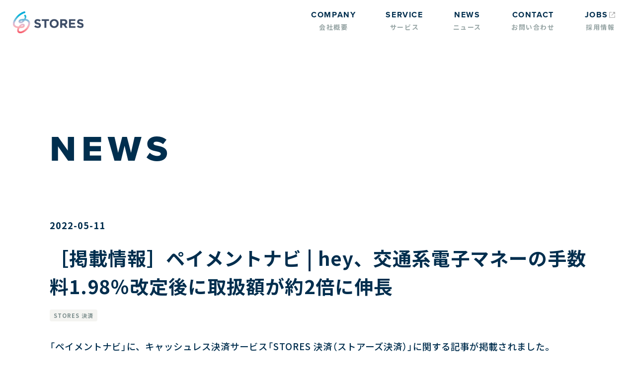

--- FILE ---
content_type: text/html
request_url: https://www.st.inc/news/2022-05-11-paymentnavi
body_size: 5511
content:
<!DOCTYPE html><!-- Last Published: Wed Jan 14 2026 04:45:22 GMT+0000 (Coordinated Universal Time) --><html data-wf-domain="www.st.inc" data-wf-page="60c1f943eb2b28462f309cf5" data-wf-site="60c0c71197c940b6f5edd76b" lang="ja" data-wf-collection="60c1f943eb2b286172309cf3" data-wf-item-slug="2022-05-11-paymentnavi"><head><meta charset="utf-8"/><title>［掲載情報］ペイメントナビ | hey、交通系電子マネーの手数料1.98％改定後に取扱額が約2倍に伸長｜STORES 株式会社</title><meta content="「ペイメントナビ」に、キャッシュレス決済サービス「STORES 決済」に関する記事が掲載されました。" name="description"/><meta content="［掲載情報］ペイメントナビ | hey、交通系電子マネーの手数料1.98％改定後に取扱額が約2倍に伸長｜STORES 株式会社" property="og:title"/><meta content="「ペイメントナビ」に、キャッシュレス決済サービス「STORES 決済」に関する記事が掲載されました。" property="og:description"/><meta content="" property="og:image"/><meta content="［掲載情報］ペイメントナビ | hey、交通系電子マネーの手数料1.98％改定後に取扱額が約2倍に伸長｜STORES 株式会社" property="twitter:title"/><meta content="「ペイメントナビ」に、キャッシュレス決済サービス「STORES 決済」に関する記事が掲載されました。" property="twitter:description"/><meta content="" property="twitter:image"/><meta property="og:type" content="website"/><meta content="summary_large_image" name="twitter:card"/><meta content="width=device-width, initial-scale=1" name="viewport"/><meta content="IKurKDBGl-f3zXOrpyTpoLpyOcFoPo3GcNg20OMeTsk" name="google-site-verification"/><link href="https://cdn.prod.website-files.com/60c0c71197c940b6f5edd76b/css/heyjp.shared.ff89ab18e.css" rel="stylesheet" type="text/css" integrity="sha384-/4mrGOW3saUDR1pV05szvHzRj5i6S0+AyELbUhC9/WF6CLnbSLOsVwMW6oUigGvZ" crossorigin="anonymous"/><link href="https://fonts.googleapis.com" rel="preconnect"/><link href="https://fonts.gstatic.com" rel="preconnect" crossorigin="anonymous"/><script src="https://ajax.googleapis.com/ajax/libs/webfont/1.6.26/webfont.js" type="text/javascript"></script><script type="text/javascript">WebFont.load({  google: {    families: ["Open Sans:300,300italic,400,400italic,600,600italic,700,700italic,800,800italic","Exo:100,100italic,200,200italic,300,300italic,400,400italic,500,500italic,600,600italic,700,700italic,800,800italic,900,900italic","Noto Sans JP:100,300,regular,500,700,900:japanese,latin","Kiwi Maru:300,regular,500:japanese,latin","Zen Maru Gothic:regular,500,700,900:japanese,latin"]  }});</script><script src="https://use.typekit.net/heq7kuz.js" type="text/javascript"></script><script type="text/javascript">try{Typekit.load();}catch(e){}</script><script type="text/javascript">!function(o,c){var n=c.documentElement,t=" w-mod-";n.className+=t+"js",("ontouchstart"in o||o.DocumentTouch&&c instanceof DocumentTouch)&&(n.className+=t+"touch")}(window,document);</script><link href="https://cdn.prod.website-files.com/60c0c71197c940b6f5edd76b/633b84f82c73b109240cbfd6_icon-32x32.png" rel="shortcut icon" type="image/x-icon"/><link href="https://cdn.prod.website-files.com/60c0c71197c940b6f5edd76b/6337ab4393cee014536976d9_favicon.png" rel="apple-touch-icon"/><script async="" src="https://www.googletagmanager.com/gtag/js?id=UA-113024612-1"></script><script type="text/javascript">window.dataLayer = window.dataLayer || [];function gtag(){dataLayer.push(arguments);}gtag('js', new Date());gtag('config', 'UA-113024612-1', {'anonymize_ip': false});</script><!-- Google Tag Manager -->
<script>(function(w,d,s,l,i){w[l]=w[l]||[];w[l].push({'gtm.start':
new Date().getTime(),event:'gtm.js'});var f=d.getElementsByTagName(s)[0],
j=d.createElement(s),dl=l!='dataLayer'?'&l='+l:'';j.async=true;j.src=
'https://www.googletagmanager.com/gtm.js?id='+i+dl;f.parentNode.insertBefore(j,f);
})(window,document,'script','dataLayer','GTM-WHQC35R');</script>
<!-- End Google Tag Manager -->
<script src="https://sdk.form.run/js/v2/formrun.js"></script>
<link href="https://res.cloudinary.com/difosqrs5/raw/upload/v1652049503/eir_hey.css" rel="stylesheet">
<link rel="stylesheet" href="https://cdn.jsdelivr.net/npm/yakuhanjp@3.4.1/dist/css/yakuhanjp_s.min.css">
<style>
  body, h1, h2, h3, h4, h5, h6, p, ol, ul, li, small, a{
	font-family: YakuHanJPs, Noto Sans JP, sans-serif;
    font-weight: 500;
    color: #002e4e;
	-webkit-font-smoothing: antialiased;
  }
  strong{
  font-family: YakuHanJPs, Noto Sans JP, sans-serif;
    font-weight: 600;
    color: #002e4e;
  }
  .hey-navbar__item a {
    letter-spacing: .1em;
    position: relative;
    text-decoration: none;
}
  
.hey-navbar__item a:after{
    content: "";
    position: absolute;
    left: 0;
    bottom: 0;
    width: 100%;
    height: 2px;
    border-radius: 100px;
    display: block;
    transform-origin: left;
    transform: scaleX(0);
    transition: all 0.25s cubic-bezier(0.645, 0.045, 0.355, 1);
    text-decoration: none;
}
  
  .st-navbar__item a {
    letter-spacing: .1em;
    position: relative;
    text-decoration: none;
}
  
.st-navbar__item a:after{
    content: "";
    position: absolute;
    left: 0;
    bottom: 0;
    width: 100%;
    height: 2px;
    border-radius: 100px;
    display: block;
    transform-origin: left;
    transform: scaleX(0);
    transition: all 0.25s cubic-bezier(0.645, 0.045, 0.355, 1);
    text-decoration: none;
}
  
@media (max-width: 543px){
    .hey-navbar__item a:after{
        content: none;
    }
  .st-navbar__item a:after{
        content: none;
    }
}
  
.hey-navbar__item a:hover:after,
.hey-navbar__item a.w--current:after {
    background-color: #000;
    transform: scaleX(1);
    text-decoration: none;
}
  
.btn:hover .heycon-chevron-right,
.btn:hover .heycon-external{
		filter: invert(1);
}
  
  .st-navbar__item a:hover:after,
.st-navbar__item a.w--current:after {
    background-color: #002e4e;
    transform: scaleX(1);
    text-decoration: none;
}
  
</style><style>
.hey-navbar__item a {
    letter-spacing: .1em;
    position: relative;
    text-decoration: none;
}
.hey-navbar__item a:after{
    content: "";
    position: absolute;
    left: 0;
    bottom: 0;
    width: 100%;
    height: 2px;
    border-radius: 100px;
    display: block;
    transform-origin: left;
    transform: scaleX(0);
    transition: all 0.25s cubic-bezier(0.645, 0.045, 0.355, 1);
    text-decoration: none;
}
@media (max-width: 543px){
    .hey-navbar__item a:after{
        content: none;
    }
}
.hey-navbar__item a:hover:after,
.hey-navbar__item a.w--current:after {
    background-color: #000;
    transform: scaleX(1);
    text-decoration: none;
}
.w-richtext{
		word-break: break-word;
}
</style></head><body><div data-collapse="medium" data-animation="default" data-duration="400" id="stores-navbar" data-easing="ease" data-easing2="ease" role="banner" class="st_nav st-navbar__navs w-nav"><div class="st-navbar__left"><a href="/" class="st-navbar__brand w-nav-brand"><img src="https://cdn.prod.website-files.com/60c0c71197c940b6f5edd76b/60d05cfe1f37e10ca3f9de45_STORES.png" loading="lazy" width="142" sizes="142px" alt="" srcset="https://cdn.prod.website-files.com/60c0c71197c940b6f5edd76b/60d05cfe1f37e10ca3f9de45_STORES-p-800.png 800w, https://cdn.prod.website-files.com/60c0c71197c940b6f5edd76b/60d05cfe1f37e10ca3f9de45_STORES-p-1080.png 1080w, https://cdn.prod.website-files.com/60c0c71197c940b6f5edd76b/60d05cfe1f37e10ca3f9de45_STORES-p-1600.png 1600w, https://cdn.prod.website-files.com/60c0c71197c940b6f5edd76b/60d05cfe1f37e10ca3f9de45_STORES.png 2079w" class="image-26"/></a></div><div class="menu-button w-nav-button"><a href="#" class="button-9 w-button">MENU</a></div><nav role="navigation" class="nav-menu-2 w-nav-menu"><div class="container-5 w-container"><ul role="list" class="list-2"><li class="st-list-item st-navbar__item"><a href="/company" class="link-block-9 w-inline-block"><div id="nav-job" class="text-block-34">COMPANY</div><div class="text-block-35">会社概要</div></a></li><li class="st-list-item st-navbar__item"><a href="/service" class="link-block-9 w-inline-block"><div id="nav-job" class="text-block-34">SERVICE</div><div class="text-block-35">サービス</div></a></li><li class="st-list-item st-navbar__item"><a href="/news" class="link-block-9 w-inline-block"><div id="nav-job" class="text-block-34">NEWS</div><div class="text-block-35">ニュース</div></a></li><li class="st-list-item st-navbar__item"><a href="/contact" class="link-block-9 w-inline-block"><div id="nav-job" class="text-block-34">CONTACT</div><div class="text-block-35">お問い合わせ</div></a></li><li class="st-list-item st-navbar__item"><a href="https://jobs.st.inc/" target="_blank" class="link-block-9 w-inline-block"><div class="div-block-79"><div id="nav-job" class="text-block-34">JOBS</div><img src="https://cdn.prod.website-files.com/60c0c71197c940b6f5edd76b/60d0668c2951702e08ac1b85_bx-link-external.svg" alt="" class="new-window"/></div><div class="text-block-35">採用情報</div></a></li></ul><div class="div-block-48"><a href="#" class="button-9 w-button">CLOSE</a></div></div></nav></div><div class="hey-section-3 hey-page-header"><div class="st_container w-container"><h2 class="heading-24 page-header">NEWS</h2></div></div><div class="st-section_news"><div class="st_container w-container"><div class="news-article__tilte"><p class="news-article__tilte-p">2022-05-11</p><p class="news-article__tilte-p w-dyn-bind-empty"></p><h1 class="heading-38">［掲載情報］ペイメントナビ | hey、交通系電子マネーの手数料1.98％改定後に取扱額が約2倍に伸長</h1><p class="news-article__tilte-p w-dyn-bind-empty"></p><div class="hey-news-tags"><div class="w-dyn-list"><div role="list" class="collection-list w-dyn-items"><div role="listitem" class="w-dyn-item"><a href="/tags/payment" class="st-btn-news-tag w-inline-block"><p class="st-btn-news-tag-text">STORES 決済</p></a></div></div></div></div></div><div class="rich-text-block-5 w-richtext"><p>「ペイメントナビ」に、キャッシュレス決済サービス「STORES 決済（ストアーズ決済）」に関する記事が掲載されました。</p><p>‍</p><p>hey、交通系電子マネーの手数料1.98％改定後に取扱額が約2倍に伸長</p><p><a href="https://paymentnavi.com/paymentnews/118245.html">https://paymentnavi.com/paymentnews/118245.html</a></p><p>‍</p></div><div class="news-sns-row"><div class="html-embed-5 w-embed w-script"><div id="fb-root"></div>
<script async defer crossorigin="anonymous" src="https://connect.facebook.net/ja_JP/sdk.js#xfbml=1&version=v19.0&appId=946279625439313" nonce="qthYmI8O"></script>


<script>
	window.twttr=(function(d,s,id){var t,js,fjs=d.getElementsByTagName(s)[0];if(d.getElementById(id)){return}js=d.createElement(s);js.id=id;js.src="https://platform.twitter.com/widgets.js";fjs.parentNode.insertBefore(js,fjs);return window.twttr||(t={_e:[],ready:function(f){t._e.push(f)}})}(document,"script","twitter-wjs"));
</script>

<div style="display: flex; align-items: center;">
	<a class="twitter-share-button" data-url="https://www.st.inc/news/2022-05-11-paymentnavi" href="https://twitter.com/share" style="height: 28px"></a>
</div></div></div></div></div><div class="footer-2"><div><div class="footer-column-2"><div class="w-layout-grid grid-6"><div id="w-node-e26e99d6-947d-d204-d1d9-c2a4be90a3f9-be90a3f5" class="div-block-86"><div id="w-node-e26e99d6-947d-d204-d1d9-c2a4be90a3fa-be90a3f5" data-w-id="e26e99d6-947d-d204-d1d9-c2a4be90a3fa" class="ftr-list-title">COMPANY</div><ul id="w-node-e26e99d6-947d-d204-d1d9-c2a4be90a3fc-be90a3f5" role="list" class="ftr-list"><li class="ftr-list-item"><a href="https://www.st.inc/company#about-us" class="ftr_list_link w-inline-block"><div class="ftr-list-text">私たちについて</div></a></li><li class="ftr-list-item"><a href="https://www.st.inc/company#team" class="ftr_list_link w-inline-block"><div class="ftr-list-text">チーム・役員</div></a></li><li class="ftr-list-item"><a href="https://www.st.inc/company#about" class="ftr_list_link w-inline-block"><div class="ftr-list-text">会社概要</div></a></li><li class="ftr-list-item"><a href="https://www.st.inc/company#history" class="ftr_list_link w-inline-block"><div class="ftr-list-text">沿革</div></a></li></ul></div><div id="w-node-e26e99d6-947d-d204-d1d9-c2a4be90a411-be90a3f5" class="div-block-86"><div id="w-node-e26e99d6-947d-d204-d1d9-c2a4be90a412-be90a3f5" data-w-id="e26e99d6-947d-d204-d1d9-c2a4be90a412" class="ftr-list-title">SERVICE</div><ul role="list" class="ftr-list"><li class="ftr-list-item"><a href="https://stores.fun/ec" class="ftr_list_link w-inline-block"><div class="ftr-list-text">STORES ネットショップ</div></a></li><li class="ftr-list-item"><a href="https://stores.fun/payments" class="ftr_list_link w-inline-block"><div class="ftr-list-text">STORES 決済</div></a></li><li class="ftr-list-item"><a href="https://stores.fun/reserve" class="ftr_list_link w-inline-block"><div class="ftr-list-text">STORES 予約</div></a></li><li class="ftr-list-item"><a href="https://stores.fun/regi" class="ftr_list_link w-inline-block"><div class="ftr-list-text">STORES レジ</div></a></li><li class="ftr-list-item"><a href="https://stores.fun/brandedapp" class="ftr_list_link w-inline-block"><div class="ftr-list-text">STORES ブランドアプリ</div></a></li><li class="ftr-list-item"><a href="https://stores.fun/loyalty" class="ftr_list_link w-inline-block"><div class="ftr-list-text">STORES ロイヤリティ</div></a></li><li class="ftr-list-item"><a href="https://stores.fun/mobileorder" class="ftr_list_link w-inline-block"><div class="ftr-list-text">STORES モバイルオーダー</div></a></li><li class="ftr-list-item"><a href="https://stores.fun/analysis" class="ftr_list_link w-inline-block"><div class="ftr-list-text">STORES データ分析</div></a></li><li class="ftr-list-item"><a href="https://stores.fun/bpsp" class="ftr_list_link w-inline-block"><div class="ftr-list-text">STORES ビジネスあと払い</div></a></li><li class="ftr-list-item"><a href="https://www.makitori.jp/" class="ftr_list_link w-inline-block"><div class="ftr-list-text">マキトリ by STORES</div></a></li></ul></div><div id="w-node-e26e99d6-947d-d204-d1d9-c2a4be90a429-be90a3f5" class="div-block-84"><div id="w-node-e26e99d6-947d-d204-d1d9-c2a4be90a42a-be90a3f5" data-w-id="e26e99d6-947d-d204-d1d9-c2a4be90a42a" class="ftr-list-title">NEWS</div><ul id="w-node-e26e99d6-947d-d204-d1d9-c2a4be90a42c-be90a3f5" role="list" class="ftr-list"><li class="ftr-list-item"><a href="https://www.st.inc/news" class="ftr_list_link w-inline-block"><div class="ftr-list-text">最新ニュース</div></a></li><li class="ftr-list-item"><a href="https://www.st.inc/categ/press" class="ftr_list_link w-inline-block"><div class="ftr-list-text">プレスリリース</div></a></li><li class="ftr-list-item"><a href="https://www.st.inc/categ/info" class="ftr_list_link w-inline-block"><div class="ftr-list-text">お知らせ</div></a></li><li class="ftr-list-item"><a href="https://www.st.inc/categ/media" class="ftr_list_link w-inline-block"><div class="ftr-list-text">メディア掲載</div></a></li></ul></div><div id="w-node-e26e99d6-947d-d204-d1d9-c2a4be90a43d-be90a3f5" class="div-block-84"><div id="w-node-e26e99d6-947d-d204-d1d9-c2a4be90a43e-be90a3f5" data-w-id="e26e99d6-947d-d204-d1d9-c2a4be90a43e" class="ftr-list-title">RECRUIT</div><ul id="w-node-e26e99d6-947d-d204-d1d9-c2a4be90a440-be90a3f5" role="list" class="ftr-list"><li class="ftr-list-item"><a href="https://jobs.st.inc/" target="_blank" class="ftr_list_link w-inline-block"><div class="ftr-list-text">採用情報</div></a></li><li class="ftr-list-item"><a href="https://jobs.st.inc/engineer" target="_blank" class="ftr_list_link w-inline-block"><div class="ftr-list-text">エンジニア採用情報</div></a></li></ul></div><div id="w-node-e26e99d6-947d-d204-d1d9-c2a4be90a449-be90a3f5" class="div-block-84"><div id="w-node-e26e99d6-947d-d204-d1d9-c2a4be90a44a-be90a3f5" data-w-id="e26e99d6-947d-d204-d1d9-c2a4be90a44a" class="ftr-list-title">MORE</div><ul id="w-node-e26e99d6-947d-d204-d1d9-c2a4be90a44c-be90a3f5" role="list" class="ftr-list"><li class="ftr-list-item"><a href="https://tech.hey.jp/" target="_blank" class="ftr_list_link w-inline-block"><div class="ftr-list-text">STORES Product Blog</div></a></li><li class="ftr-list-item"><a href="https://days.hey.jp/" target="_blank" class="ftr_list_link w-inline-block"><div class="ftr-list-text">note</div></a></li><li class="ftr-list-item"><a href="https://hitotsumami.media/" target="_blank" class="ftr_list_link w-inline-block"><div class="ftr-list-text">ひとつまみ</div></a></li><li class="ftr-list-item"><a href="https://hey.connpass.com/" target="_blank" class="ftr_list_link w-inline-block"><div class="ftr-list-text">connpass</div></a></li><li class="ftr-list-item"><a href="https://stores.fun/magazine" target="_blank" class="ftr_list_link w-inline-block"><div class="ftr-list-text"> STORES Magazine</div></a></li></ul></div><div id="w-node-e26e99d6-947d-d204-d1d9-c2a4be90a465-be90a3f5" class="div-block-99"><div id="w-node-e26e99d6-947d-d204-d1d9-c2a4be90a466-be90a3f5" data-w-id="e26e99d6-947d-d204-d1d9-c2a4be90a466" class="ftr-list-title">SNS</div><ul id="w-node-e26e99d6-947d-d204-d1d9-c2a4be90a468-be90a3f5" role="list" class="ftr-list"><li class="ftr-list-item"><a href="https://twitter.com/storesinc_info" target="_blank" class="ftr_list_link w-inline-block"><div class="ftr-list-text">X</div></a></li><li class="ftr-list-item"><a href="https://www.facebook.com/storesinc.info" target="_blank" class="ftr_list_link w-inline-block"><div class="ftr-list-text">Facebook</div></a></li></ul></div><div id="w-node-b9e48bc6-53e3-23a7-801c-98090cb89ee9-be90a3f5" class="div-block-195"><div id="w-node-b9e48bc6-53e3-23a7-801c-98090cb89eea-be90a3f5" data-w-id="b9e48bc6-53e3-23a7-801c-98090cb89eea" class="ftr-list-title">PRESS KIT</div><ul id="w-node-b9e48bc6-53e3-23a7-801c-98090cb89eec-be90a3f5" role="list" class="ftr-list"><li class="ftr-list-item"><a href="https://brand.st.inc/" target="_blank" class="ftr_list_link w-inline-block"><div class="ftr-list-text">ガイドライン</div></a></li><li class="ftr-list-item"><a href="https://brand.st.inc/download/ec" target="_blank" class="ftr_list_link w-inline-block"><div class="ftr-list-text">ロゴダウンロード</div></a></li></ul></div></div></div><div class="div-block-87"></div><div class="w-layout-vflex flex-block"><div class="div-block-81"><div class="div-block-41-small-2"><a href="/security" class="ftr_list_link w-inline-block"><div class="ftr-list-text">情報セキュリティ基本方針</div></a></div><div class="div-block-41-small-2"><a href="/security/product-security" class="ftr_list_link w-inline-block"><div class="ftr-list-text">セキュリティの取り組みについて</div></a></div><div class="div-block-41-small-2"><a href="/antisocial" class="ftr_list_link w-inline-block"><div class="ftr-list-text">反社会的勢力に対する基本方針</div></a></div><div class="div-block-41-small-2"><a href="/privacy-policy" class="ftr_list_link w-inline-block"><div class="ftr-list-text">プライバシーポリシー</div></a></div><div class="div-block-41-small-2"><a href="/gaibusoushin-policy" class="ftr_list_link w-inline-block"><div class="ftr-list-text">利用者情報の外部送信について</div></a></div></div></div><div class="div-block-85"><div class="text-block-18">© STORES, Inc.</div></div></div></div><script src="https://d3e54v103j8qbb.cloudfront.net/js/jquery-3.5.1.min.dc5e7f18c8.js?site=60c0c71197c940b6f5edd76b" type="text/javascript" integrity="sha256-9/aliU8dGd2tb6OSsuzixeV4y/faTqgFtohetphbbj0=" crossorigin="anonymous"></script><script src="https://cdn.prod.website-files.com/60c0c71197c940b6f5edd76b/js/heyjp.schunk.36b8fb49256177c8.js" type="text/javascript" integrity="sha384-4abIlA5/v7XaW1HMXKBgnUuhnjBYJ/Z9C1OSg4OhmVw9O3QeHJ/qJqFBERCDPv7G" crossorigin="anonymous"></script><script src="https://cdn.prod.website-files.com/60c0c71197c940b6f5edd76b/js/heyjp.schunk.fa55fe8e09f17a7c.js" type="text/javascript" integrity="sha384-8LYMF01nDG9YjwxcEOp7anADfjEy/Ayybyl23HRk5GUD1NGQ7+lnASGzmCxiOAsV" crossorigin="anonymous"></script><script src="https://cdn.prod.website-files.com/60c0c71197c940b6f5edd76b/js/heyjp.34063f71.724f285b0f7dcab1.js" type="text/javascript" integrity="sha384-RlyFWZOhgJyIBDZWOrHNRf9f6qOCpq82+JDKrIq4/NkLTeWM8odoVzuEuarikarK" crossorigin="anonymous"></script><script type="text/javascript" src="https://res.cloudinary.com/difosqrs5/raw/upload/v1652049508/eir_hey.js" charset="utf-8"></script></body></html>

--- FILE ---
content_type: text/css
request_url: https://cdn.prod.website-files.com/60c0c71197c940b6f5edd76b/css/heyjp.shared.ff89ab18e.css
body_size: 45333
content:
html {
  -webkit-text-size-adjust: 100%;
  -ms-text-size-adjust: 100%;
  font-family: sans-serif;
}

body {
  margin: 0;
}

article, aside, details, figcaption, figure, footer, header, hgroup, main, menu, nav, section, summary {
  display: block;
}

audio, canvas, progress, video {
  vertical-align: baseline;
  display: inline-block;
}

audio:not([controls]) {
  height: 0;
  display: none;
}

[hidden], template {
  display: none;
}

a {
  background-color: #0000;
}

a:active, a:hover {
  outline: 0;
}

abbr[title] {
  border-bottom: 1px dotted;
}

b, strong {
  font-weight: bold;
}

dfn {
  font-style: italic;
}

h1 {
  margin: .67em 0;
  font-size: 2em;
}

mark {
  color: #000;
  background: #ff0;
}

small {
  font-size: 80%;
}

sub, sup {
  vertical-align: baseline;
  font-size: 75%;
  line-height: 0;
  position: relative;
}

sup {
  top: -.5em;
}

sub {
  bottom: -.25em;
}

img {
  border: 0;
}

svg:not(:root) {
  overflow: hidden;
}

hr {
  box-sizing: content-box;
  height: 0;
}

pre {
  overflow: auto;
}

code, kbd, pre, samp {
  font-family: monospace;
  font-size: 1em;
}

button, input, optgroup, select, textarea {
  color: inherit;
  font: inherit;
  margin: 0;
}

button {
  overflow: visible;
}

button, select {
  text-transform: none;
}

button, html input[type="button"], input[type="reset"] {
  -webkit-appearance: button;
  cursor: pointer;
}

button[disabled], html input[disabled] {
  cursor: default;
}

button::-moz-focus-inner, input::-moz-focus-inner {
  border: 0;
  padding: 0;
}

input {
  line-height: normal;
}

input[type="checkbox"], input[type="radio"] {
  box-sizing: border-box;
  padding: 0;
}

input[type="number"]::-webkit-inner-spin-button, input[type="number"]::-webkit-outer-spin-button {
  height: auto;
}

input[type="search"] {
  -webkit-appearance: none;
}

input[type="search"]::-webkit-search-cancel-button, input[type="search"]::-webkit-search-decoration {
  -webkit-appearance: none;
}

legend {
  border: 0;
  padding: 0;
}

textarea {
  overflow: auto;
}

optgroup {
  font-weight: bold;
}

table {
  border-collapse: collapse;
  border-spacing: 0;
}

td, th {
  padding: 0;
}

@font-face {
  font-family: webflow-icons;
  src: url("[data-uri]") format("truetype");
  font-weight: normal;
  font-style: normal;
}

[class^="w-icon-"], [class*=" w-icon-"] {
  speak: none;
  font-variant: normal;
  text-transform: none;
  -webkit-font-smoothing: antialiased;
  -moz-osx-font-smoothing: grayscale;
  font-style: normal;
  font-weight: normal;
  line-height: 1;
  font-family: webflow-icons !important;
}

.w-icon-slider-right:before {
  content: "";
}

.w-icon-slider-left:before {
  content: "";
}

.w-icon-nav-menu:before {
  content: "";
}

.w-icon-arrow-down:before, .w-icon-dropdown-toggle:before {
  content: "";
}

.w-icon-file-upload-remove:before {
  content: "";
}

.w-icon-file-upload-icon:before {
  content: "";
}

* {
  box-sizing: border-box;
}

html {
  height: 100%;
}

body {
  color: #333;
  background-color: #fff;
  min-height: 100%;
  margin: 0;
  font-family: Arial, sans-serif;
  font-size: 14px;
  line-height: 20px;
}

img {
  vertical-align: middle;
  max-width: 100%;
  display: inline-block;
}

html.w-mod-touch * {
  background-attachment: scroll !important;
}

.w-block {
  display: block;
}

.w-inline-block {
  max-width: 100%;
  display: inline-block;
}

.w-clearfix:before, .w-clearfix:after {
  content: " ";
  grid-area: 1 / 1 / 2 / 2;
  display: table;
}

.w-clearfix:after {
  clear: both;
}

.w-hidden {
  display: none;
}

.w-button {
  color: #fff;
  line-height: inherit;
  cursor: pointer;
  background-color: #3898ec;
  border: 0;
  border-radius: 0;
  padding: 9px 15px;
  text-decoration: none;
  display: inline-block;
}

input.w-button {
  -webkit-appearance: button;
}

html[data-w-dynpage] [data-w-cloak] {
  color: #0000 !important;
}

.w-code-block {
  margin: unset;
}

pre.w-code-block code {
  all: inherit;
}

.w-optimization {
  display: contents;
}

.w-webflow-badge, .w-webflow-badge > img {
  box-sizing: unset;
  width: unset;
  height: unset;
  max-height: unset;
  max-width: unset;
  min-height: unset;
  min-width: unset;
  margin: unset;
  padding: unset;
  float: unset;
  clear: unset;
  border: unset;
  border-radius: unset;
  background: unset;
  background-image: unset;
  background-position: unset;
  background-size: unset;
  background-repeat: unset;
  background-origin: unset;
  background-clip: unset;
  background-attachment: unset;
  background-color: unset;
  box-shadow: unset;
  transform: unset;
  direction: unset;
  font-family: unset;
  font-weight: unset;
  color: unset;
  font-size: unset;
  line-height: unset;
  font-style: unset;
  font-variant: unset;
  text-align: unset;
  letter-spacing: unset;
  -webkit-text-decoration: unset;
  text-decoration: unset;
  text-indent: unset;
  text-transform: unset;
  list-style-type: unset;
  text-shadow: unset;
  vertical-align: unset;
  cursor: unset;
  white-space: unset;
  word-break: unset;
  word-spacing: unset;
  word-wrap: unset;
  transition: unset;
}

.w-webflow-badge {
  white-space: nowrap;
  cursor: pointer;
  box-shadow: 0 0 0 1px #0000001a, 0 1px 3px #0000001a;
  visibility: visible !important;
  opacity: 1 !important;
  z-index: 2147483647 !important;
  color: #aaadb0 !important;
  overflow: unset !important;
  background-color: #fff !important;
  border-radius: 3px !important;
  width: auto !important;
  height: auto !important;
  margin: 0 !important;
  padding: 6px !important;
  font-size: 12px !important;
  line-height: 14px !important;
  text-decoration: none !important;
  display: inline-block !important;
  position: fixed !important;
  inset: auto 12px 12px auto !important;
  transform: none !important;
}

.w-webflow-badge > img {
  position: unset;
  visibility: unset !important;
  opacity: 1 !important;
  vertical-align: middle !important;
  display: inline-block !important;
}

h1, h2, h3, h4, h5, h6 {
  margin-bottom: 10px;
  font-weight: bold;
}

h1 {
  margin-top: 20px;
  font-size: 38px;
  line-height: 44px;
}

h2 {
  margin-top: 20px;
  font-size: 32px;
  line-height: 36px;
}

h3 {
  margin-top: 20px;
  font-size: 24px;
  line-height: 30px;
}

h4 {
  margin-top: 10px;
  font-size: 18px;
  line-height: 24px;
}

h5 {
  margin-top: 10px;
  font-size: 14px;
  line-height: 20px;
}

h6 {
  margin-top: 10px;
  font-size: 12px;
  line-height: 18px;
}

p {
  margin-top: 0;
  margin-bottom: 10px;
}

blockquote {
  border-left: 5px solid #e2e2e2;
  margin: 0 0 10px;
  padding: 10px 20px;
  font-size: 18px;
  line-height: 22px;
}

figure {
  margin: 0 0 10px;
}

figcaption {
  text-align: center;
  margin-top: 5px;
}

ul, ol {
  margin-top: 0;
  margin-bottom: 10px;
  padding-left: 40px;
}

.w-list-unstyled {
  padding-left: 0;
  list-style: none;
}

.w-embed:before, .w-embed:after {
  content: " ";
  grid-area: 1 / 1 / 2 / 2;
  display: table;
}

.w-embed:after {
  clear: both;
}

.w-video {
  width: 100%;
  padding: 0;
  position: relative;
}

.w-video iframe, .w-video object, .w-video embed {
  border: none;
  width: 100%;
  height: 100%;
  position: absolute;
  top: 0;
  left: 0;
}

fieldset {
  border: 0;
  margin: 0;
  padding: 0;
}

button, [type="button"], [type="reset"] {
  cursor: pointer;
  -webkit-appearance: button;
  border: 0;
}

.w-form {
  margin: 0 0 15px;
}

.w-form-done {
  text-align: center;
  background-color: #ddd;
  padding: 20px;
  display: none;
}

.w-form-fail {
  background-color: #ffdede;
  margin-top: 10px;
  padding: 10px;
  display: none;
}

label {
  margin-bottom: 5px;
  font-weight: bold;
  display: block;
}

.w-input, .w-select {
  color: #333;
  vertical-align: middle;
  background-color: #fff;
  border: 1px solid #ccc;
  width: 100%;
  height: 38px;
  margin-bottom: 10px;
  padding: 8px 12px;
  font-size: 14px;
  line-height: 1.42857;
  display: block;
}

.w-input::placeholder, .w-select::placeholder {
  color: #999;
}

.w-input:focus, .w-select:focus {
  border-color: #3898ec;
  outline: 0;
}

.w-input[disabled], .w-select[disabled], .w-input[readonly], .w-select[readonly], fieldset[disabled] .w-input, fieldset[disabled] .w-select {
  cursor: not-allowed;
}

.w-input[disabled]:not(.w-input-disabled), .w-select[disabled]:not(.w-input-disabled), .w-input[readonly], .w-select[readonly], fieldset[disabled]:not(.w-input-disabled) .w-input, fieldset[disabled]:not(.w-input-disabled) .w-select {
  background-color: #eee;
}

textarea.w-input, textarea.w-select {
  height: auto;
}

.w-select {
  background-color: #f3f3f3;
}

.w-select[multiple] {
  height: auto;
}

.w-form-label {
  cursor: pointer;
  margin-bottom: 0;
  font-weight: normal;
  display: inline-block;
}

.w-radio {
  margin-bottom: 5px;
  padding-left: 20px;
  display: block;
}

.w-radio:before, .w-radio:after {
  content: " ";
  grid-area: 1 / 1 / 2 / 2;
  display: table;
}

.w-radio:after {
  clear: both;
}

.w-radio-input {
  float: left;
  margin: 3px 0 0 -20px;
  line-height: normal;
}

.w-file-upload {
  margin-bottom: 10px;
  display: block;
}

.w-file-upload-input {
  opacity: 0;
  z-index: -100;
  width: .1px;
  height: .1px;
  position: absolute;
  overflow: hidden;
}

.w-file-upload-default, .w-file-upload-uploading, .w-file-upload-success {
  color: #333;
  display: inline-block;
}

.w-file-upload-error {
  margin-top: 10px;
  display: block;
}

.w-file-upload-default.w-hidden, .w-file-upload-uploading.w-hidden, .w-file-upload-error.w-hidden, .w-file-upload-success.w-hidden {
  display: none;
}

.w-file-upload-uploading-btn {
  cursor: pointer;
  background-color: #fafafa;
  border: 1px solid #ccc;
  margin: 0;
  padding: 8px 12px;
  font-size: 14px;
  font-weight: normal;
  display: flex;
}

.w-file-upload-file {
  background-color: #fafafa;
  border: 1px solid #ccc;
  flex-grow: 1;
  justify-content: space-between;
  margin: 0;
  padding: 8px 9px 8px 11px;
  display: flex;
}

.w-file-upload-file-name {
  font-size: 14px;
  font-weight: normal;
  display: block;
}

.w-file-remove-link {
  cursor: pointer;
  width: auto;
  height: auto;
  margin-top: 3px;
  margin-left: 10px;
  padding: 3px;
  display: block;
}

.w-icon-file-upload-remove {
  margin: auto;
  font-size: 10px;
}

.w-file-upload-error-msg {
  color: #ea384c;
  padding: 2px 0;
  display: inline-block;
}

.w-file-upload-info {
  padding: 0 12px;
  line-height: 38px;
  display: inline-block;
}

.w-file-upload-label {
  cursor: pointer;
  background-color: #fafafa;
  border: 1px solid #ccc;
  margin: 0;
  padding: 8px 12px;
  font-size: 14px;
  font-weight: normal;
  display: inline-block;
}

.w-icon-file-upload-icon, .w-icon-file-upload-uploading {
  width: 20px;
  margin-right: 8px;
  display: inline-block;
}

.w-icon-file-upload-uploading {
  height: 20px;
}

.w-container {
  max-width: 940px;
  margin-left: auto;
  margin-right: auto;
}

.w-container:before, .w-container:after {
  content: " ";
  grid-area: 1 / 1 / 2 / 2;
  display: table;
}

.w-container:after {
  clear: both;
}

.w-container .w-row {
  margin-left: -10px;
  margin-right: -10px;
}

.w-row:before, .w-row:after {
  content: " ";
  grid-area: 1 / 1 / 2 / 2;
  display: table;
}

.w-row:after {
  clear: both;
}

.w-row .w-row {
  margin-left: 0;
  margin-right: 0;
}

.w-col {
  float: left;
  width: 100%;
  min-height: 1px;
  padding-left: 10px;
  padding-right: 10px;
  position: relative;
}

.w-col .w-col {
  padding-left: 0;
  padding-right: 0;
}

.w-col-1 {
  width: 8.33333%;
}

.w-col-2 {
  width: 16.6667%;
}

.w-col-3 {
  width: 25%;
}

.w-col-4 {
  width: 33.3333%;
}

.w-col-5 {
  width: 41.6667%;
}

.w-col-6 {
  width: 50%;
}

.w-col-7 {
  width: 58.3333%;
}

.w-col-8 {
  width: 66.6667%;
}

.w-col-9 {
  width: 75%;
}

.w-col-10 {
  width: 83.3333%;
}

.w-col-11 {
  width: 91.6667%;
}

.w-col-12 {
  width: 100%;
}

.w-hidden-main {
  display: none !important;
}

@media screen and (max-width: 991px) {
  .w-container {
    max-width: 728px;
  }

  .w-hidden-main {
    display: inherit !important;
  }

  .w-hidden-medium {
    display: none !important;
  }

  .w-col-medium-1 {
    width: 8.33333%;
  }

  .w-col-medium-2 {
    width: 16.6667%;
  }

  .w-col-medium-3 {
    width: 25%;
  }

  .w-col-medium-4 {
    width: 33.3333%;
  }

  .w-col-medium-5 {
    width: 41.6667%;
  }

  .w-col-medium-6 {
    width: 50%;
  }

  .w-col-medium-7 {
    width: 58.3333%;
  }

  .w-col-medium-8 {
    width: 66.6667%;
  }

  .w-col-medium-9 {
    width: 75%;
  }

  .w-col-medium-10 {
    width: 83.3333%;
  }

  .w-col-medium-11 {
    width: 91.6667%;
  }

  .w-col-medium-12 {
    width: 100%;
  }

  .w-col-stack {
    width: 100%;
    left: auto;
    right: auto;
  }
}

@media screen and (max-width: 767px) {
  .w-hidden-main, .w-hidden-medium {
    display: inherit !important;
  }

  .w-hidden-small {
    display: none !important;
  }

  .w-row, .w-container .w-row {
    margin-left: 0;
    margin-right: 0;
  }

  .w-col {
    width: 100%;
    left: auto;
    right: auto;
  }

  .w-col-small-1 {
    width: 8.33333%;
  }

  .w-col-small-2 {
    width: 16.6667%;
  }

  .w-col-small-3 {
    width: 25%;
  }

  .w-col-small-4 {
    width: 33.3333%;
  }

  .w-col-small-5 {
    width: 41.6667%;
  }

  .w-col-small-6 {
    width: 50%;
  }

  .w-col-small-7 {
    width: 58.3333%;
  }

  .w-col-small-8 {
    width: 66.6667%;
  }

  .w-col-small-9 {
    width: 75%;
  }

  .w-col-small-10 {
    width: 83.3333%;
  }

  .w-col-small-11 {
    width: 91.6667%;
  }

  .w-col-small-12 {
    width: 100%;
  }
}

@media screen and (max-width: 479px) {
  .w-container {
    max-width: none;
  }

  .w-hidden-main, .w-hidden-medium, .w-hidden-small {
    display: inherit !important;
  }

  .w-hidden-tiny {
    display: none !important;
  }

  .w-col {
    width: 100%;
  }

  .w-col-tiny-1 {
    width: 8.33333%;
  }

  .w-col-tiny-2 {
    width: 16.6667%;
  }

  .w-col-tiny-3 {
    width: 25%;
  }

  .w-col-tiny-4 {
    width: 33.3333%;
  }

  .w-col-tiny-5 {
    width: 41.6667%;
  }

  .w-col-tiny-6 {
    width: 50%;
  }

  .w-col-tiny-7 {
    width: 58.3333%;
  }

  .w-col-tiny-8 {
    width: 66.6667%;
  }

  .w-col-tiny-9 {
    width: 75%;
  }

  .w-col-tiny-10 {
    width: 83.3333%;
  }

  .w-col-tiny-11 {
    width: 91.6667%;
  }

  .w-col-tiny-12 {
    width: 100%;
  }
}

.w-widget {
  position: relative;
}

.w-widget-map {
  width: 100%;
  height: 400px;
}

.w-widget-map label {
  width: auto;
  display: inline;
}

.w-widget-map img {
  max-width: inherit;
}

.w-widget-map .gm-style-iw {
  text-align: center;
}

.w-widget-map .gm-style-iw > button {
  display: none !important;
}

.w-widget-twitter {
  overflow: hidden;
}

.w-widget-twitter-count-shim {
  vertical-align: top;
  text-align: center;
  background: #fff;
  border: 1px solid #758696;
  border-radius: 3px;
  width: 28px;
  height: 20px;
  display: inline-block;
  position: relative;
}

.w-widget-twitter-count-shim * {
  pointer-events: none;
  -webkit-user-select: none;
  user-select: none;
}

.w-widget-twitter-count-shim .w-widget-twitter-count-inner {
  text-align: center;
  color: #999;
  font-family: serif;
  font-size: 15px;
  line-height: 12px;
  position: relative;
}

.w-widget-twitter-count-shim .w-widget-twitter-count-clear {
  display: block;
  position: relative;
}

.w-widget-twitter-count-shim.w--large {
  width: 36px;
  height: 28px;
}

.w-widget-twitter-count-shim.w--large .w-widget-twitter-count-inner {
  font-size: 18px;
  line-height: 18px;
}

.w-widget-twitter-count-shim:not(.w--vertical) {
  margin-left: 5px;
  margin-right: 8px;
}

.w-widget-twitter-count-shim:not(.w--vertical).w--large {
  margin-left: 6px;
}

.w-widget-twitter-count-shim:not(.w--vertical):before, .w-widget-twitter-count-shim:not(.w--vertical):after {
  content: " ";
  pointer-events: none;
  border: solid #0000;
  width: 0;
  height: 0;
  position: absolute;
  top: 50%;
  left: 0;
}

.w-widget-twitter-count-shim:not(.w--vertical):before {
  border-width: 4px;
  border-color: #75869600 #5d6c7b #75869600 #75869600;
  margin-top: -4px;
  margin-left: -9px;
}

.w-widget-twitter-count-shim:not(.w--vertical).w--large:before {
  border-width: 5px;
  margin-top: -5px;
  margin-left: -10px;
}

.w-widget-twitter-count-shim:not(.w--vertical):after {
  border-width: 4px;
  border-color: #fff0 #fff #fff0 #fff0;
  margin-top: -4px;
  margin-left: -8px;
}

.w-widget-twitter-count-shim:not(.w--vertical).w--large:after {
  border-width: 5px;
  margin-top: -5px;
  margin-left: -9px;
}

.w-widget-twitter-count-shim.w--vertical {
  width: 61px;
  height: 33px;
  margin-bottom: 8px;
}

.w-widget-twitter-count-shim.w--vertical:before, .w-widget-twitter-count-shim.w--vertical:after {
  content: " ";
  pointer-events: none;
  border: solid #0000;
  width: 0;
  height: 0;
  position: absolute;
  top: 100%;
  left: 50%;
}

.w-widget-twitter-count-shim.w--vertical:before {
  border-width: 5px;
  border-color: #5d6c7b #75869600 #75869600;
  margin-left: -5px;
}

.w-widget-twitter-count-shim.w--vertical:after {
  border-width: 4px;
  border-color: #fff #fff0 #fff0;
  margin-left: -4px;
}

.w-widget-twitter-count-shim.w--vertical .w-widget-twitter-count-inner {
  font-size: 18px;
  line-height: 22px;
}

.w-widget-twitter-count-shim.w--vertical.w--large {
  width: 76px;
}

.w-background-video {
  color: #fff;
  height: 500px;
  position: relative;
  overflow: hidden;
}

.w-background-video > video {
  object-fit: cover;
  z-index: -100;
  background-position: 50%;
  background-size: cover;
  width: 100%;
  height: 100%;
  margin: auto;
  position: absolute;
  inset: -100%;
}

.w-background-video > video::-webkit-media-controls-start-playback-button {
  -webkit-appearance: none;
  display: none !important;
}

.w-background-video--control {
  background-color: #0000;
  padding: 0;
  position: absolute;
  bottom: 1em;
  right: 1em;
}

.w-background-video--control > [hidden] {
  display: none !important;
}

.w-slider {
  text-align: center;
  clear: both;
  -webkit-tap-highlight-color: #0000;
  tap-highlight-color: #0000;
  background: #ddd;
  height: 300px;
  position: relative;
}

.w-slider-mask {
  z-index: 1;
  white-space: nowrap;
  height: 100%;
  display: block;
  position: relative;
  left: 0;
  right: 0;
  overflow: hidden;
}

.w-slide {
  vertical-align: top;
  white-space: normal;
  text-align: left;
  width: 100%;
  height: 100%;
  display: inline-block;
  position: relative;
}

.w-slider-nav {
  z-index: 2;
  text-align: center;
  -webkit-tap-highlight-color: #0000;
  tap-highlight-color: #0000;
  height: 40px;
  margin: auto;
  padding-top: 10px;
  position: absolute;
  inset: auto 0 0;
}

.w-slider-nav.w-round > div {
  border-radius: 100%;
}

.w-slider-nav.w-num > div {
  font-size: inherit;
  line-height: inherit;
  width: auto;
  height: auto;
  padding: .2em .5em;
}

.w-slider-nav.w-shadow > div {
  box-shadow: 0 0 3px #3336;
}

.w-slider-nav-invert {
  color: #fff;
}

.w-slider-nav-invert > div {
  background-color: #2226;
}

.w-slider-nav-invert > div.w-active {
  background-color: #222;
}

.w-slider-dot {
  cursor: pointer;
  background-color: #fff6;
  width: 1em;
  height: 1em;
  margin: 0 3px .5em;
  transition: background-color .1s, color .1s;
  display: inline-block;
  position: relative;
}

.w-slider-dot.w-active {
  background-color: #fff;
}

.w-slider-dot:focus {
  outline: none;
  box-shadow: 0 0 0 2px #fff;
}

.w-slider-dot:focus.w-active {
  box-shadow: none;
}

.w-slider-arrow-left, .w-slider-arrow-right {
  cursor: pointer;
  color: #fff;
  -webkit-tap-highlight-color: #0000;
  tap-highlight-color: #0000;
  -webkit-user-select: none;
  user-select: none;
  width: 80px;
  margin: auto;
  font-size: 40px;
  position: absolute;
  inset: 0;
  overflow: hidden;
}

.w-slider-arrow-left [class^="w-icon-"], .w-slider-arrow-right [class^="w-icon-"], .w-slider-arrow-left [class*=" w-icon-"], .w-slider-arrow-right [class*=" w-icon-"] {
  position: absolute;
}

.w-slider-arrow-left:focus, .w-slider-arrow-right:focus {
  outline: 0;
}

.w-slider-arrow-left {
  z-index: 3;
  right: auto;
}

.w-slider-arrow-right {
  z-index: 4;
  left: auto;
}

.w-icon-slider-left, .w-icon-slider-right {
  width: 1em;
  height: 1em;
  margin: auto;
  inset: 0;
}

.w-slider-aria-label {
  clip: rect(0 0 0 0);
  border: 0;
  width: 1px;
  height: 1px;
  margin: -1px;
  padding: 0;
  position: absolute;
  overflow: hidden;
}

.w-slider-force-show {
  display: block !important;
}

.w-dropdown {
  text-align: left;
  z-index: 900;
  margin-left: auto;
  margin-right: auto;
  display: inline-block;
  position: relative;
}

.w-dropdown-btn, .w-dropdown-toggle, .w-dropdown-link {
  vertical-align: top;
  color: #222;
  text-align: left;
  white-space: nowrap;
  margin-left: auto;
  margin-right: auto;
  padding: 20px;
  text-decoration: none;
  position: relative;
}

.w-dropdown-toggle {
  -webkit-user-select: none;
  user-select: none;
  cursor: pointer;
  padding-right: 40px;
  display: inline-block;
}

.w-dropdown-toggle:focus {
  outline: 0;
}

.w-icon-dropdown-toggle {
  width: 1em;
  height: 1em;
  margin: auto 20px auto auto;
  position: absolute;
  top: 0;
  bottom: 0;
  right: 0;
}

.w-dropdown-list {
  background: #ddd;
  min-width: 100%;
  display: none;
  position: absolute;
}

.w-dropdown-list.w--open {
  display: block;
}

.w-dropdown-link {
  color: #222;
  padding: 10px 20px;
  display: block;
}

.w-dropdown-link.w--current {
  color: #0082f3;
}

.w-dropdown-link:focus {
  outline: 0;
}

@media screen and (max-width: 767px) {
  .w-nav-brand {
    padding-left: 10px;
  }
}

.w-lightbox-backdrop {
  cursor: auto;
  letter-spacing: normal;
  text-indent: 0;
  text-shadow: none;
  text-transform: none;
  visibility: visible;
  white-space: normal;
  word-break: normal;
  word-spacing: normal;
  word-wrap: normal;
  color: #fff;
  text-align: center;
  z-index: 2000;
  opacity: 0;
  -webkit-user-select: none;
  -moz-user-select: none;
  -webkit-tap-highlight-color: transparent;
  background: #000000e6;
  outline: 0;
  font-family: Helvetica Neue, Helvetica, Ubuntu, Segoe UI, Verdana, sans-serif;
  font-size: 17px;
  font-style: normal;
  font-weight: 300;
  line-height: 1.2;
  list-style: disc;
  position: fixed;
  inset: 0;
  -webkit-transform: translate(0);
}

.w-lightbox-backdrop, .w-lightbox-container {
  -webkit-overflow-scrolling: touch;
  height: 100%;
  overflow: auto;
}

.w-lightbox-content {
  height: 100vh;
  position: relative;
  overflow: hidden;
}

.w-lightbox-view {
  opacity: 0;
  width: 100vw;
  height: 100vh;
  position: absolute;
}

.w-lightbox-view:before {
  content: "";
  height: 100vh;
}

.w-lightbox-group, .w-lightbox-group .w-lightbox-view, .w-lightbox-group .w-lightbox-view:before {
  height: 86vh;
}

.w-lightbox-frame, .w-lightbox-view:before {
  vertical-align: middle;
  display: inline-block;
}

.w-lightbox-figure {
  margin: 0;
  position: relative;
}

.w-lightbox-group .w-lightbox-figure {
  cursor: pointer;
}

.w-lightbox-img {
  width: auto;
  max-width: none;
  height: auto;
}

.w-lightbox-image {
  float: none;
  max-width: 100vw;
  max-height: 100vh;
  display: block;
}

.w-lightbox-group .w-lightbox-image {
  max-height: 86vh;
}

.w-lightbox-caption {
  text-align: left;
  text-overflow: ellipsis;
  white-space: nowrap;
  background: #0006;
  padding: .5em 1em;
  position: absolute;
  bottom: 0;
  left: 0;
  right: 0;
  overflow: hidden;
}

.w-lightbox-embed {
  width: 100%;
  height: 100%;
  position: absolute;
  inset: 0;
}

.w-lightbox-control {
  cursor: pointer;
  background-position: center;
  background-repeat: no-repeat;
  background-size: 24px;
  width: 4em;
  transition: all .3s;
  position: absolute;
  top: 0;
}

.w-lightbox-left {
  background-image: url("[data-uri]");
  display: none;
  bottom: 0;
  left: 0;
}

.w-lightbox-right {
  background-image: url("[data-uri]");
  display: none;
  bottom: 0;
  right: 0;
}

.w-lightbox-close {
  background-image: url("[data-uri]");
  background-size: 18px;
  height: 2.6em;
  right: 0;
}

.w-lightbox-strip {
  white-space: nowrap;
  padding: 0 1vh;
  line-height: 0;
  position: absolute;
  bottom: 0;
  left: 0;
  right: 0;
  overflow: auto hidden;
}

.w-lightbox-item {
  box-sizing: content-box;
  cursor: pointer;
  width: 10vh;
  padding: 2vh 1vh;
  display: inline-block;
  -webkit-transform: translate3d(0, 0, 0);
}

.w-lightbox-active {
  opacity: .3;
}

.w-lightbox-thumbnail {
  background: #222;
  height: 10vh;
  position: relative;
  overflow: hidden;
}

.w-lightbox-thumbnail-image {
  position: absolute;
  top: 0;
  left: 0;
}

.w-lightbox-thumbnail .w-lightbox-tall {
  width: 100%;
  top: 50%;
  transform: translate(0, -50%);
}

.w-lightbox-thumbnail .w-lightbox-wide {
  height: 100%;
  left: 50%;
  transform: translate(-50%);
}

.w-lightbox-spinner {
  box-sizing: border-box;
  border: 5px solid #0006;
  border-radius: 50%;
  width: 40px;
  height: 40px;
  margin-top: -20px;
  margin-left: -20px;
  animation: .8s linear infinite spin;
  position: absolute;
  top: 50%;
  left: 50%;
}

.w-lightbox-spinner:after {
  content: "";
  border: 3px solid #0000;
  border-bottom-color: #fff;
  border-radius: 50%;
  position: absolute;
  inset: -4px;
}

.w-lightbox-hide {
  display: none;
}

.w-lightbox-noscroll {
  overflow: hidden;
}

@media (min-width: 768px) {
  .w-lightbox-content {
    height: 96vh;
    margin-top: 2vh;
  }

  .w-lightbox-view, .w-lightbox-view:before {
    height: 96vh;
  }

  .w-lightbox-group, .w-lightbox-group .w-lightbox-view, .w-lightbox-group .w-lightbox-view:before {
    height: 84vh;
  }

  .w-lightbox-image {
    max-width: 96vw;
    max-height: 96vh;
  }

  .w-lightbox-group .w-lightbox-image {
    max-width: 82.3vw;
    max-height: 84vh;
  }

  .w-lightbox-left, .w-lightbox-right {
    opacity: .5;
    display: block;
  }

  .w-lightbox-close {
    opacity: .8;
  }

  .w-lightbox-control:hover {
    opacity: 1;
  }
}

.w-lightbox-inactive, .w-lightbox-inactive:hover {
  opacity: 0;
}

.w-richtext:before, .w-richtext:after {
  content: " ";
  grid-area: 1 / 1 / 2 / 2;
  display: table;
}

.w-richtext:after {
  clear: both;
}

.w-richtext[contenteditable="true"]:before, .w-richtext[contenteditable="true"]:after {
  white-space: initial;
}

.w-richtext ol, .w-richtext ul {
  overflow: hidden;
}

.w-richtext .w-richtext-figure-selected.w-richtext-figure-type-video div:after, .w-richtext .w-richtext-figure-selected[data-rt-type="video"] div:after, .w-richtext .w-richtext-figure-selected.w-richtext-figure-type-image div, .w-richtext .w-richtext-figure-selected[data-rt-type="image"] div {
  outline: 2px solid #2895f7;
}

.w-richtext figure.w-richtext-figure-type-video > div:after, .w-richtext figure[data-rt-type="video"] > div:after {
  content: "";
  display: none;
  position: absolute;
  inset: 0;
}

.w-richtext figure {
  max-width: 60%;
  position: relative;
}

.w-richtext figure > div:before {
  cursor: default !important;
}

.w-richtext figure img {
  width: 100%;
}

.w-richtext figure figcaption.w-richtext-figcaption-placeholder {
  opacity: .6;
}

.w-richtext figure div {
  color: #0000;
  font-size: 0;
}

.w-richtext figure.w-richtext-figure-type-image, .w-richtext figure[data-rt-type="image"] {
  display: table;
}

.w-richtext figure.w-richtext-figure-type-image > div, .w-richtext figure[data-rt-type="image"] > div {
  display: inline-block;
}

.w-richtext figure.w-richtext-figure-type-image > figcaption, .w-richtext figure[data-rt-type="image"] > figcaption {
  caption-side: bottom;
  display: table-caption;
}

.w-richtext figure.w-richtext-figure-type-video, .w-richtext figure[data-rt-type="video"] {
  width: 60%;
  height: 0;
}

.w-richtext figure.w-richtext-figure-type-video iframe, .w-richtext figure[data-rt-type="video"] iframe {
  width: 100%;
  height: 100%;
  position: absolute;
  top: 0;
  left: 0;
}

.w-richtext figure.w-richtext-figure-type-video > div, .w-richtext figure[data-rt-type="video"] > div {
  width: 100%;
}

.w-richtext figure.w-richtext-align-center {
  clear: both;
  margin-left: auto;
  margin-right: auto;
}

.w-richtext figure.w-richtext-align-center.w-richtext-figure-type-image > div, .w-richtext figure.w-richtext-align-center[data-rt-type="image"] > div {
  max-width: 100%;
}

.w-richtext figure.w-richtext-align-normal {
  clear: both;
}

.w-richtext figure.w-richtext-align-fullwidth {
  text-align: center;
  clear: both;
  width: 100%;
  max-width: 100%;
  margin-left: auto;
  margin-right: auto;
  display: block;
}

.w-richtext figure.w-richtext-align-fullwidth > div {
  padding-bottom: inherit;
  display: inline-block;
}

.w-richtext figure.w-richtext-align-fullwidth > figcaption {
  display: block;
}

.w-richtext figure.w-richtext-align-floatleft {
  float: left;
  clear: none;
  margin-right: 15px;
}

.w-richtext figure.w-richtext-align-floatright {
  float: right;
  clear: none;
  margin-left: 15px;
}

.w-nav {
  z-index: 1000;
  background: #ddd;
  position: relative;
}

.w-nav:before, .w-nav:after {
  content: " ";
  grid-area: 1 / 1 / 2 / 2;
  display: table;
}

.w-nav:after {
  clear: both;
}

.w-nav-brand {
  float: left;
  color: #333;
  text-decoration: none;
  position: relative;
}

.w-nav-link {
  vertical-align: top;
  color: #222;
  text-align: left;
  margin-left: auto;
  margin-right: auto;
  padding: 20px;
  text-decoration: none;
  display: inline-block;
  position: relative;
}

.w-nav-link.w--current {
  color: #0082f3;
}

.w-nav-menu {
  float: right;
  position: relative;
}

[data-nav-menu-open] {
  text-align: center;
  background: #c8c8c8;
  min-width: 200px;
  position: absolute;
  top: 100%;
  left: 0;
  right: 0;
  overflow: visible;
  display: block !important;
}

.w--nav-link-open {
  display: block;
  position: relative;
}

.w-nav-overlay {
  width: 100%;
  display: none;
  position: absolute;
  top: 100%;
  left: 0;
  right: 0;
  overflow: hidden;
}

.w-nav-overlay [data-nav-menu-open] {
  top: 0;
}

.w-nav[data-animation="over-left"] .w-nav-overlay {
  width: auto;
}

.w-nav[data-animation="over-left"] .w-nav-overlay, .w-nav[data-animation="over-left"] [data-nav-menu-open] {
  z-index: 1;
  top: 0;
  right: auto;
}

.w-nav[data-animation="over-right"] .w-nav-overlay {
  width: auto;
}

.w-nav[data-animation="over-right"] .w-nav-overlay, .w-nav[data-animation="over-right"] [data-nav-menu-open] {
  z-index: 1;
  top: 0;
  left: auto;
}

.w-nav-button {
  float: right;
  cursor: pointer;
  -webkit-tap-highlight-color: #0000;
  tap-highlight-color: #0000;
  -webkit-user-select: none;
  user-select: none;
  padding: 18px;
  font-size: 24px;
  display: none;
  position: relative;
}

.w-nav-button:focus {
  outline: 0;
}

.w-nav-button.w--open {
  color: #fff;
  background-color: #c8c8c8;
}

.w-nav[data-collapse="all"] .w-nav-menu {
  display: none;
}

.w-nav[data-collapse="all"] .w-nav-button, .w--nav-dropdown-open, .w--nav-dropdown-toggle-open {
  display: block;
}

.w--nav-dropdown-list-open {
  position: static;
}

@media screen and (max-width: 991px) {
  .w-nav[data-collapse="medium"] .w-nav-menu {
    display: none;
  }

  .w-nav[data-collapse="medium"] .w-nav-button {
    display: block;
  }
}

@media screen and (max-width: 767px) {
  .w-nav[data-collapse="small"] .w-nav-menu {
    display: none;
  }

  .w-nav[data-collapse="small"] .w-nav-button {
    display: block;
  }

  .w-nav-brand {
    padding-left: 10px;
  }
}

@media screen and (max-width: 479px) {
  .w-nav[data-collapse="tiny"] .w-nav-menu {
    display: none;
  }

  .w-nav[data-collapse="tiny"] .w-nav-button {
    display: block;
  }
}

.w-tabs {
  position: relative;
}

.w-tabs:before, .w-tabs:after {
  content: " ";
  grid-area: 1 / 1 / 2 / 2;
  display: table;
}

.w-tabs:after {
  clear: both;
}

.w-tab-menu {
  position: relative;
}

.w-tab-link {
  vertical-align: top;
  text-align: left;
  cursor: pointer;
  color: #222;
  background-color: #ddd;
  padding: 9px 30px;
  text-decoration: none;
  display: inline-block;
  position: relative;
}

.w-tab-link.w--current {
  background-color: #c8c8c8;
}

.w-tab-link:focus {
  outline: 0;
}

.w-tab-content {
  display: block;
  position: relative;
  overflow: hidden;
}

.w-tab-pane {
  display: none;
  position: relative;
}

.w--tab-active {
  display: block;
}

@media screen and (max-width: 479px) {
  .w-tab-link {
    display: block;
  }
}

.w-ix-emptyfix:after {
  content: "";
}

@keyframes spin {
  0% {
    transform: rotate(0);
  }

  100% {
    transform: rotate(360deg);
  }
}

.w-dyn-empty {
  background-color: #ddd;
  padding: 10px;
}

.w-dyn-hide, .w-dyn-bind-empty, .w-condition-invisible {
  display: none !important;
}

.wf-layout-layout {
  display: grid;
}

@font-face {
  font-family: Boxicons;
  src: url("https://cdn.prod.website-files.com/60c0c71197c940b6f5edd76b/61b7c7a3067ab92e8d7b070e_boxicons.woff") format("woff");
  font-weight: 400;
  font-style: normal;
  font-display: swap;
}

:root {
  --navy: #002e4e;
  --black: black;
  --navy_tone_04: #f4f4f1;
  --navy_tone_02: #c9cec8;
  --navy_tone_01: #7d8f8e;
  --black-2: #ddd;
  --666: #666;
  --white: white;
  --nave_tone_03: #dee0da;
  --navy_tone_01-2: #7d8f8e;
  --cornsilk: #fff8e2;
}

.w-layout-grid {
  grid-row-gap: 16px;
  grid-column-gap: 16px;
  grid-template-rows: auto auto;
  grid-template-columns: 1fr 1fr;
  grid-auto-columns: 1fr;
  display: grid;
}

.w-layout-vflex {
  flex-direction: column;
  align-items: flex-start;
  display: flex;
}

.w-pagination-wrapper {
  flex-wrap: wrap;
  justify-content: center;
  display: flex;
}

.w-pagination-previous {
  color: #333;
  background-color: #fafafa;
  border: 1px solid #ccc;
  border-radius: 2px;
  margin-left: 10px;
  margin-right: 10px;
  padding: 9px 20px;
  font-size: 14px;
  display: block;
}

.w-pagination-previous-icon {
  margin-right: 4px;
}

.w-pagination-next {
  color: #333;
  background-color: #fafafa;
  border: 1px solid #ccc;
  border-radius: 2px;
  margin-left: 10px;
  margin-right: 10px;
  padding: 9px 20px;
  font-size: 14px;
  display: block;
}

.w-pagination-next-icon {
  margin-left: 4px;
}

.w-page-count {
  text-align: center;
  width: 100%;
  margin-top: 20px;
}

body {
  color: var(--navy);
  font-family: Noto Sans JP, sans-serif;
  font-size: 17px;
  font-weight: 500;
  line-height: 170%;
}

h1 {
  margin-top: 20px;
  margin-bottom: 10px;
  font-family: Noto Sans JP, sans-serif;
  line-height: 150%;
}

h2 {
  margin-top: 3rem;
  margin-bottom: .5rem;
  font-family: Noto Sans JP, sans-serif;
}

h3 {
  margin-top: 2rem;
  margin-bottom: .5rem;
  font-family: Noto Sans JP, sans-serif;
  font-weight: 700;
}

h4, h5, h6 {
  margin-top: 10px;
  margin-bottom: 10px;
  font-family: Noto Sans JP, sans-serif;
  font-weight: 700;
}

p {
  color: var(--navy);
  text-align: left;
  margin-bottom: 1rem;
  font-family: Noto Sans JP, sans-serif;
  font-size: 1.15rem;
  font-weight: 500;
  line-height: 1.8;
}

a {
  color: var(--navy);
  font-weight: 500;
  text-decoration: underline;
}

ul {
  margin-top: 0;
  margin-bottom: 10px;
  padding-left: 40px;
  font-weight: 500;
}

li {
  font-family: Noto Sans JP, sans-serif;
  font-size: 1rem;
}

strong {
  font-family: Noto Sans JP, sans-serif;
  font-weight: 700;
}

.nav-text {
  letter-spacing: 1.6px;
  white-space: normal;
  border: 1px #000;
  font-size: 1rem;
  font-weight: 600;
  line-height: 1;
  transition: border-width .625s;
}

.nav-text:hover {
  border-style: solid solid none;
  border-width: 0 0 1px;
}

.hey-navbar {
  z-index: 10;
  background-color: #0000;
  flex-direction: row;
  justify-content: space-between;
  align-items: center;
  width: 100%;
  height: 56px;
  padding: 0;
  display: none;
  position: fixed;
  inset: 0% 0% auto;
}

.hey-container {
  flex: 1;
  justify-content: flex-end;
  align-items: center;
  max-width: 1140px;
  margin-left: 0;
  margin-right: 0;
  padding-left: 16px;
  padding-right: 16px;
  display: block;
}

.image {
  margin-top: 6px;
  margin-left: 0;
}

.div-block {
  background-color: #fcfbfe;
  height: 120px;
}

.navbar-2 {
  z-index: 10;
  background-color: #000;
  justify-content: flex-start;
  align-items: center;
  width: 100%;
  padding: 10px;
  display: flex;
  position: fixed;
}

.div-block-22 {
  flex: 1;
}

.image-7 {
  height: 44px;
}

.button {
  color: #fff;
  letter-spacing: 0;
  text-transform: uppercase;
  background-color: #1a1b1f;
  border-radius: 8px;
  margin-left: auto;
  margin-right: auto;
  padding: 10px;
  font-size: 12px;
  line-height: 20px;
  text-decoration: none;
  transition: background-color .4s, opacity .4s, color .4s;
}

.button:hover {
  color: #fff;
  background-color: #32343a;
}

.button:active {
  background-color: #43464d;
}

.button.button-white {
  color: #000;
  letter-spacing: 0;
  background-color: #fff;
  font-family: system-ui, -apple-system, BlinkMacSystemFont, Segoe UI, Roboto, Oxygen, Ubuntu, Cantarell, Fira Sans, Droid Sans, Helvetica Neue, sans-serif;
  font-size: 14px;
  font-weight: 700;
  line-height: 26px;
}

.button.button-white:hover {
  background-color: #fffc;
}

.button.button-white:active {
  background-color: #ffffffe6;
}

.button.button-white.button-white-outline {
  color: #fff;
  background-color: #fff3;
  border: 1px #ffffff80;
  font-family: system-ui, -apple-system, BlinkMacSystemFont, Segoe UI, Roboto, Oxygen, Ubuntu, Cantarell, Fira Sans, Droid Sans, Helvetica Neue, sans-serif;
  font-weight: 800;
}

.button.button-white.button-white-outline:hover {
  color: #000;
  background-color: #fff;
}

.logo {
  flex: 1;
  padding-left: 16px;
  padding-right: 16px;
  display: inline-block;
}

.nav-link {
  padding-left: 16px;
  padding-right: 16px;
}

.nav-button {
  perspective: none;
  color: #333;
  letter-spacing: 1.6px;
  align-items: flex-end;
  padding: 0;
  font-family: proxima-nova, sans-serif;
  font-size: 1rem;
  font-weight: 600;
  line-height: 1rem;
  text-decoration: none;
  transition: opacity .2s;
  display: flex;
  transform: none;
}

.nav-button:visited {
  border: 1px solid #000;
}

.nav-button.w--current {
  color: #000;
  border-bottom: 2px solid #000;
}

.background-video {
  z-index: 2;
  object-fit: contain;
  width: 100%;
  margin: 0 auto;
  padding-bottom: 0;
  display: block;
  position: absolute;
  inset: 0%;
  overflow: visible;
}

.text-block {
  color: #495057;
  padding-top: 8px;
  padding-right: 8px;
  font-family: Noto Sans JP, sans-serif;
  font-size: 20px;
  font-weight: 500;
  line-height: 35px;
  text-decoration: none;
}

.news-top {
  color: #212529;
  text-decoration: none;
}

.div-block-25 {
  background-color: #343a40;
  border-radius: 20px;
  width: 83px;
}

.text-block-2 {
  color: #fff;
  text-align: center;
  background-color: #343a40;
  border-radius: 20px;
  flex-direction: row;
  justify-content: center;
  align-items: center;
  width: 86px;
  height: 24px;
  margin-top: 8px;
  margin-bottom: 6px;
  padding: .25em .6em;
  font-family: proxima-nova, sans-serif;
  font-size: .8em;
  font-weight: 500;
  line-height: 1.1;
  display: block;
}

.container-2 {
  border: 1px solid #0000001f;
  justify-content: flex-end;
  align-items: center;
  max-width: 1110px;
  padding: .75rem 1.25rem;
  display: flex;
}

.div-block-26 {
  flex-direction: column;
  justify-content: center;
  width: 20px;
  display: flex;
}

.section {
  text-align: center;
  margin-top: 64px;
  margin-bottom: 64px;
}

.section-2 {
  color: #fcfbfe;
  background-color: #fafafa;
  margin-top: 0;
  margin-bottom: 0;
  padding-top: 120px;
  padding-bottom: 120px;
}

.background-video-2 {
  object-fit: fill;
  display: block;
  overflow: visible;
}

.hey-navbar__navs {
  flex-direction: row;
  align-items: stretch;
  height: 17px;
  display: flex;
}

.link-block {
  flex-direction: row;
  align-items: center;
  text-decoration: none;
  display: flex;
}

.new-window {
  opacity: .69;
  filter: invert(58%);
  color: #6c757d;
  width: 16px;
}

.heading {
  color: var(--black);
  letter-spacing: .5rem;
  margin-top: 0;
  margin-bottom: 8px;
  font-family: proxima-nova, sans-serif;
  font-size: 3.5rem;
  font-weight: 800;
  line-height: 100%;
}

.heading.message-main {
  text-align: left;
  letter-spacing: .1em;
  margin-bottom: 32px;
  font-family: proxima-nova, sans-serif;
  font-size: 5rem;
  font-weight: 800;
}

.heading.page-header {
  color: var(--black);
  letter-spacing: .15em;
  margin-bottom: 0;
  padding-top: 166px;
  padding-bottom: 96px;
  font-size: 4.5rem;
  font-weight: 800;
  line-height: 1.2;
}

.heading.page-header.page-header-ir-main {
  color: var(--navy);
  padding-top: 0;
  padding-bottom: 0;
  font-size: 3.5rem;
}

.paragraph {
  margin-bottom: 1rem;
  font-family: a-otf-midashi-go-mb31-pr6n, sans-serif;
  font-weight: 500;
  line-height: 1.75;
}

.hey-section {
  max-width: 100%;
  padding-top: 52px;
  padding-bottom: 52px;
  font-size: 1.25rem;
  line-height: 1.75;
}

.hey-section.hey-page-header, .hey-section.hey-section-nopadded {
  padding-top: 0;
  padding-bottom: 0;
}

.hey-section.hey-section-page-top {
  margin-top: 100px;
}

.bold-text {
  font-family: Noto Sans JP, sans-serif;
  font-weight: 500;
  line-height: 1.75;
}

.container-medium {
  flex-direction: row;
  align-items: flex-start;
  max-width: 1110px;
  padding-left: 15px;
  padding-right: 15px;
}

.container-medium.container-top {
  padding-top: 56px;
}

.col-md {
  width: 730px;
  margin-left: 190px;
  padding-left: 15px;
  padding-right: 15px;
}

.hey-section-header {
  margin-bottom: 64px;
  font-size: 1.25rem;
}

.bold-text-2 {
  color: #6c757d;
  font-size: .9em;
  line-height: 1.75;
}

.paragraph-2 {
  font-size: .9em;
  line-height: 1.75;
}

.btn {
  color: var(--black);
  object-fit: fill;
  background-color: #fff;
  border: 3px solid #000;
  flex-direction: row;
  grid-template-rows: auto auto;
  grid-template-columns: 1fr 1fr;
  grid-auto-columns: 1fr;
  justify-content: center;
  align-items: center;
  width: auto;
  margin-bottom: 8px;
  margin-right: 8px;
  padding: 16px 24px;
  font-size: 1.25rem;
  font-weight: 700;
  line-height: 1.5;
  text-decoration: none;
  transition: color .15s ease-in-out, box-shadow .15s ease-in-out, border-color .15s ease-in-out, background-color .15s ease-in-out;
  display: inline-block;
}

.btn:hover {
  color: #fff;
  background-color: #000;
  font-weight: 700;
}

.text-span {
  color: #000;
  font-size: 1.25rem;
  font-weight: 700;
}

.div-block-28 {
  justify-content: center;
  align-items: center;
  display: flex;
}

.image-8 {
  width: 20px;
  height: 20px;
}

.footer {
  justify-content: space-between;
  align-items: center;
  padding-top: 96px;
  padding-left: 16px;
  padding-right: 16px;
  display: block;
}

.nav-text-block {
  padding: 16px 4px;
}

.nav-buttons {
  display: flex;
}

.background-video-3 {
  z-index: 0;
  color: #919191;
  object-fit: fill;
  object-position: 50% 50%;
  align-items: stretch;
  width: 100%;
  height: 100%;
  margin-left: auto;
  margin-right: auto;
  display: flex;
  position: absolute;
  overflow: hidden;
}

.div-block-29 {
  color: #6e6e6e;
  background-color: #7a7a7a;
  margin-left: auto;
  margin-right: auto;
  display: block;
}

.image-9 {
  color: var(--black);
}

.hey-news-nav {
  align-items: stretch;
  margin-bottom: 3rem;
  display: flex;
}

.hey-news-card__date {
  color: #495057;
  max-width: 100%;
  margin-bottom: 6px;
  font-family: proxima-nova, sans-serif;
  font-size: 1rem;
  font-weight: 600;
  line-height: 100%;
  display: block;
  position: static;
}

.hey-news-card__title {
  color: #333;
  margin-bottom: 0;
  font-family: a-otf-midashi-go-mb31-pr6n, sans-serif;
  font-weight: 600;
  line-height: 1.75;
}

.hey-news-card__title:hover {
  opacity: .8;
}

.hey-news-card__title:active {
  opacity: 1;
}

.link-block-2 {
  color: #000;
  border-bottom: 1px #ddd;
  justify-content: space-between;
  align-items: flex-start;
  padding-top: 0;
  padding-bottom: 0;
  text-decoration: none;
  display: block;
}

.div-block-30 {
  padding-left: 0;
  padding-right: 0;
}

.card-image {
  border: 1px solid var(--navy_tone_04);
  border-radius: 8px;
  margin-top: .25rem;
  margin-bottom: 8px;
  padding-left: 0;
  padding-right: 0;
  overflow: hidden;
}

.hey-news-nav__item__label {
  color: #333;
  border: 0 #0000;
  border-radius: 0;
  margin-right: 0;
  font-family: a-otf-midashi-go-mb31-pr6n, sans-serif;
  font-size: 1.25rem;
  font-weight: 500;
  line-height: 1.5;
  text-decoration: none;
}

.hey-news-nav__item__label:hover {
  border-style: none;
  border-bottom-color: #0000;
}

.body {
  color: #000;
  letter-spacing: 1px;
  font-family: proxima-nova, sans-serif;
}

.bold-text-3 {
  font-family: Noto Sans JP, sans-serif;
  font-weight: 500;
}

.body-2 {
  color: #333;
  letter-spacing: 1px;
  border-radius: 1px;
  font-family: proxima-nova, sans-serif;
  font-size: 1.2rem;
  font-weight: 500;
}

.bold-text-4 {
  letter-spacing: .05rem;
  font-family: proxima-nova, sans-serif;
  font-size: .9rem;
  line-height: 1.8rem;
}

.bold-text-5 {
  font-size: 1rem;
  line-height: 1.75;
}

.bold-text-6 {
  color: #21252980;
  font-size: 18px;
  font-weight: 500;
}

.text-block-3 {
  color: #21252980;
  margin-bottom: 8px;
  font-family: a-otf-midashi-go-mb31-pr6n, sans-serif;
  font-size: 80%;
  font-weight: 700;
}

.column {
  flex-direction: column;
  align-items: flex-start;
  margin-bottom: 1.5rem;
  padding-right: 15px;
  display: flex;
}

.btn-contact {
  color: #333;
  object-fit: contain;
  border: 1px solid #fff;
  align-items: center;
  width: auto;
  margin-top: 2px;
  margin-bottom: 8px;
  padding: 8px 12px;
  font-family: a-otf-midashi-go-mb31-pr6n, sans-serif;
  font-size: .875rem;
  line-height: 1.5;
  text-decoration: none;
  transition: opacity .2s, box-shadow .15s ease-in-out, border-color .15s ease-in-out, background-color .15s ease-in-out, color .15s ease-in-out;
  display: flex;
  box-shadow: inset 0 0 0 2px #000;
}

.btn-contact:hover {
  color: #fff;
  background-color: #000;
}

.image-10 {
  margin-bottom: 9px;
}

.text-block-4 {
  margin-bottom: 24px;
}

.column-2 {
  flex-direction: column;
  align-items: flex-start;
  margin-bottom: 1.5rem;
  padding-right: 15px;
  display: flex;
}

.column-3 {
  flex-direction: column;
  justify-content: flex-start;
  align-items: flex-start;
  padding-right: 15px;
  display: flex;
}

.div-block-31 {
  border: 1px #ddd;
  border-right-width: 0;
}

.image-11 {
  width: 14px;
  margin-left: 8px;
  margin-right: 8px;
}

.image-11.heycon-external {
  margin-right: 0;
}

.h5 {
  font-size: 1.25rem;
  font-weight: 700;
  line-height: 1.2;
}

.form {
  margin-top: 20px;
  font-size: 1rem;
  line-height: 1.5;
}

.h2 {
  letter-spacing: .1rem;
  margin-top: 0;
  margin-bottom: 8px;
  font-size: 3.5rem;
  line-height: 1.2;
}

.paragraph-3 {
  margin-bottom: 16px;
  font-family: Noto Sans JP, sans-serif;
  font-weight: 500;
  line-height: 1.8rem;
}

.bold-text-7 {
  font-size: 1.25rem;
  font-weight: 500;
  line-height: 1.75;
}

.bold-text-7.security-text {
  font-size: 1.2rem;
  font-weight: 500;
  line-height: 1.8;
}

.div-block-32 {
  margin-bottom: 3rem;
}

.text-span-2 {
  font-family: proxima-nova, sans-serif;
}

.hey-message {
  font-family: Noto Sans JP, sans-serif;
  font-size: 1.25rem;
  font-weight: 500;
  line-height: 200%;
}

.section-header-small {
  color: var(--navy_tone_02);
  font-family: a-otf-midashi-go-mb31-pr6n, sans-serif;
  font-size: .9em;
  line-height: 1.75;
}

.text-block-6 {
  opacity: .5;
  margin-bottom: 8px;
  font-size: 1rem;
  font-weight: 600;
  line-height: 1.75;
}

.st_company_people_column {
  white-space: normal;
  margin-bottom: 8px;
}

.paragraph-4 {
  margin-bottom: 16px;
  font-family: Noto Sans JP, sans-serif;
  font-size: 1.25rem;
  font-weight: 500;
  line-height: 1.75;
}

.company-officer {
  flex-direction: column;
  justify-content: flex-start;
  margin-bottom: 48px;
  font-weight: 500;
  display: flex;
}

.heading-2 {
  letter-spacing: .1em;
  margin-top: 0;
  font-weight: 500;
}

.paragraph-5 {
  text-transform: none;
  margin-bottom: 16px;
}

.image-12 {
  border: 1px solid #dee2e6;
  border-radius: 1px;
  width: 100%;
  margin-bottom: 16px;
}

.image-13 {
  margin-bottom: 16px;
}

.text-block-7 {
  font-size: .875rem;
  text-decoration: none;
}

.link-block-3 {
  text-decoration: none;
}

.text-span-3 {
  display: inline;
}

.card-company-group {
  flex-direction: column;
  align-items: flex-start;
  width: 100%;
  display: flex;
}

.column-4 {
  flex-direction: column;
  align-items: center;
  padding-left: 10px;
  padding-right: 10px;
  display: flex;
}

.div-block-35 {
  margin-bottom: .5rem;
  display: flex;
}

.text-block-8 {
  margin-bottom: 18px;
  font-size: 1rem;
  line-height: 1.75;
}

.columns {
  margin-bottom: 3rem;
  margin-left: 0;
  margin-right: 0;
}

.text-block-9 {
  flex: 0 auto;
  font-size: 1.25rem;
  line-height: 1.75;
}

.text-block-9.small {
  font-size: 80%;
}

.text-block-10 {
  margin-bottom: 1rem;
  font-size: 1rem;
  line-height: 1.75;
}

.list-item {
  font-size: 1.25rem;
  line-height: 1.75;
}

.list {
  font-size: 1.25rem;
  line-height: 1.25;
}

.div-block-36 {
  display: flex;
}

.grid {
  grid-column-gap: 0px;
  grid-row-gap: 0px;
  grid-template-rows: auto auto auto auto auto auto auto auto;
  grid-template-columns: 1.25fr 5.25fr;
  grid-auto-flow: row dense;
  place-content: start;
  margin-top: 60px;
  margin-bottom: 1rem;
  font-size: 1.25rem;
  font-weight: 600;
  line-height: 1.75;
}

.table-company-box {
  border-top: 0 solid #dee2e6;
  border-bottom: 1px solid #dee2e6;
  padding: .75rem;
}

.table-company-box.rowspan {
  border-bottom-width: 1px;
}

.table-company-box.rowspan-top {
  border-top-width: 1px;
}

.bold-text-8 {
  font-weight: 600;
}

.paragraph-6 {
  color: #212529;
  margin-bottom: 0;
  font-family: a-otf-midashi-go-mb31-pr6n, sans-serif;
  font-size: 1.15rem;
  font-weight: 600;
  line-height: 180%;
}

.news-article__tilte {
  padding-bottom: 32px;
}

.heading-3 {
  margin-top: 0;
  margin-bottom: .5rem;
  font-size: 2.5rem;
  line-height: 160%;
}

.btn-news-tag {
  color: var(--navy_tone_04);
  background-color: #f8f9fa;
  margin-right: 8px;
  padding: .25rem .5rem;
  font-family: proxima-nova, sans-serif;
  font-size: 1.4rem;
  line-height: 1.5;
  text-decoration: none;
  display: inline-block;
}

.btn-news-tag:hover {
  opacity: .7;
}

.btn-news-tag-text {
  color: var(--navy_tone_01);
  align-items: center;
  margin-bottom: 0;
  font-family: Noto Sans JP, sans-serif;
  font-size: .875rem;
  font-weight: 700;
  line-height: 1.5;
  display: block;
}

.paragraph-8 {
  margin-bottom: 1rem;
  font-size: 1.15rem;
  line-height: 180%;
}

.collection-list {
  font-size: 1.25rem;
  line-height: 1.75;
  display: flex;
}

.news-article__tilte-p {
  color: var(--navy);
  margin-bottom: 0;
  font-family: Noto Sans JP, sans-serif;
  font-size: 1.15rem;
  font-weight: 700;
}

.link-text {
  color: #333;
  margin-bottom: 0;
  font-weight: 700;
  text-decoration: none;
}

.link-text-block-wrapper {
  border-bottom: 2px solid #0000;
  flex-direction: row;
  grid-template-rows: auto auto;
  grid-template-columns: 1fr 1fr;
  grid-auto-columns: 1fr;
  justify-content: flex-start;
  align-items: center;
  text-decoration: none;
  display: flex;
}

.link-text-block-wrapper:hover {
  border-bottom: 2px solid #000;
}

.link-text-block {
  font-family: a-otf-midashi-go-mb31-pr6n, sans-serif;
  display: inline-block;
}

.heading-4 {
  margin-top: 0;
  margin-bottom: 3rem;
  font-family: proxima-nova, sans-serif;
  font-size: 2rem;
  font-weight: 700;
}

.text-block-11 {
  font-family: a-otf-midashi-go-mb31-pr6n, sans-serif;
}

.link {
  border-bottom: 0 solid #000;
  text-decoration: underline;
}

.hey-navbar__item {
  height: 100%;
  margin-left: 16px;
  margin-right: 16px;
  padding-left: 0;
  padding-right: 0;
  font-size: 1rem;
  line-height: 1px;
  transition: opacity .2s;
}

.hey-navbar__item:hover {
  border-bottom: 2px solid #000;
}

.nav-menu {
  align-items: center;
  display: flex;
}

.div-block-38 {
  display: flex;
}

.copy {
  font-family: proxima-nova, sans-serif;
  font-size: .9rem;
}

.collection-item {
  flex-direction: row;
  display: flex;
}

.st-collection-list {
  grid-column-gap: 6px;
  grid-row-gap: 6px;
  flex-flow: wrap;
  margin-top: .5rem;
  margin-bottom: .25rem;
  padding-top: 0;
  line-height: 1.75px;
  display: flex;
}

.hey-news-card-link {
  border: 0 #000;
  justify-content: space-between;
  align-items: flex-start;
  padding-top: 20px;
  padding-bottom: 20px;
  padding-right: 0;
  line-height: 1.75px;
  display: flex;
}

.link-block-6 {
  flex: none;
  width: 100%;
  padding-left: 15px;
  padding-right: 15px;
  display: inline-block;
}

.bold-text-9 {
  font-family: Noto Sans JP, sans-serif;
}

.text-block-12 {
  font-family: proxima-nova, sans-serif;
  font-weight: 500;
}

.div-block-40 {
  flex: 0 auto;
  width: 70%;
  line-height: 1.75;
}

.collection-item-2 {
  border-bottom: 1px solid #ddd;
  display: block;
}

.bold-text-10, .bold-text-11 {
  font-weight: 700;
}

.text-block-13 {
  letter-spacing: .1em;
  font-family: proxima-nova, sans-serif;
  font-size: 1rem;
  font-weight: 700;
  line-height: 1.75em;
  text-decoration: none;
}

.text-block-14 {
  font-family: Boxicons, sans-serif;
  font-weight: 400;
}

.button-2 {
  color: #fff;
  letter-spacing: 0;
  text-transform: uppercase;
  background-color: #1a1b1f;
  border-radius: 8px;
  padding: 10px;
  font-family: a-otf-midashi-go-mb31-pr6n, sans-serif;
  font-size: 12px;
  line-height: 20px;
  text-decoration: none;
  transition: background-color .4s, opacity .4s, color .4s;
}

.button-2:hover {
  color: #fff;
  background-color: #32343a;
}

.button-2:active {
  background-color: #43464d;
}

.button-2.button-white {
  color: #000;
  letter-spacing: 0;
  background-color: #fff;
  font-family: a-otf-midashi-go-mb31-pr6n, sans-serif;
  font-size: 14px;
  font-weight: 700;
  line-height: 26px;
}

.button-2.button-white:hover {
  background-color: #fffc;
}

.button-2.button-white:active {
  background-color: #ffffffe6;
}

.button-2.button-white.button-white-outline {
  color: #fff;
  background-color: #fff3;
  border: 1px #ffffff80;
  margin-right: 10px;
  font-family: system-ui, -apple-system, BlinkMacSystemFont, Segoe UI, Roboto, Oxygen, Ubuntu, Cantarell, Fira Sans, Droid Sans, Helvetica Neue, sans-serif;
  font-weight: 800;
}

.button-2.button-white.button-white-outline:hover {
  color: #000;
  background-color: #fff;
}

.button-icon {
  text-transform: uppercase;
  margin-left: 2px;
  font-family: Boxicons, sans-serif;
  font-size: 16px;
  font-weight: 400;
}

.link-footer-block {
  padding: 0;
  text-decoration: none;
  display: flex;
}

.link-footer-block:hover {
  text-decoration: none;
}

.link-footer-block.w--current {
  border-bottom: 2px #000;
}

.div-block-41 {
  margin-right: 16px;
  padding: 16px 4px;
}

.div-block-42 {
  flex-direction: row;
  justify-content: flex-start;
  display: flex;
}

.collection-list-wrapper {
  flex-flow: row;
  align-items: center;
  display: flex;
}

.collection-list-3 {
  flex-direction: row;
  flex: 0 auto;
  align-items: center;
  display: flex;
}

.hey-news-nav__item {
  border: 0 #0000;
  border-bottom: 2px solid #0000;
  margin-right: .5rem;
  padding: .375rem .75rem;
  text-decoration: none;
}

.hey-news-nav__item:hover {
  border: 2px #000;
  border-bottom-style: solid;
}

.hey-news-nav__item.w--current {
  text-transform: lowercase;
  white-space: nowrap;
  border-style: none none solid;
  border-bottom-width: 2px;
  border-bottom-color: #000;
}

.collection-list-wrapper-2 {
  line-height: 1.75;
}

.collection-item-3 {
  border-bottom: 1px solid #ddd;
}

.html-embed {
  font-family: Boxicons, sans-serif;
  font-size: 24px;
  line-height: 14px;
}

.div-block-43 {
  display: inline-block;
}

.text-block-15 {
  font-family: proxima-nova, sans-serif;
  font-weight: 700;
}

.paragraph-10 {
  font-family: Noto Sans JP, sans-serif;
}

.text-block-16 {
  font-family: Boxicons, sans-serif;
  font-weight: 400;
}

.paragraph-11 {
  font-family: Boxicons, sans-serif;
}

.div-block-44 {
  margin-bottom: 1.5rem;
}

.he {
  font-family: Noto Sans JP, sans-serif;
  font-weight: 500;
}

.bold-text-12 {
  font-weight: 600;
}

.text-block-17 {
  text-align: right;
}

.paragraph-12 {
  text-align: right;
  font-family: Open Sans, sans-serif;
}

.mb-5 {
  color: #333;
  letter-spacing: 1.5px;
  margin-bottom: 3rem;
  font-size: 1.2rem;
  font-style: normal;
  font-weight: 600;
  line-height: 1.75;
}

.mb-5.right {
  text-align: right;
  color: #002e4e;
  text-align: right;
  font-family: Noto Sans JP, sans-serif;
  font-size: 1rem;
  font-weight: 700;
}

.en {
  font-family: proxima-nova, sans-serif;
}

.bold-text-13 {
  font-family: proxima-nova, sans-serif;
  font-weight: 500;
}

.hey-message {
  font-family: proxima-nova, sans-serif;
}

.list-group {
  color: #343a40;
  flex-direction: column;
  justify-content: flex-start;
  font-size: 1.25rem;
  line-height: 1.75px;
  text-decoration: none;
  display: flex;
}

.paragraph-15 {
  color: #495057;
  text-align: left;
  margin-bottom: 0;
  font-weight: 600;
  text-decoration: none;
}

.body-3 {
  text-align: left;
}

.div-block-45 {
  width: 24px;
  height: 20px;
}

.paragraph-16 {
  font-family: Boxicons, sans-serif;
  font-weight: 400;
}

.image-14 {
  width: 20px;
  height: 20px;
}

.menu-button.w--open {
  background-color: #0000;
}

.button-3 {
  display: none;
  overflow: visible;
}

.container-4 {
  flex-flow: row;
  flex: 1;
  justify-content: space-between;
  align-items: center;
  max-width: 1110px;
  display: flex;
}

.hey-navbar__brand {
  padding: 5px 16px;
}

.text-block-18 {
  text-align: left;
  font-family: proxima-nova, sans-serif;
  font-size: .8rem;
  font-weight: 600;
}

.paragraph-18, .paragraph-19, .paragraph-20, .paragraph-22 {
  font-weight: 600;
}

.paragraph-23, .paragraph-24, .paragraph-25 {
  color: #333;
  font-weight: 600;
}

.div-block-46 {
  width: 30%;
  max-width: 25%;
}

.paragraph-26 {
  color: #333;
  font-size: 1rem;
  font-weight: 600;
}

.bold-text-14 {
  color: var(--black);
  font-family: proxima-nova, sans-serif;
  font-weight: 800;
}

.heading-5 {
  margin-bottom: .7rem;
  font-family: proxima-nova, sans-serif;
  font-weight: 700;
}

.paragraph-27 {
  color: #333;
  letter-spacing: 1.5px;
  font-size: 1.2rem;
  font-weight: 600;
  line-height: 1.75;
}

.bold-text-15, .bold-text-16, .bold-text-17 {
  color: #333;
  font-family: proxima-nova, sans-serif;
  font-weight: 700;
  line-height: 1.75;
}

.div-block-47 {
  margin-top: 40px;
}

.utility-page-wrap {
  justify-content: center;
  align-items: center;
  width: 100vw;
  max-width: 100%;
  height: 100vh;
  max-height: 100%;
  line-height: 100%;
  display: flex;
}

.utility-page-content {
  text-align: center;
  flex-direction: column;
  width: auto;
  display: flex;
}

.utility-page-form {
  flex-direction: column;
  align-items: stretch;
  display: flex;
}

.hey-navbar__left {
  flex: 1;
}

.navbar-3 {
  background-color: #fff;
  justify-content: space-between;
  align-items: center;
  display: flex;
  position: fixed;
  inset: 0% 0% auto;
}

.nav-link-2, .nav-link-3, .nav-link-4 {
  font-size: 1rem;
  font-weight: 700;
  line-height: 1.75px;
}

.nav-link-5 {
  font-size: 1rem;
  font-weight: 700;
}

.nav-link-6 {
  font-size: 1rem;
  font-weight: 700;
  line-height: 1.75px;
}

.link-block-7 {
  flex-direction: row;
  grid-template-rows: auto auto;
  grid-template-columns: 1fr 1fr;
  grid-auto-columns: 1fr;
  align-items: center;
  padding: 16px 0 11px;
  font-size: 1rem;
  line-height: 1.75em;
  text-decoration: none;
  display: flex;
}

.link-block-7:hover {
  border: 1px #000;
  text-decoration: none;
}

.nav-menu-2 {
  background-color: #fff;
  flex-direction: row;
  align-items: center;
  height: auto;
  font-size: 1rem;
  line-height: 1.75px;
  display: flex;
}

.container-5 {
  flex-direction: column;
  flex: 0 auto;
  justify-content: center;
  align-items: center;
  margin-top: auto;
  margin-bottom: auto;
  display: flex;
}

.div-block-48 {
  display: none;
}

.text-block-21 {
  line-height: 1.75em;
  display: none;
}

.list-2 {
  align-self: auto;
  align-items: center;
  list-style-type: none;
  display: flex;
}

.list-2.hey-navbar__navs {
  flex-direction: column;
  flex: 0 auto;
  justify-content: flex-start;
  align-items: center;
  height: auto;
  margin-bottom: 0;
  line-height: 1.75em;
  display: flex;
}

.st-list-item {
  padding-top: 0;
  padding-left: 16px;
  padding-right: 16px;
}

.st-list-item.hey-navbar__item {
  margin-left: 0;
  margin-right: 0;
  line-height: 1.75em;
  display: flex;
}

.st-list-item.hey-navbar__item:hover {
  border: 1px #000;
}

.st-list-item.hey-navbar__item {
  margin-left: 0;
  margin-right: 0;
  padding-bottom: 0;
  padding-left: 30px;
  padding-right: 30px;
  line-height: 1.75em;
  transition: opacity .2s;
  display: flex;
}

.st-list-item.hey-navbar__item:hover {
  border-style: none;
  border-width: 1px 1px 3px;
  border-color: black black var(--navy);
}

.st-list-item.st-navbar__item {
  margin-left: 0;
  margin-right: 0;
  padding-bottom: 0;
  padding-left: 30px;
  padding-right: 30px;
  line-height: 1.75em;
  transition: opacity .2s;
  display: flex;
}

.st-list-item.st-navbar__item:hover {
  border-style: none;
  border-width: 1px 1px 3px;
  border-color: black black var(--navy);
}

.list-item-3 {
  padding-left: 16px;
  padding-right: 16px;
}

.list-item-3.hey-navbar__item {
  margin-left: 0;
  margin-right: 0;
  display: flex;
}

.list-item-3.hey-navbar__item:hover {
  border: 1px #000;
}

.list-item-4 {
  padding-left: 16px;
  padding-right: 16px;
}

.list-item-4.hey-navbar__item {
  color: #333;
  margin-left: 0;
  margin-right: 0;
  line-height: 1.75em;
  display: flex;
}

.list-item-4.hey-navbar__item:hover {
  border: 1px #000;
}

.list-item-5 {
  padding-left: 16px;
  padding-right: 16px;
}

.list-item-5.hey-navbar__item {
  margin-left: 0;
  margin-right: 0;
  display: flex;
}

.list-item-5.hey-navbar__item:hover {
  border: 1px #000;
}

.list-item-6 {
  padding-left: 16px;
  padding-right: 16px;
}

.list-item-6.hey-navbar__item {
  margin-left: 0;
  margin-right: 0;
  display: flex;
}

.list-item-6.hey-navbar__item:hover {
  border: 1px #000;
}

.list-item-7 {
  padding-left: 16px;
  padding-right: 16px;
}

.list-item-7.hey-navbar__item {
  margin-left: 0;
  margin-right: 0;
  display: flex;
}

.list-item-7.hey-navbar__item:hover {
  border: 1px #000;
}

.paragraph-28 {
  text-align: center;
  margin-top: 10px;
  font-family: Noto Sans JP, sans-serif;
  font-weight: 700;
}

.bold-text-18, .bold-text-19, .bold-text-20 {
  font-size: 1rem;
  font-weight: 700;
  line-height: 180%;
}

.button-6 {
  color: #333;
  background-color: #fff;
  border: 3px solid #000;
  font-family: proxima-nova, sans-serif;
  font-size: 1rem;
  font-weight: 700;
  line-height: 1.8em;
  display: inline-block;
}

.button-6:hover {
  color: #fff;
  background-color: #000;
}

.heading-6 {
  margin-top: 0;
  font-family: Patrick Hand;
}

.heading-7 {
  margin-bottom: 0;
  font-family: Patrick Hand;
  font-size: 6rem;
  line-height: 1.25em;
}

.image-16 {
  margin-top: 16px;
  margin-bottom: 16px;
}

.hey-logo-motion-container {
  justify-content: center;
  align-items: center;
  display: flex;
}

.text-block-22 {
  font-weight: 600;
}

.text-block-23 {
  margin-right: 4px;
  font-family: Noto Sans JP, sans-serif;
  font-weight: 600;
}

.text-block-24 {
  font-weight: 600;
}

.column-5, .column-6 {
  flex-direction: column;
  align-items: flex-start;
  margin-bottom: 1.5rem;
  display: flex;
}

.image-17 {
  margin-bottom: 9px;
}

.image-18, .image-19 {
  margin-bottom: 16px;
}

.link-block-8 {
  text-decoration: none;
}

.heading-8 {
  font-size: 3rem;
}

.div-block-49 {
  margin-bottom: 64px;
}

.heading-9 {
  font-size: 3.5rem;
}

.heading-10 {
  letter-spacing: 5px;
  font-size: 3.3rem;
  font-weight: 600;
}

.rich-text-block-2 {
  margin-top: 2rem;
}

.paragraph-29 {
  color: #6c757d;
  margin-bottom: 64px;
  font-size: .9em;
  font-weight: 700;
}

.paragraph-30 {
  font-size: 1.25rem;
}

.button-7 {
  color: #333;
  background-color: #fff;
  border: 2px solid #000;
  border-radius: 0;
  padding: 8px 12px;
  font-size: .875rem;
  font-weight: 700;
  transition: color .15s ease-in-out, border-color .15s ease-in-out, background-color .15s ease-in-out;
}

.button-7:hover {
  color: #fff;
  background-color: #000;
}

.body-text {
  color: #000;
}

.paragraph-31 {
  font-family: Noto Sans JP, sans-serif;
  font-weight: 400;
}

.text-small {
  font-size: 1rem;
  line-height: 1.5;
}

.text-small.mb-1 {
  margin-bottom: 10px;
  font-weight: 500;
}

.pagination {
  margin-top: 32px;
}

.text-right {
  text-align: right;
}

.heading-12, .paragraph-32 {
  color: var(--black);
}

.heading-13 {
  color: var(--black);
  font-family: Noto Sans JP, sans-serif;
}

.footer-column {
  flex-wrap: wrap;
  display: flex;
}

.container-innter {
  padding-left: 12px;
  padding-right: 12px;
}

.top-video-container {
  background-color: #fafafc;
  justify-content: center;
  align-items: center;
  width: 100%;
  height: 0;
  display: flex;
  position: static;
  inset: auto auto 0% 0%;
}

.top-video-responsive {
  width: 100%;
  padding-bottom: 56.25%;
}

.background-video-4 {
  display: block;
}

.body-4 {
  line-height: 150%;
}

.proxima-nova {
  font-family: proxima-nova, sans-serif;
}

.proxima-nova.noto-sans {
  font-family: Noto Sans JP, sans-serif;
}

.background-video-5 {
  display: block;
}

.paragraph-33 {
  letter-spacing: .05em;
  font-family: fot-udkakugo-large-pr6n, sans-serif;
  font-weight: 600;
}

.paragraph-34 {
  font-weight: 400;
}

.search {
  display: flex;
}

.search-input {
  flex: auto;
  order: 0;
  align-self: stretch;
  height: 100%;
  margin-bottom: 0;
}

.heading-14, .heading-15, .heading-16 {
  font-family: a-otf-midashi-go-mb31-pr6n, sans-serif;
}

.collection-list-wrapper-3 {
  width: 100%;
}

.top-video {
  background-color: #fcfbfe;
  justify-content: center;
  align-items: center;
  width: 100%;
  height: 80vh;
  margin-top: 56px;
  padding-top: 40px;
  padding-bottom: 40px;
  display: flex;
  overflow: hidden;
}

.top-video-block {
  width: 100%;
  max-width: 1280px;
}

.collection-list-wrapper-4 {
  display: block;
}

.hey-news-card-container {
  border-bottom: 1px solid #ddd;
  padding-top: 20px;
  padding-bottom: 20px;
  display: flex;
}

.hey-news-card-container__main {
  flex: 1;
  margin-right: 20px;
}

.hey-news-card-container__image {
  flex: none;
  width: 30%;
}

.company-office-name {
  margin-top: 0;
  font-size: 1.5rem;
}

.text-block-25 {
  font-family: Boxicons, sans-serif;
}

.btn-icon {
  opacity: .5;
  padding-top: 2px;
  font-family: Boxicons, sans-serif;
  font-size: 115%;
  line-height: 100%;
}

.btn-sm-icon {
  opacity: .5;
  margin-left: 4px;
  font-family: Boxicons, sans-serif;
  font-size: 100%;
  line-height: 100%;
}

.facebook {
  display: inline-block;
}

.news-sns-row {
  margin-top: 40px;
  display: flex;
}

.twitter {
  width: 125px;
}

.footer-nav-link {
  perspective: none;
  color: #333;
  letter-spacing: 1.6px;
  align-items: flex-end;
  padding: 0;
  font-family: proxima-nova, sans-serif;
  font-size: 1rem;
  font-weight: 700;
  line-height: 1rem;
  text-decoration: none;
  transition: opacity .2s;
  display: flex;
  transform: none;
}

.footer-nav-link:visited {
  border: 1px solid #000;
}

.footer-nav-link.w--current {
  color: #000;
  border-bottom: 2px solid #000;
}

.link-text-icon {
  color: var(--navy);
  font-family: Boxicons, sans-serif;
}

.news-category-title {
  color: var(--navy);
  margin-bottom: 2rem;
  font-family: Noto Sans JP, sans-serif;
}

.grid-2 {
  grid-template-columns: .5fr 1fr;
  grid-template-areas: ". Area";
}

.text-block-26 {
  font-family: a-otf-midashi-go-mb31-pr6n, sans-serif;
}

.grid-3 {
  grid-template-columns: .25fr 1fr;
}

.paragraph-36 {
  color: var(--navy);
  font-family: Noto Sans JP, sans-serif;
  font-weight: 700;
}

.div-block-50 {
  padding: 20px;
  font-family: Noto Sans JP, sans-serif;
}

.columns-row {
  border-bottom: 1px solid #ddd;
  padding-top: 10px;
  padding-bottom: 10px;
  font-size: 1.15rem;
}

.columns-row.columns-row-top {
  border-top: 1px solid #ddd;
}

.grid-4 {
  grid-column-gap: 0px;
  grid-row-gap: 0px;
  grid-template-columns: .25fr 1fr;
}

.image-20 {
  max-width: 240px;
  padding-top: 20px;
  padding-bottom: 20px;
}

.div-block-51 {
  border-bottom: 1px solid var(--black-2);
}

.image-21 {
  width: 80%;
  margin-bottom: 40px;
}

.body-5 {
  height: 600px;
}

.image-22 {
  width: 100%;
}

.div-block-52 {
  background-image: url("https://d3e54v103j8qbb.cloudfront.net/img/background-image.svg");
  background-position: 0 0;
  background-size: auto;
  width: 100%;
  margin-bottom: 10px;
  padding-bottom: 56.25%;
}

.hey-worklocal-main {
  text-align: center;
  max-width: 600px;
  margin-bottom: 100px;
  margin-left: auto;
  margin-right: auto;
}

.div-block-54 {
  background-image: url("https://d3e54v103j8qbb.cloudfront.net/img/background-image.svg");
  background-position: 0 0;
  background-size: cover;
  border-radius: 100%;
  width: 160px;
  height: 160px;
  margin-bottom: 10px;
  margin-left: auto;
  margin-right: auto;
}

.div-block-55 {
  text-align: center;
}

.columns-2 {
  margin-bottom: 40px;
}

.section-heading {
  margin-bottom: 2rem;
}

.hey-section-header-group {
  margin-bottom: 40px;
}

.hey-section-heading-h2 {
  letter-spacing: .02em;
  margin-top: 0;
}

.hey-link-image-block {
  border: 1px solid #0000001a;
  border-radius: 12px;
  width: 100%;
  height: 153.016px;
  overflow: hidden;
}

.hey-link-image-block.engineer {
  background-image: url("https://cdn.prod.website-files.com/60c0c71197c940b6f5edd76b/6337df691badd9475ec96741_banner-engineersite-stinc.png");
  background-position: 50%;
  background-size: cover;
}

.hey-link-image-block.stores-product-blog {
  background-image: url("https://cdn.prod.website-files.com/60c0c71197c940b6f5edd76b/6337df180a949573f9345a8f_SITE.png");
  background-position: 50%;
  background-size: cover;
}

.hey-link-image-block.meety {
  background-image: url("https://cdn.prod.website-files.com/60c0c71197c940b6f5edd76b/6337e1161badd92525c97890_%E6%8E%A1%E7%94%A8%E3%82%B5%E3%82%A4%E3%83%88%20%20STORES%20%E6%A0%AA%E5%BC%8F%E4%BC%9A%E7%A4%BE.png");
  background-position: 50%;
  background-size: cover;
}

.columns-3 {
  margin-bottom: 20px;
}

.heading-17, .paragraph-37 {
  text-align: center;
}

.div-block-56 {
  text-align: center;
  margin-bottom: 40px;
}

.column-7, .columns-4 {
  margin-bottom: 40px;
}

.image-23 {
  opacity: .8;
  max-width: 100px;
  margin-bottom: 10px;
}

.hey-feature-heading {
  margin-top: 0;
}

.column-8 {
  flex-wrap: nowrap;
  flex: 0 auto;
  display: flex;
}

.columns-5 {
  display: flex;
}

.column-9 {
  flex: 1;
}

.hey-feature-row {
  margin-bottom: 40px;
  display: flex;
}

.div-block-58 {
  margin-right: 20px;
}

.hey-feature-row-link-info {
  font-size: 1rem;
}

.hey-divider-md {
  border-bottom: 1px solid var(--black-2);
  height: 0;
  margin-top: 20px;
  margin-bottom: 20px;
}

.heading-18, .heading-19 {
  margin-bottom: 2rem;
}

.bold-text-21 {
  font-family: proxima-nova, sans-serif;
  font-weight: 800;
}

.bold-text-21.st {
  color: var(--navy);
}

.heading-20 {
  text-align: center;
  letter-spacing: .1em;
  font-size: 3rem;
}

.paragraph-38 {
  text-align: center;
  margin-bottom: 0;
  line-height: 150%;
}

.image-24 {
  opacity: .8;
  max-width: 100px;
  margin-bottom: 10px;
  margin-left: auto;
  margin-right: auto;
}

.paragraph-39 {
  text-align: center;
  font-family: proxima-nova, sans-serif;
  font-size: 13px;
}

.paragraph-40 {
  font-size: 13px;
}

.hey-feature-column-small {
  text-align: center;
  margin-bottom: 0;
  font-family: proxima-nova, sans-serif;
  font-size: 13px;
}

.paragraph-42 {
  margin-bottom: 0;
}

.hey-divider-lg {
  border-bottom: 1px solid var(--black-2);
  height: 0;
  margin-top: 40px;
  margin-bottom: 40px;
}

.image-25 {
  border-radius: 12px;
  margin-bottom: 10px;
}

.div-block-59 {
  background-color: var(--black-2);
  border-radius: 100px;
  padding: 4px 8px;
  font-size: 1rem;
  display: inline-block;
}

.heading-21 {
  margin-top: .5rem;
}

.text-block-27 {
  font-size: 13px;
}

.paragraph-44 {
  color: var(--666);
  margin-bottom: .5rem;
  font-size: 1rem;
}

.paragraph-45 {
  text-align: center;
}

.paragraph-45.st {
  color: var(--navy);
  letter-spacing: .5px;
  font-family: Noto Sans JP, sans-serif;
  font-weight: 700;
}

.text-block-28 {
  text-align: center;
  letter-spacing: .3rem;
  margin-bottom: 40px;
}

.hey-feature-column {
  text-align: center;
}

.heading-22 {
  margin-bottom: 2rem;
  font-family: Noto Sans JP, sans-serif;
}

.hey-link-image-block-content {
  height: auto;
  display: inline-block;
}

.bold-text-22 {
  font-weight: 600;
}

.bold-text-22.st {
  color: var(--navy);
}

.collection-list-wrapper-5 {
  margin-bottom: 40px;
}

.link-2 {
  font-family: Noto Sans JP, sans-serif;
  font-size: 1rem;
}

.worklocal-list-link {
  border-top: 1px solid var(--black-2);
  border-bottom: 1px solid var(--black-2);
  flex-direction: row;
  align-items: flex-start;
  padding: 10px 8px;
  text-decoration: none;
  display: flex;
}

.worklocal-list-link:hover {
  opacity: 1;
  background-color: #fafafa;
}

.text-block-29 {
  background-color: var(--navy);
  color: var(--white);
  border-radius: 8px;
  padding: 2px 6px;
  font-size: .8rem;
}

.div-block-61 {
  margin-right: 10px;
}

.div-block-62 {
  margin-right: 10px;
  line-height: 100%;
}

.bold-text-23, .bold-text-24 {
  font-size: 1rem;
}

.text-block-30 {
  font-size: 1rem;
  line-height: 160%;
  display: inline-block;
}

.paragraph-46 {
  margin-bottom: 0;
  line-height: 160%;
}

.div-block-63 {
  flex: 1;
  align-self: flex-start;
  align-items: flex-start;
  line-height: 100%;
  display: flex;
}

.div-block-64 {
  display: flex;
}

.paragraph-47 {
  font-size: 1rem;
}

.text-block-31 {
  font-family: proxima-nova, sans-serif;
  font-size: 13px;
}

.bold-text-25, .bold-text-26 {
  font-family: proxima-nova, sans-serif;
  font-size: 13px;
  font-weight: 400;
}

.faq-block {
  border-style: solid;
  border-width: 1px 0 0;
  border-color: var(--black-2);
  border-radius: 0;
  margin-bottom: 0;
  padding-top: 20px;
  padding-bottom: 20px;
}

.faq-block.faq-block-last {
  border-bottom-width: 1px;
}

.div-block-66 {
  margin-bottom: 1rem;
}

.rich-text-faq {
  font-size: 1rem;
}

.rich-text-faq p {
  color: var(--navy);
  font-family: Noto Sans JP, sans-serif;
  font-size: 1rem;
  font-weight: 500;
}

.rich-text-faq strong {
  color: var(--navy);
  font-family: Noto Sans JP, sans-serif;
  font-weight: 500;
}

.rich-text-faq.stinc {
  font-family: Noto Sans JP, sans-serif;
  font-weight: 500;
}

.faq-block-icon {
  text-align: center;
  width: 32px;
  height: 32px;
  margin-right: 10px;
  font-size: 1rem;
  line-height: 32px;
}

.faq-block-content {
  flex: 1;
  font-size: 1rem;
}

.faq-block-row {
  margin-bottom: 10px;
  display: flex;
}

.faq-icon {
  background-color: var(--black-2);
  border-radius: 100px;
}

.faq-icon.dark {
  background-color: var(--black);
  color: var(--white);
}

.page-header-ir-sub {
  color: var(--navy_tone_02);
  font-family: a-otf-midashi-go-mb31-pr6n, sans-serif;
  font-size: .9rem;
}

.text-block-32 {
  font-family: proxima-nova, sans-serif;
  font-size: .9rem;
  font-weight: 400;
}

.button-8 {
  float: none;
  color: #000;
  object-fit: fill;
  background-color: #fff;
  width: auto;
  height: auto;
  margin-left: auto;
  margin-right: auto;
  font-size: 20px;
  text-decoration: none;
  display: inline-block;
  position: static;
  top: 41%;
  overflow: visible;
}

.links {
  flex-direction: column;
  justify-content: flex-start;
  align-items: center;
  display: flex;
  position: relative;
}

.btn02 {
  float: left;
  clear: none;
  grid-column-gap: 0px;
  grid-row-gap: 0px;
  -webkit-text-fill-color: inherit;
  background-clip: border-box;
  border: 2px solid #000;
  flex-flow: row;
  flex: 1;
  order: 0;
  grid-template-rows: auto auto;
  grid-template-columns: 1fr 1fr;
  grid-auto-columns: 1fr;
  justify-content: center;
  align-items: center;
  width: 100%;
  height: 200px;
  margin-left: 0;
  margin-right: 0;
  text-decoration: none;
  display: flex;
  position: relative;
}

.btn02:hover {
  box-shadow: 7px 7px #000;
}

.btn02.bg01 {
  grid-column-gap: 0px;
  grid-row-gap: 0px;
  background-image: url("https://cdn.prod.website-files.com/60c0c71197c940b6f5edd76b/628b39e12706b46236667b69_%E3%82%A2%E3%83%BC%E3%83%88%E3%83%9B%E3%82%99%E3%83%BC%E3%83%88%E3%82%99%201.jpg");
  background-position: 0 0;
  background-size: 150%;
  flex: 1;
  width: 100%;
}

.btn02.bg01:hover {
  opacity: 1;
}

.btn02.bg01.mg10 {
  margin-right: 10px;
}

.btn02.bg02 {
  background-image: url("https://cdn.prod.website-files.com/60c0c71197c940b6f5edd76b/628b39dfa5a4f7464422e94e_%E3%82%A2%E3%83%BC%E3%83%88%E3%83%9B%E3%82%99%E3%83%BC%E3%83%88%E3%82%99%202.jpg");
  background-position: 50%;
  background-repeat: no-repeat;
  background-size: cover;
  height: 300px;
  transition: opacity .2s;
}

.btn-wrapper-2col {
  grid-column-gap: 20px;
  grid-row-gap: 20px;
  flex-flow: row;
  grid-template-rows: auto auto;
  grid-template-columns: 1fr 1fr;
  grid-auto-columns: 1fr;
  place-content: center;
  place-items: center stretch;
  width: auto;
  height: auto;
  margin-bottom: 20px;
  margin-left: auto;
  margin-right: auto;
  display: grid;
}

.container-6 {
  flex-direction: row;
  justify-content: center;
  align-items: center;
  display: block;
}

.div-block-69 {
  flex-direction: row;
  justify-content: center;
  align-items: center;
  width: 80%;
  margin-left: auto;
  margin-right: auto;
  display: flex;
}

.div-block-67-copy {
  float: left;
  clear: none;
  grid-column-gap: 16px;
  grid-row-gap: 16px;
  background-image: url("https://cdn.prod.website-files.com/60c0c71197c940b6f5edd76b/628b39e12706b46236667b69_%E3%82%A2%E3%83%BC%E3%83%88%E3%83%9B%E3%82%99%E3%83%BC%E3%83%88%E3%82%99%201.jpg");
  background-position: 0 0;
  background-size: 400%;
  flex-flow: row;
  grid-template-rows: auto auto;
  grid-template-columns: 1fr 1fr;
  grid-auto-columns: 1fr;
  justify-content: center;
  align-items: center;
  width: 50%;
  height: 200px;
  display: flex;
  position: relative;
}

.div-block-67-copy-copy {
  float: left;
  clear: none;
  grid-column-gap: 16px;
  grid-row-gap: 16px;
  background-image: url("https://cdn.prod.website-files.com/60c0c71197c940b6f5edd76b/628b39e12706b46236667b69_%E3%82%A2%E3%83%BC%E3%83%88%E3%83%9B%E3%82%99%E3%83%BC%E3%83%88%E3%82%99%201.jpg");
  background-position: 0 0;
  background-size: cover;
  flex-flow: row;
  grid-template-rows: auto auto;
  grid-template-columns: 1fr 1fr;
  grid-auto-columns: 1fr;
  justify-content: center;
  align-items: center;
  width: 50%;
  height: 200px;
  display: flex;
  position: relative;
}

.div-block-67-copy {
  float: left;
  clear: none;
  grid-column-gap: 16px;
  grid-row-gap: 16px;
  -webkit-text-fill-color: inherit;
  background-image: none;
  background-clip: border-box;
  border: 2px solid #000;
  border-radius: 0;
  flex-flow: row;
  grid-template-rows: auto auto;
  grid-template-columns: 1fr 1fr;
  grid-auto-columns: 1fr;
  justify-content: center;
  align-items: center;
  width: auto;
  height: 200px;
  margin-left: 10px;
  margin-right: 10px;
  display: flex;
  position: relative;
}

.div-block-70 {
  width: 80%;
  margin-bottom: 20px;
  margin-left: auto;
  margin-right: auto;
  display: flex;
}

.links-text {
  background-color: #fff;
  align-items: center;
  padding: 10px 20px;
  text-decoration: none;
  display: flex;
}

.div-block-71 {
  width: auto;
}

.wrapper {
  width: 80%;
  max-width: 1100px;
}

.text-span-4 {
  background-image: url("https://cdn.prod.website-files.com/60c0c71197c940b6f5edd76b/628b562a65af974b6702cf0c_arrow.svg");
  background-position: 0 0;
  background-size: auto;
  width: 20px;
  height: 20px;
  display: inline-block;
}

.btn-arrow {
  background-image: url("https://cdn.prod.website-files.com/60c0c71197c940b6f5edd76b/628b562a65af974b6702cf0c_arrow.svg");
  background-position: 0 0;
  background-size: auto;
  width: 14px;
  height: 14px;
  margin-left: 20px;
  display: inline-block;
}

.text-block-33 {
  display: inline-block;
}

.btn-wrapper-copy {
  grid-column-gap: 20px;
  grid-row-gap: 20px;
  flex-flow: row;
  place-content: flex-end center;
  align-items: center;
  width: 100%;
  height: auto;
  margin-bottom: 20px;
  margin-left: 0;
  margin-right: 0;
  display: flex;
}

.btn01 {
  grid-column-gap: 0px;
  grid-row-gap: 0px;
  outline-offset: 0px;
  text-align: center;
  -webkit-text-fill-color: inherit;
  cursor: pointer;
  background-clip: border-box;
  border: 2px solid #000;
  outline: 3px #000;
  flex-direction: row;
  flex: 0 auto;
  justify-content: center;
  align-items: center;
  width: 100%;
  height: 200px;
  margin-bottom: 0;
  margin-left: 0;
  margin-right: 0;
  text-decoration: none;
  transition: opacity .2s;
  display: flex;
  position: relative;
}

.btn01.btn-shadow:hover {
  box-shadow: 7px 7px #000;
}

.btn01.btn-shadow.bg02 {
  background-image: url("https://cdn.prod.website-files.com/60c0c71197c940b6f5edd76b/628b39e12706b46236667b69_%E3%82%A2%E3%83%BC%E3%83%88%E3%83%9B%E3%82%99%E3%83%BC%E3%83%88%E3%82%99%201.jpg");
  background-position: 0 0;
  background-repeat: no-repeat;
  background-size: cover;
}

.btn01.btn-shadow.bg03 {
  background-image: url("https://cdn.prod.website-files.com/60c0c71197c940b6f5edd76b/628c9ee9b73fc785b2ee6747_spiral-meet.png");
  background-position: 100%;
  background-repeat: no-repeat;
  background-size: 150%;
}

.btn-wrapper-3col {
  grid-column-gap: 20px;
  grid-row-gap: 20px;
  flex-flow: row;
  grid-template-rows: auto;
  grid-template-columns: 1fr 1fr 1fr;
  grid-auto-columns: 1fr;
  place-content: center;
  place-items: center stretch;
  width: auto;
  height: auto;
  margin-bottom: 20px;
  margin-left: auto;
  margin-right: auto;
  display: grid;
}

.btn-wrapper-1col {
  grid-column-gap: 16px;
  grid-row-gap: 0px;
  grid-template-rows: auto auto;
  grid-template-columns: 1fr;
  grid-auto-columns: 1fr;
  height: 300px;
  margin-bottom: 20px;
  display: grid;
}

.div-block-72 {
  display: flex;
}

.div-block-41-small {
  margin-right: 16px;
  padding: 16px 4px;
}

.footer-nav-link-2 {
  perspective: none;
  color: #333;
  letter-spacing: 1.6px;
  align-items: flex-end;
  padding: 0;
  font-family: proxima-nova, sans-serif;
  font-size: .7rem;
  font-weight: 700;
  line-height: 1rem;
  text-decoration: none;
  transition: opacity .2s;
  display: flex;
  transform: none;
}

.footer-nav-link-2:visited {
  border: 1px solid #000;
}

.footer-nav-link-2.w--current {
  color: #000;
  border-bottom: 2px solid #000;
}

.rich-text-block-3 {
  color: var(--black);
}

.div-block-73 {
  justify-content: flex-start;
  padding-bottom: 10px;
  display: flex;
}

.div-block-74 {
  flex-direction: row;
  width: 100%;
  display: flex;
}

.hero-text-sub {
  color: #fff;
  text-align: center;
  font-family: a-otf-midashi-go-mb31-pr6n, sans-serif;
  font-size: 24px;
  font-weight: 600;
  line-height: 150%;
  display: block;
}

.main-quote-left {
  align-self: flex-start;
  width: 4.98%;
  margin-right: 1.12%;
}

.main-quote-right {
  align-self: flex-start;
  width: 4.98%;
  margin-left: 1.12%;
}

.main-hey {
  flex: none;
  width: 24.14%;
  margin-right: 4.3%;
}

.hero-container {
  z-index: 3;
  opacity: 1;
  -webkit-text-fill-color: inherit;
  background-color: #000;
  background-clip: border-box;
  flex-direction: column;
  justify-content: center;
  align-items: center;
  width: 100%;
  height: 100vh;
  margin-bottom: 0;
  margin-left: 0%;
  padding-top: 0;
  padding-bottom: 0;
  display: flex;
  position: relative;
  overflow: hidden;
}

.div-block-75 {
  justify-content: center;
  width: 100%;
  margin-top: 39px;
  display: flex;
}

.main-things {
  flex: none;
  width: 46.03%;
}

.div-block-76 {
  flex: none;
  order: 0;
  width: 102%;
  margin-bottom: 10px;
  margin-left: -1%;
  display: flex;
}

.main-big {
  flex: none;
  width: 20.13%;
  margin-right: 4.3%;
}

.background-video-6 {
  display: none;
}

.background-video-7 {
  opacity: 0;
  width: 1px;
  height: 1px;
}

.div-block-57 {
  align-items: center;
  display: flex;
}

.div-block-78 {
  flex: 1;
  justify-content: space-between;
  align-items: center;
  padding-right: 10px;
  display: flex;
}

.link-3 {
  color: #fff;
  padding-left: 14px;
  padding-right: 14px;
  font-family: a-otf-midashi-go-mb31-pr6n, sans-serif;
  font-size: 13px;
  transition-duration: .35s;
}

.link-3:hover {
  color: #999;
}

.section-4 {
  background-color: #0000;
  margin-left: auto;
  margin-right: auto;
  padding-top: 70px;
  padding-bottom: 32px;
  position: relative;
  overflow: hidden;
}

.section-4.hello-top-message {
  padding-top: 40px;
}

.hero-intro-container {
  justify-content: center;
  padding-top: 40px;
  padding-bottom: 40px;
  display: flex;
}

.div-block-37 {
  font-family: a-otf-midashi-go-mb31-pr6n, sans-serif;
}

.hero-text-paragrah {
  margin-bottom: 12px;
  font-size: 18px;
  line-height: 200%;
}

.st_nav {
  z-index: 1;
  background-color: #fff;
  justify-content: space-between;
  align-items: center;
  width: 100%;
  height: 90px;
  padding-right: 10px;
  display: block;
  position: relative;
  inset: 0% 0% auto;
}

.st_nav.st-navbar__navs {
  display: flex;
}

.image-26 {
  flex: 0 auto;
  margin-top: auto;
  margin-bottom: auto;
  margin-left: 10px;
  display: block;
}

.button-9 {
  border-bottom: 1px solid var(--nave_tone_03);
  color: var(--navy);
  letter-spacing: 1px;
  background-color: #0000;
  padding: 0;
  font-family: proxima-nova, sans-serif;
  font-size: 20px;
  font-weight: 700;
  line-height: 100%;
  text-decoration: none;
}

.link-block-9 {
  opacity: 1;
  border: 1px #000;
  border-bottom: 3px #002e4e00;
  border-radius: 0;
  flex-direction: column;
  grid-template-rows: auto auto;
  grid-template-columns: 1fr 1fr;
  grid-auto-columns: 1fr;
  align-items: center;
  height: auto;
  padding: 16px 0 11px;
  font-family: Noto Sans JP, sans-serif;
  font-size: 1rem;
  line-height: 1.75em;
  text-decoration: none;
  transition: transform .2s;
  display: flex;
}

.link-block-9:hover {
  border-style: none;
  border-width: 1px 1px 3px;
  border-color: var(--navy);
  height: auto;
  text-decoration: none;
}

.div-block-79 {
  display: flex;
}

.text-block-34 {
  color: #002e4e;
  letter-spacing: .1em;
  font-family: proxima-nova, sans-serif;
  font-size: 1rem;
  font-weight: 700;
  line-height: 1.75em;
  text-decoration: none;
}

.text-block-35 {
  color: #7d8f8ecc;
  margin-top: -3px;
  font-family: Noto Sans JP, sans-serif;
  font-size: 13px;
  font-weight: 700;
}

.background-video-8 {
  mix-blend-mode: normal;
  background-image: none;
  justify-content: flex-start;
  align-items: flex-end;
  height: 100vh;
  margin-top: 0;
  display: flex;
}

.top-video-2 {
  background-color: #fcfbfe;
  justify-content: center;
  align-items: center;
  width: 100%;
  height: 80vh;
  margin-top: 56px;
  padding-top: 40px;
  padding-bottom: 40px;
  display: none;
  overflow: hidden;
}

.heading-center {
  color: #002e4e;
  text-align: center;
  letter-spacing: .5rem;
  margin-top: 0;
  margin-bottom: 8px;
  font-family: proxima-nova, sans-serif;
  font-size: 3.5rem;
  font-weight: 800;
  line-height: 100%;
}

.collection-item-4 {
  background-color: #fff;
  border-radius: 20px;
  width: 30%;
  padding-left: 0;
  padding-right: 0;
  transition: all .2s;
  overflow: hidden;
}

.collection-item-4:hover {
  box-shadow: 4px 4px 20px 0 var(--black-2);
}

.container-innter-news {
  color: #002e4e;
  letter-spacing: 1px;
  flex-direction: column;
  justify-content: center;
  align-items: center;
  padding-left: 12px;
  padding-right: 12px;
  font-size: 1.15rem;
  display: flex;
}

.hey-section-headee-news {
  margin-bottom: 64px;
  font-size: 1.25rem;
}

.st-section {
  color: #002e4e;
  max-width: 100%;
  padding-top: 80px;
  padding-bottom: 80px;
  font-size: 1.25rem;
  line-height: 1.75;
}

.st-section.bg-gray {
  background-color: #f4f4f1;
  padding-top: 100px;
  padding-bottom: 100px;
}

.collection-list-wrapper-6 {
  font-family: Noto Sans JP, sans-serif;
}

.text-block-36 {
  font-family: Noto Sans JP, sans-serif;
  font-size: 1rem;
  font-weight: 700;
}

.collection-item-5 {
  border-bottom: 1px solid #ddd;
  display: block;
}

.section-header-smal-center {
  color: #c9cec8;
  text-align: center;
  font-family: Noto Sans JP, sans-serif;
  font-size: .9em;
  font-weight: 700;
  line-height: 1.75;
}

.collection-list-4 {
  flex-direction: row;
  justify-content: space-between;
  width: 100%;
  margin-bottom: 20px;
  margin-left: 0;
  margin-right: 0;
  display: flex;
}

.st_btn {
  color: #002e4e;
  object-fit: fill;
  background-color: #0000;
  border: 2px solid #002e4e;
  border-radius: 10px;
  flex-direction: row;
  grid-template-rows: auto auto;
  grid-template-columns: 1fr 1fr;
  grid-auto-columns: 1fr;
  justify-content: center;
  align-items: center;
  width: auto;
  margin-bottom: 8px;
  margin-right: 8px;
  padding: 16px 40px;
  font-family: Noto Sans JP, sans-serif;
  font-size: 1rem;
  font-weight: 700;
  line-height: 1.5;
  text-decoration: none;
  transition: color .15s ease-in-out, box-shadow .15s ease-in-out, border-color .15s ease-in-out, background-color .15s ease-in-out;
  display: inline-block;
}

.st_btn:hover {
  color: #fff;
  background-color: #002e4e;
  font-weight: 700;
}

.section-header-smal {
  color: #c9cec8;
  text-align: left;
  font-size: .9em;
  font-weight: 700;
  line-height: 1.75;
}

.image-28 {
  border: 1px solid #ddd;
  border-radius: 20px;
  width: 100%;
}

.top-container-innter-riight {
  color: #002e4e;
  text-align: right;
  letter-spacing: 1px;
  width: 55%;
  padding-left: 12px;
  padding-right: 12px;
}

.heading-24 {
  color: #002e4e;
  text-align: left;
  letter-spacing: .5rem;
  margin-top: 0;
  margin-bottom: 8px;
  font-family: proxima-nova, sans-serif;
  font-size: 3.5rem;
  font-weight: 800;
  line-height: 100%;
}

.heading-24.page-header {
  color: #002e4e;
  letter-spacing: .15em;
  margin-bottom: 0;
  padding-top: 166px;
  padding-bottom: 96px;
  font-size: 4.5rem;
  font-weight: 800;
  line-height: 1.2;
}

.div-block-80 {
  justify-content: center;
  align-items: center;
  width: 40%;
  margin-left: 0;
  margin-right: 0;
  display: flex;
}

.hey-section-header-2 {
  margin-bottom: 40px;
  font-size: 1.25rem;
}

.paragraph-49 {
  color: var(--navy);
  margin-top: 60px;
  font-family: Noto Sans JP, sans-serif;
  font-weight: 700;
  line-height: 2;
}

.container-9 {
  flex-flow: row;
  justify-content: space-between;
  display: flex;
}

.container-10 {
  flex-direction: row-reverse;
  justify-content: space-between;
  align-items: stretch;
  display: flex;
}

.paragraph-48 {
  font-weight: 700;
  line-height: 2;
}

.container-8 {
  justify-content: space-between;
  display: flex;
}

.ftr-list {
  padding-left: 20px;
  font-size: .8em;
}

.ftr-list-item {
  color: #fff;
  margin-bottom: 0;
  padding-top: 0;
  padding-bottom: 0;
  font-size: .8rem;
  line-height: 230%;
}

.div-block-81 {
  border-top: 0 #000;
  justify-content: center;
  width: 100%;
  display: flex;
}

.footer-nav-link-2-2 {
  perspective: none;
  color: #fff;
  letter-spacing: 1.6px;
  align-items: flex-end;
  padding: 0;
  font-family: Noto Sans JP, sans-serif;
  font-size: .7rem;
  font-weight: 500;
  line-height: 1rem;
  text-decoration: none;
  transition: opacity .2s;
  display: flex;
  transform: none;
}

.footer-nav-link-2-2:visited {
  border: 1px solid #000;
}

.footer-nav-link-2-2.w--current {
  color: #000;
  border-bottom: 2px solid #000;
}

.hey-container-2 {
  flex: 1;
  justify-content: flex-end;
  align-items: center;
  margin-left: 0;
  margin-right: 0;
  padding-left: 0;
  padding-right: 0;
  display: block;
}

.ftr-list-title {
  color: #fff;
  letter-spacing: 2px;
  margin-bottom: 10px;
  font-family: proxima-nova, sans-serif;
  font-size: 1.25em;
  font-weight: 600;
}

.div-block-85 {
  color: #fff;
  justify-content: center;
  padding-bottom: 10px;
  display: flex;
}

.div-block-41-small-2 {
  margin-right: 16px;
  padding: 16px 4px;
  font-weight: 500;
  overflow: visible;
}

.footer-2 {
  background-color: #002e4e;
  justify-content: space-between;
  align-items: center;
  padding-top: 96px;
  padding-left: 0;
  padding-right: 0;
  display: block;
}

.ftr-list-text {
  color: #fff;
  letter-spacing: .5px;
  font-family: Noto Sans JP, sans-serif;
  font-size: .8rem;
}

.ftr-list-text:hover {
  opacity: .7;
}

.footer-column-2 {
  flex-wrap: wrap;
  justify-content: center;
  width: 80%;
  max-width: 1000px;
  margin-left: auto;
  margin-right: auto;
  display: flex;
}

.div-block-87 {
  background-image: linear-gradient(135deg, #f65163, #faa3ac 28%, #d9bdd9 53%, #2bb7d9 83%, #00a2d9);
  height: 2px;
}

.grid-6 {
  grid-row-gap: 36px;
  grid-template-columns: 1fr 1fr 1fr 1fr;
  grid-template-areas: ". . ."
                       "Area Area Area-2";
  width: 100%;
  margin-bottom: 60px;
}

.ftr_list_link {
  font-family: Noto Sans JP, sans-serif;
  text-decoration: none;
  overflow: visible;
}

.ftr_list_link:hover {
  color: #fffc;
}

.text-block-37 {
  color: var(--navy);
  margin-bottom: 10px;
  font-family: Noto Sans JP, sans-serif;
  font-weight: 700;
  text-decoration: none;
}

.text-block-38 {
  color: #7d8f8ecc;
  font-family: proxima-nova, sans-serif;
  font-size: 1rem;
  font-weight: 600;
  text-decoration: none;
}

.link-block-10 {
  text-decoration: none;
}

.news_text {
  padding: 20px 20px 40px;
}

.div-block-88 {
  display: block;
}

.news_card {
  flex-direction: row;
  text-decoration: none;
  display: flex;
}

.div-block-89 {
  width: 100%;
  font-family: Noto Sans JP, sans-serif;
  font-weight: 700;
}

.st_top {
  justify-content: space-between;
  width: 30%;
  text-decoration: none;
  display: block;
}

.div-block-90 {
  width: auto;
  margin-bottom: 10px;
}

.image-29 {
  object-fit: cover;
  border-radius: 20px;
  width: auto;
}

.collection-item-6 {
  border-bottom: 1px solid var(--navy_tone_02);
  padding-top: 20px;
  padding-bottom: 20px;
  display: flex;
}

.text-block-39 {
  color: #7d8f8ecc;
  font-family: proxima-nova, sans-serif;
  font-size: 1rem;
  font-weight: 600;
}

.text-block-40 {
  color: var(--navy);
  font-family: Noto Sans JP, sans-serif;
  font-weight: 700;
}

.collection-list-6 {
  margin-bottom: 40px;
}

.stores-section-header {
  margin-bottom: 60px;
}

.heading-copy {
  color: var(--navy);
  letter-spacing: .5rem;
  margin-top: 0;
  margin-bottom: 8px;
  font-family: proxima-nova, sans-serif;
  font-size: 3.5rem;
  font-weight: 800;
  line-height: 100%;
}

.heading-copy.message-main {
  text-align: left;
  letter-spacing: .1em;
  margin-bottom: 32px;
  font-family: proxima-nova, sans-serif;
  font-size: 5rem;
  font-weight: 800;
}

.heading-copy.page-header {
  color: var(--black);
  letter-spacing: .15em;
  margin-bottom: 0;
  padding-top: 166px;
  padding-bottom: 96px;
  font-size: 4.5rem;
  font-weight: 800;
  line-height: 1.2;
}

.heading-copy.page-header.page-header-ir-main {
  color: var(--navy);
  padding-top: 0;
  padding-bottom: 0;
  font-size: 3.5rem;
}

.section-header-small-copy {
  color: #7d8f8ecc;
  font-family: Noto Sans JP, sans-serif;
  font-size: .9em;
  font-weight: 700;
  line-height: 1.75;
}

.heading-copy-copy {
  color: var(--navy);
  text-align: right;
  letter-spacing: .5rem;
  margin-top: 0;
  margin-bottom: 8px;
  font-family: proxima-nova, sans-serif;
  font-size: 3.5rem;
  font-weight: 800;
  line-height: 100%;
}

.heading-copy-copy.message-main {
  text-align: left;
  letter-spacing: .1em;
  margin-bottom: 32px;
  font-family: proxima-nova, sans-serif;
  font-size: 5rem;
  font-weight: 800;
}

.heading-copy-copy.page-header {
  color: var(--black);
  letter-spacing: .15em;
  margin-bottom: 0;
  padding-top: 166px;
  padding-bottom: 96px;
  font-size: 4.5rem;
  font-weight: 800;
  line-height: 1.2;
}

.heading-copy-copy.page-header.page-header-ir-main {
  color: var(--navy);
  padding-top: 0;
  padding-bottom: 0;
  font-size: 3.5rem;
}

.section-header-small-copy-copy {
  color: #7d8f8ecc;
  text-align: right;
  font-family: Noto Sans JP, sans-serif;
  font-size: .9em;
  line-height: 1.75;
}

.top-container-innter {
  color: #002e4e;
  text-align: left;
  letter-spacing: 1px;
  width: 55%;
  padding-left: 12px;
  padding-right: 12px;
}

.list-item-8 {
  list-style-type: disc;
}

.image-30 {
  object-fit: cover;
  height: 150px;
}

.hey-section-3 {
  color: #002e4e;
  max-width: 100%;
  padding-top: 80px;
  padding-bottom: 80px;
  font-family: Noto Sans JP, sans-serif;
  font-size: 1.25rem;
  line-height: 1.75;
}

.hey-section-3.hey-page-header {
  padding-top: 0;
  padding-bottom: 0;
}

.st_container {
  color: #002e4e;
  letter-spacing: 1px;
  flex-direction: row;
  align-items: flex-start;
  max-width: 1110px;
  margin-left: auto;
  margin-right: auto;
  padding-left: 15px;
  padding-right: 15px;
  font-family: Noto Sans JP, sans-serif;
  font-weight: 500;
  transition: all .2s;
}

.section-header-smal-2 {
  color: var(--navy_tone_02);
  text-align: left;
  font-family: Noto Sans JP, sans-serif;
  font-size: .9em;
  font-weight: 700;
  line-height: 1.75;
}

.body-6 {
  font-family: Noto Sans JP, sans-serif;
}

.paragraph-50 {
  color: var(--navy);
  font-family: Noto Sans JP, sans-serif;
  font-weight: 500;
}

.text-block-41 {
  opacity: 1;
  color: #7d8f8ecc;
  margin-bottom: 0;
  font-size: 14px;
  font-weight: 700;
  line-height: 1.75;
}

.paragraph-51 {
  color: #002e4e;
  font-family: Noto Sans JP, sans-serif;
  font-weight: 500;
}

.table-company-box-2 {
  text-align: center;
  letter-spacing: 1px;
  border-top: 0 solid #dee2e6;
  border-bottom: 1px solid #dee2e6;
  justify-content: flex-start;
  padding: .75rem;
  font-family: proxima-nova, sans-serif;
  font-size: 1.1rem;
  font-weight: 700;
  display: inline;
}

.table-company-box-2.rowspan {
  text-align: center;
  border-bottom-width: 1px;
  justify-content: center;
  align-items: center;
  display: flex;
}

.table-company-box--small {
  border-top: 0 solid #dee2e6;
  border-bottom: 1px solid #dee2e6;
  padding: .75rem;
  font-family: Noto Sans JP, sans-serif;
  font-size: 1rem;
  font-weight: 500;
  line-height: 1.75;
}

.section-header-smal-3 {
  color: #c9cec8;
  text-align: left;
  font-family: Noto Sans JP, sans-serif;
  font-size: .9em;
  font-weight: 700;
  line-height: 1.75;
}

.grid-5 {
  grid-column-gap: 0px;
  grid-row-gap: 0px;
  grid-template: "Area Area-2 Area-5"
                 "Area-4 Area-3 Area-6"
                 "Area-7 Area-8 Area-9"
                 ". . ."
                 ". . ."
                 ". . ."
                 ". . ."
                 ". . ."
                 ". . ."
                 ". . ."
                 ". . ."
                 / minmax(auto, auto) minmax(auto, auto) 1fr;
}

.hey-news-nav__item-2 {
  border: 0 #0000;
  border-bottom: 2px solid #0000;
  margin-right: .5rem;
  padding: .375rem .75rem;
  text-decoration: none;
}

.hey-news-nav__item-2:hover {
  border: 2px #000;
  border-bottom-style: solid;
}

.hey-news-nav__item-2.w--current {
  text-transform: lowercase;
  white-space: nowrap;
  border: 1px solid #002e4e;
}

.hey-news-nav__item__label-2 {
  color: #002e4e;
  border: 0 #0000;
  border-radius: 0;
  margin-right: 0;
  font-family: a-otf-midashi-go-mb31-pr6n, sans-serif;
  font-size: 1.25rem;
  font-weight: 500;
  line-height: 1.5;
  text-decoration: none;
}

.hey-news-nav__item__label-2:hover {
  border-style: none;
  border-bottom-color: #0000;
}

.div-block-91 {
  width: 30%;
  max-width: 25%;
}

.link-block-12 {
  color: #000;
  border-bottom: 1px #ddd;
  justify-content: space-between;
  align-items: flex-start;
  padding-top: 0;
  padding-bottom: 0;
  text-decoration: none;
  display: block;
}

.div-block-92 {
  flex: 0 auto;
  width: 70%;
  line-height: 1.75;
}

.st-news-card__title {
  color: #002e4e;
  margin-bottom: 0;
  font-family: Noto Sans JP, sans-serif;
  font-size: 18px;
  font-weight: 700;
  line-height: 1.75;
}

.st-news-card__title:hover {
  opacity: .8;
}

.st-news-card__title:active {
  opacity: 1;
}

.div-block-93 {
  padding-left: 0;
  padding-right: 0;
}

.st-news-card__date {
  color: var(--navy_tone_01);
  max-width: 100%;
  margin-bottom: 6px;
  font-family: proxima-nova, sans-serif;
  font-size: 1rem;
  font-weight: 600;
  line-height: 100%;
  display: block;
  position: static;
}

.st-news-card-link {
  border: 0 #000;
  justify-content: space-between;
  align-items: flex-start;
  padding-top: 20px;
  padding-bottom: 20px;
  padding-right: 0;
  line-height: 1.75px;
  display: flex;
}

.st-btn-news-tag {
  background-color: var(--navy_tone_04);
  color: #495057;
  border-radius: 4px;
  margin-right: 0;
  padding: .25rem .5rem;
  font-family: proxima-nova, sans-serif;
  font-size: 1.4rem;
  line-height: 1.5;
  text-decoration: none;
  display: inline-block;
}

.st-btn-news-tag:hover {
  opacity: .7;
}

.st-btn-news-tag-text {
  color: var(--navy_tone_01);
  text-transform: none;
  align-items: center;
  margin-bottom: 0;
  font-family: Noto Sans JP, sans-serif;
  font-size: .7rem;
  font-weight: 700;
  line-height: 1.5;
  display: block;
}

.section-5 {
  padding-top: 80px;
  padding-bottom: 80px;
}

.container-11 {
  padding-left: 15px;
  padding-right: 15px;
}

.st-news-nav__item {
  border: 0 #0000;
  border-bottom: 2px solid #0000;
  margin-right: .5rem;
  padding: .375rem .75rem;
  text-decoration: none;
}

.st-news-nav__item:hover {
  border-style: none none solid;
  border-width: 2px;
  border-color: black black var(--navy);
}

.st-news-nav__item.w--current {
  border-style: none none solid;
  border-bottom-width: 2px;
  border-bottom-color: var(--navy);
  text-transform: lowercase;
  white-space: nowrap;
}

.st-news-nav__item.current {
  border-bottom-color: var(--navy);
}

.st-news-nav__item__label {
  color: var(--navy);
  letter-spacing: 1px;
  border: 0 #0000;
  border-radius: 0;
  margin-right: 0;
  font-family: Noto Sans JP, sans-serif;
  font-size: 18px;
  font-weight: 700;
  line-height: 1.5;
  text-decoration: none;
}

.st-news-nav__item__label:hover {
  border-style: none;
  border-bottom-color: #0000;
}

.st-news-nav {
  align-items: stretch;
  margin-bottom: 3rem;
  display: flex;
}

.pagination-2 {
  margin-top: 40px;
}

.page-count {
  color: var(--navy);
  font-family: proxima-nova, sans-serif;
}

.text-block-42 {
  color: #002e4e;
  font-family: Noto Sans JP, sans-serif;
}

.text-block-42:hover {
  color: #fff;
}

.btn-contact-2 {
  color: var(--navy);
  object-fit: contain;
  border: 1px solid #fff;
  align-items: center;
  width: auto;
  margin-top: 2px;
  margin-bottom: 8px;
  padding: 8px 12px;
  font-family: a-otf-midashi-go-mb31-pr6n, sans-serif;
  font-size: .875rem;
  line-height: 1.5;
  text-decoration: none;
  transition: opacity .2s, box-shadow .15s ease-in-out, border-color .15s ease-in-out, background-color .15s ease-in-out, color .15s ease-in-out;
  display: flex;
  box-shadow: inset 0 0 0 2px #002e4e;
}

.btn-contact-2:hover {
  color: #fff;
  background-color: #002e4e;
}

.image-31 {
  border: 1px #dee2e6;
  border-radius: 1px;
  width: 100%;
  margin-bottom: 0;
}

.paragraph-52 {
  color: var(--navy);
  font-family: Noto Sans JP, sans-serif;
  font-weight: 500;
}

.heading-25 {
  color: #002e4e;
  letter-spacing: 1px;
  margin-bottom: 40px;
  font-family: Noto Sans JP, sans-serif;
  font-weight: 700;
}

.paragraph-53, .paragraph-54 {
  color: #002e4e;
  letter-spacing: 1px;
  font-family: Noto Sans JP, sans-serif;
  font-size: 1rem;
  font-weight: 500;
}

.heading-26 {
  color: #002e4e;
  letter-spacing: 1px;
  font-family: Noto Sans JP, sans-serif;
  font-weight: 700;
}

.text-right-2 {
  color: #002e4e;
  text-align: right;
  font-family: Noto Sans JP, sans-serif;
  font-size: 1rem;
  font-weight: 500;
}

.list-3 {
  margin-top: -2rem;
  font-family: Noto Sans JP, sans-serif;
  font-weight: 500;
  list-style-type: decimal;
}

.list-4, .list-5 {
  list-style-type: disc;
}

.st_policy_list_item {
  letter-spacing: .5px;
  margin-bottom: 10px;
  font-family: Noto Sans JP, sans-serif;
  font-size: 1rem;
  font-weight: 500;
  line-height: 1.5;
}

.st_policy_list_title {
  letter-spacing: .5px;
  margin-bottom: 10px;
  font-family: Noto Sans JP, sans-serif;
  font-size: 1rem;
}

.st_policy_list {
  margin-bottom: 20px;
  font-family: Noto Sans JP, sans-serif;
  font-weight: 500;
}

.body-7 {
  font-family: Noto Sans JP, sans-serif;
}

.privacy-policy-list-paragraph {
  color: #002e4e;
  margin-top: -2rem;
  font-family: Noto Sans JP, sans-serif;
  font-size: 1rem;
  font-weight: 500;
}

.privacy-policy-list-text {
  color: #002e4e;
  font-family: Noto Sans JP, sans-serif;
  font-size: 1rem;
  font-weight: 500;
}

.st_link {
  color: var(--navy);
  font-family: Noto Sans JP, sans-serif;
  font-weight: 500;
  text-decoration: underline;
}

.text-block-43 {
  text-align: right;
  font-size: 1rem;
}

.text-block-44 {
  color: #7d8f8e;
  margin-bottom: 8px;
  font-size: 80%;
  font-weight: 700;
}

.text-block-45 {
  color: #002e4e;
  font-weight: 600;
}

.st_paragraph {
  color: var(--navy);
  letter-spacing: 1px;
  font-family: Noto Sans JP, sans-serif;
  font-weight: 500;
}

.st_header {
  color: var(--navy);
  margin-top: 1rem;
  margin-bottom: 1rem;
  font-family: proxima-nova, sans-serif;
}

.heading-27 {
  margin-bottom: 0;
  font-size: 6rem;
  line-height: 1.25em;
}

.heading-28 {
  margin-top: 0;
}

.heading-29 {
  color: var(--navy);
  margin-bottom: 0;
  font-family: proxima-nova, sans-serif;
  font-size: 6rem;
  font-weight: 600;
  line-height: 100%;
}

.link-block-13 {
  width: 100%;
}

.bold-text-22-st {
  color: var(--navy);
  letter-spacing: 1px;
  font-family: Noto Sans JP, sans-serif;
  font-weight: 600;
}

.bold-text-22-st.st {
  color: var(--navy);
}

.paragraph-38-st {
  color: var(--navy);
  text-align: center;
  margin-bottom: 0;
  font-family: Noto Sans JP, sans-serif;
  font-weight: 500;
  line-height: 150%;
}

.stinc-feature-column-small {
  color: var(--navy);
  text-align: center;
  margin-bottom: 0;
  font-family: Noto Sans JP, sans-serif;
  font-size: 13px;
  font-weight: 500;
}

.stinc {
  color: var(--navy);
  letter-spacing: .04em;
  font-family: Noto Sans JP, sans-serif;
  font-weight: 700;
}

.heading-21-copy {
  margin-top: .5rem;
}

.heading-21-st {
  color: var(--navy);
  letter-spacing: .04em;
  margin-top: .5rem;
  font-family: Noto Sans JP, sans-serif;
}

.paragraph-44-st {
  color: var(--666);
  letter-spacing: .04em;
  margin-bottom: .5rem;
  font-family: Noto Sans JP, sans-serif;
  font-size: .9rem;
  font-weight: 500;
}

.stinc-paragraph-40 {
  color: var(--navy);
  letter-spacing: .04em;
  font-family: Noto Sans JP, sans-serif;
  font-size: 13px;
  font-weight: 700;
}

.heading-19-stinc {
  color: var(--navy);
  margin-bottom: 2rem;
  font-family: Noto Sans JP, sans-serif;
}

.faq-block-copy {
  border-style: solid;
  border-width: 1px 0 0;
  border-color: var(--black-2);
  border-radius: 0;
  margin-bottom: 0;
  padding-top: 20px;
  padding-bottom: 20px;
}

.faq-block-copy.faq-block-last {
  border-bottom-width: 1px;
}

.stinc-worklocal-copy {
  color: var(--navy);
  text-align: center;
  letter-spacing: .3rem;
  margin-bottom: 40px;
  font-family: Noto Sans JP, sans-serif;
}

.image-32 {
  opacity: .78;
}

.stinc-paragraph-45 {
  color: var(--navy);
  text-align: center;
  letter-spacing: .04em;
  font-family: Noto Sans JP, sans-serif;
  font-weight: 700;
}

.stinc-paragraph-45.st {
  color: var(--navy);
  letter-spacing: .5px;
  font-family: Noto Sans JP, sans-serif;
  font-weight: 700;
}

.stinc-bold-text-24 {
  color: var(--navy);
  font-family: Noto Sans JP, sans-serif;
  font-size: 1rem;
}

.stinc-bold-text-23 {
  color: var(--navy);
  font-family: proxima-nova, sans-serif;
  font-size: 1rem;
}

.stinc---faq-block {
  border-style: solid;
  border-width: 1px 0 0;
  border-color: var(--black-2);
  border-radius: 0;
  margin-top: 60px;
  margin-bottom: 0;
  padding-top: 20px;
  padding-bottom: 20px;
  font-family: Noto Sans JP, sans-serif;
  font-weight: 700;
}

.stinc---faq-block.faq-block-last {
  border-bottom-width: 1px;
}

.columns-3-copy {
  margin-top: 60px;
  margin-bottom: 20px;
}

.text-block-44-copy {
  color: #7d8f8e;
  margin-bottom: 8px;
  font-family: Noto Sans JP, sans-serif;
  font-size: 14px;
  font-weight: 700;
}

.paragraph-55 {
  color: var(--navy);
  font-family: Noto Sans JP, sans-serif;
  font-weight: 500;
}

.div-block-94 {
  grid-column-gap: 10px;
  grid-row-gap: 10px;
  display: flex;
}

.heading-30 {
  margin-top: .5rem;
  font-weight: 700;
}

.list-item-9 {
  font-family: Noto Sans JP, sans-serif;
  font-size: 1rem;
}

.st-text-small {
  font-family: Noto Sans JP, sans-serif;
  font-size: 1rem;
  font-weight: 500;
}

.heading-31 {
  font-family: Noto Sans JP, sans-serif;
}

.div-block-95 {
  background-color: var(--navy_tone_04);
  border-radius: 4px;
  padding: 4px 10px;
  font-size: 1rem;
  line-height: 1;
  display: inline-block;
}

.text-block-46 {
  color: var(--navy_tone_01);
  padding-left: 0;
  padding-right: 0;
  font-family: proxima-nova, sans-serif;
  font-size: 1rem;
  font-weight: 600;
  line-height: 1;
  display: inline;
}

.div-block-96 {
  border: 1px none var(--navy_tone_02);
  background-color: var(--navy_tone_04);
  border-radius: 20px;
  justify-content: center;
  align-items: center;
  width: 100%;
  margin-bottom: 20px;
  padding: 0;
  display: flex;
}

.text-block-47 {
  color: var(--navy_tone_01-2);
  font-family: proxima-nova, sans-serif;
  font-size: .9rem;
  font-weight: 600;
  line-height: 1;
  text-decoration: none;
}

.link-block-14 {
  background-color: var(--nave_tone_03);
  border-radius: 4px;
  margin-right: 10px;
  padding: 4px 10px;
  text-decoration: none;
}

.collection-item-7 {
  display: inline;
}

.div-block-97 {
  width: 70%;
}

.st_top_text_link {
  justify-content: space-between;
  width: 100%;
  padding-right: 20px;
  text-decoration: none;
  display: block;
}

.st_top_text_link:hover {
  opacity: .8;
}

.st-navbar__brand {
  padding: 10px 16px;
}

.st-navbar__brand.w--current {
  flex-direction: row;
  align-items: center;
  display: flex;
}

.st-navbar__left {
  flex: 1;
  line-height: 100%;
}

.link-block-15 {
  text-transform: uppercase;
}

.link-block-16 {
  text-decoration: none;
}

.text-block-48 {
  color: var(--navy_tone_01);
  text-decoration: none;
}

.link-block-17 {
  background-color: var(--navy_tone_04);
  color: var(--navy);
  border-radius: 4px;
  padding: 4px 10px;
  font-family: proxima-nova, sans-serif;
  font-size: 1rem;
  font-weight: 600;
  line-height: 1;
  text-decoration: none;
}

.text-block-49 {
  opacity: 0;
  color: var(--white);
  margin-bottom: 0;
  margin-right: 10px;
  font-family: proxima-nova, sans-serif;
  font-size: 2rem;
  font-weight: 700;
  line-height: 100%;
  transition: opacity .2s;
  display: inline-block;
}

.div-block-98 {
  flex-direction: row;
  align-items: center;
  padding-top: 20px;
  padding-bottom: 20px;
  padding-left: 20px;
  font-family: Noto Sans JP, sans-serif;
  display: block;
  position: relative;
}

.link-4 {
  color: #000;
  white-space: nowrap;
  text-decoration: none;
  position: relative;
}

.link-4.underline-trail {
  text-transform: lowercase;
  font-weight: 500;
}

.link-4.circle-link {
  font-family: Exo, sans-serif;
}

.link-4.slide-in-bottom {
  font-weight: 500;
  text-decoration: none;
}

.link-4.underline-expand {
  font-weight: 700;
  text-decoration: none;
}

.link-4.underline-slide {
  text-transform: uppercase;
}

.link-4.thick-double-underline {
  font-weight: 700;
}

.link-4.glitch-lines {
  font-family: Palatino Linotype, Book Antiqua, Palatino, serif;
}

.link-4.underline-fill {
  font-weight: 700;
}

.link-4.text-decoration-none {
  margin-top: -15px;
}

.link-4.curved-underline {
  font-weight: 700;
  text-decoration: none;
}

.link-4.split-underline {
  font-family: Exo, sans-serif;
  font-weight: 400;
}

.custom-styles {
  display: none;
}

.text-block-50 {
  color: #000;
}

.text-block-51 {
  text-transform: uppercase;
}

.section-button-holder {
  grid-column-gap: 12vw;
  grid-row-gap: 8vh;
  grid-template-rows: auto auto;
  grid-template-columns: 1fr 1fr 1fr;
  grid-auto-columns: 1fr;
  max-width: 90vw;
  margin-top: 10vh;
  margin-left: auto;
  margin-right: auto;
  padding-bottom: 10vh;
  display: grid;
}

.button-number {
  color: #515f74;
  position: absolute;
  inset: 0% auto auto 0%;
}

.brackets {
  font-weight: 700;
}

.button-card-wrapper {
  flex-direction: column;
  justify-content: center;
  align-items: center;
  width: 100%;
  height: 100%;
  padding-top: .5rem;
  padding-bottom: .5rem;
  display: flex;
  position: relative;
}

.st-paragraph-38 {
  color: var(--navy);
  text-align: center;
  letter-spacing: 1px;
  margin-bottom: 0;
  font-family: Noto Sans JP, sans-serif;
  font-weight: 700;
  line-height: 150%;
}

.st-feature-row-link-info {
  color: var(--navy);
  letter-spacing: .04em;
  font-family: Noto Sans JP, sans-serif;
  font-size: 1rem;
}

.st-heading-17 {
  color: var(--navy);
  text-align: center;
  letter-spacing: .04em;
  font-family: Noto Sans JP, sans-serif;
}

.st-paragraph-37 {
  color: var(--navy);
  text-align: center;
  letter-spacing: .04em;
  font-family: Noto Sans JP, sans-serif;
  font-weight: 500;
}

.text-block-49-copy {
  opacity: 0;
  color: var(--navy);
  letter-spacing: 1px;
  padding-top: 4px;
  font-family: Noto Sans JP, sans-serif;
  font-size: 1rem;
  font-weight: 700;
  line-height: 100%;
  transition: opacity .2s;
  display: inline-block;
}

.text-block-52 {
  font-size: 1.5rem;
}

.st_link-text-content {
  color: var(--navy);
  font-family: Noto Sans JP, sans-serif;
  font-weight: 700;
}

.st_link-text-icon {
  color: var(--navy);
  font-family: Boxicons, sans-serif;
}

.st_link-text-block-wrapper {
  border-bottom: 2px solid #0000;
  flex-direction: row;
  grid-template-rows: auto auto;
  grid-template-columns: 1fr 1fr;
  grid-auto-columns: 1fr;
  justify-content: flex-start;
  align-items: center;
  text-decoration: none;
  display: flex;
}

.st_link-text-block-wrapper:hover {
  border-bottom: 2px solid #000;
}

.st_link-text-block {
  font-family: a-otf-midashi-go-mb31-pr6n, sans-serif;
  display: inline-block;
}

.heading-32 {
  border: 1px none var(--navy);
  color: var(--navy);
  letter-spacing: 1px;
  margin-bottom: 2rem;
  font-family: Noto Sans JP, sans-serif;
}

.paragraph-56 {
  color: var(--navy);
  font-family: Noto Sans JP, sans-serif;
}

.text-block-54 {
  color: var(--navy_tone_01);
  font-family: proxima-nova, sans-serif;
}

.text-block-55 {
  color: var(--navy_tone_01);
  text-decoration: none;
}

.link-block-18 {
  color: var(--navy);
  text-decoration: none;
}

.div-block-101 {
  margin-bottom: 40px;
}

.div-block-102 {
  justify-content: center;
  align-items: center;
  width: auto;
  height: auto;
  margin: 0 auto;
  padding-top: 0;
  padding-bottom: 0;
  display: flex;
  overflow: visible;
}

.section-6 {
  background-color: var(--navy_tone_04);
}

.image-33 {
  object-fit: cover;
  height: 50vh;
}

.paragraph-57 {
  color: var(--navy);
  text-align: center;
  margin-bottom: 4rem;
  padding-top: 0;
  padding-bottom: 0;
  font-family: Noto Sans JP, sans-serif;
  font-size: 1.15rem;
  font-weight: 700;
  line-height: 2;
}

.st-section_gray {
  background-color: var(--navy_tone_04);
  color: #002e4e;
  max-width: 100%;
  padding-top: 80px;
  padding-bottom: 80px;
  font-family: Noto Sans JP, sans-serif;
  font-size: 1.25rem;
  line-height: 1.75;
}

.st-section_gray.bg-gray {
  background-color: #f4f4f1;
  padding-top: 100px;
  padding-bottom: 100px;
}

.heading-33 {
  text-align: center;
  letter-spacing: 1px;
  margin-top: 0;
  margin-bottom: 0;
  font-family: Noto Sans JP, sans-serif;
  font-weight: 700;
  display: inline-block;
}

.heading-33-copy {
  border: 2px solid var(--navy);
  text-align: center;
  letter-spacing: 1px;
  background-color: #0000;
  border-radius: 4px;
  margin: 0 10px;
  padding: 10px 20px;
  font-family: Zen Maru Gothic, sans-serif;
  font-weight: 700;
  display: inline-block;
}

.digital-day_headline {
  text-align: center;
  margin-top: 100px;
  margin-bottom: 40px;
}

.div-block-103 {
  background-color: #fff;
  border-radius: 20px;
  flex-direction: row;
  margin-bottom: 60px;
  padding: 40px;
  display: flex;
}

.div-block-104 {
  width: 50%;
}

.div-block-105 {
  width: 50%;
  padding-top: 10px;
  padding-left: 40px;
}

.image-34 {
  object-fit: cover;
  border-radius: 8px;
  width: 100%;
  height: 300px;
}

.paragraph-58 {
  color: var(--navy);
  letter-spacing: 0;
  margin-top: .5rem;
  font-family: Noto Sans JP, sans-serif;
  font-size: 1rem;
  font-weight: 500;
  display: block;
}

.heading-34 {
  margin-top: 0;
  margin-bottom: 1rem;
  font-family: Noto Sans JP, sans-serif;
  font-weight: 700;
  line-height: 150%;
}

.div-block-106 {
  border-top: 1px solid var(--nave_tone_03);
  border-bottom: 1px solid var(--nave_tone_03);
  justify-content: space-between;
  margin-bottom: 20px;
  padding-top: 12px;
  padding-bottom: 10px;
  display: flex;
}

.digital-day_box_tag {
  background-color: var(--navy_tone_04);
  color: #002e4ecc;
  border-radius: 4px;
  margin-bottom: 6px;
  padding: 4px 20px;
  font-family: proxima-nova, sans-serif;
  font-size: 1.2rem;
  font-weight: 600;
  line-height: 1;
  display: inline-block;
}

.div-block-107, .div-block-108 {
  width: 40%;
  line-height: 1;
}

.text-block-56 {
  letter-spacing: 0;
  padding-left: 4px;
  font-size: 1rem;
  line-height: 1.75;
}

.div-block-109 {
  border-top: 2px none var(--navy);
  border-right: 2px none var(--navy);
  justify-content: center;
  align-items: center;
  width: 20%;
  height: auto;
  display: flex;
  transform: rotate(0);
}

.div-block-110 {
  border-top: 1px solid var(--navy);
  border-right: 1px solid var(--navy);
  width: 40px;
  height: 40px;
  transform: translate(-18px)rotate(45deg);
}

.grid-7 {
  align-items: stretch;
  height: auto;
}

.image-35, .image-36 {
  object-fit: cover;
  border-radius: 8px;
  width: 100%;
  height: 150px;
}

.text-block-57 {
  color: var(--navy);
  letter-spacing: 0;
  font-size: 1rem;
}

.text-block-58 {
  color: var(--navy);
  letter-spacing: 0;
  font-family: Noto Sans JP, sans-serif;
  font-size: 1rem;
  font-weight: 500;
}

.heading-35 {
  color: var(--navy);
  text-align: center;
  margin-top: 0;
  margin-bottom: 0;
  font-family: Noto Sans JP, sans-serif;
  font-weight: 700;
  line-height: 100%;
}

.bold-text-27 {
  line-height: 100%;
}

.grid-8 {
  grid-template: "Area"
                 "Area"
                 "Area"
                 "Area"
                 / .25fr 1fr;
}

.div-block-111 {
  border-right: 2px solid var(--navy);
}

.div-block-112 {
  transition: opacity .2s;
  display: flex;
}

.div-block-113 {
  border-right: 2px none var(--navy);
  flex-direction: column;
  width: auto;
  display: flex;
}

.div-block-114 {
  background-color: #fff;
  border-radius: 20px;
  margin-bottom: 40px;
  margin-left: 20px;
  padding: 20px;
  display: flex;
}

.div-block-115 {
  border-top: 10px solid var(--navy);
  text-align: center;
  background-color: #fff;
  border-radius: 8px;
  justify-content: center;
  align-items: baseline;
  width: 72px;
  height: auto;
  padding-left: 10px;
  padding-right: 10px;
  display: flex;
}

.div-block-116 {
  border-right: 2px solid var(--navy);
  flex: 1;
  width: 50%;
  height: auto;
}

.text-block-59 {
  text-align: center;
  padding-top: 0;
  padding-bottom: 0;
  font-family: proxima-nova, sans-serif;
  font-size: 2rem;
  font-weight: 700;
  display: inline-block;
}

.text-block-60 {
  font-size: 1rem;
  display: inline-block;
}

.div-block-117 {
  width: 70%;
  margin-left: 20px;
  padding-top: 10px;
  transition: opacity .2s;
}

.div-block-118 {
  object-fit: fill;
  width: 250px;
  min-width: 250px;
  max-width: 250px;
  height: auto;
  min-height: 250px;
  max-height: 300px;
  overflow: hidden;
}

.text-block-61 {
  font-weight: 700;
}

.image-37 {
  object-fit: cover;
  object-position: 40% 50%;
  border-radius: 10px;
  width: 100%;
  max-width: none;
  height: 100%;
  overflow: visible;
}

.text-block-62 {
  letter-spacing: .04em;
  margin-bottom: 0;
  margin-left: 0;
  font-family: proxima-nova, sans-serif;
  font-size: 64px;
  font-weight: 700;
  line-height: 100%;
  overflow: visible;
}

.div-block-119 {
  justify-content: flex-start;
  align-items: baseline;
  padding-bottom: 5vh;
  padding-left: 5vw;
  display: block;
  position: static;
}

.text-block-63 {
  letter-spacing: 1px;
  margin-left: 0;
  padding-top: 20px;
  font-family: Noto Sans JP, sans-serif;
  font-weight: 700;
  line-height: 100%;
}

.section-7 {
  margin-top: 100px;
  padding-top: 40px;
  padding-bottom: 40px;
}

.grid-9 {
  grid-row-gap: 43px;
  grid-template: ". . Area-2"
                 ". . Area-2"
                 ". . Area-2"
                 / 1fr 1fr 3fr 1fr 1fr;
}

.text-block-64 {
  color: var(--navy);
  text-align: center;
  letter-spacing: 1px;
  margin-bottom: 60px;
  font-family: Noto Sans JP, sans-serif;
  font-size: 32px;
  font-weight: 700;
  line-height: 130%;
}

.image-38 {
  border: 0 #000;
  border-radius: 10px;
  margin-top: 0;
  padding-top: 0;
}

.div-block-120 {
  flex-direction: column;
  justify-content: space-between;
  width: 400px;
  padding-top: 0;
  padding-left: 0;
  padding-right: 0;
  display: flex;
}

.div-block-121 {
  padding: 10px;
}

.div-block-122 {
  background-image: url("https://cdn.prod.website-files.com/60c0c71197c940b6f5edd76b/6333dac330318b14c84dd2a1_Frame%201274.jpg");
  background-position: 50%;
  background-repeat: no-repeat;
  background-size: contain;
  width: 700px;
  margin-right: 40px;
  padding-bottom: 35%;
}

.div-block-123 {
  background-image: url("https://cdn.prod.website-files.com/60c0c71197c940b6f5edd76b/6333dac7b62965810c9206f1_Frame%201275.jpg");
  background-position: 50%;
  background-repeat: no-repeat;
  background-size: contain;
  width: 700px;
  margin-left: 40px;
  padding-bottom: 35%;
}

.section-7-copy {
  text-align: center;
  flex-direction: row;
  justify-content: center;
  width: 100%;
  margin-top: 0;
  margin-left: auto;
  margin-right: auto;
  padding-top: 0;
  padding-bottom: 0;
  display: flex;
  overflow: hidden;
}

.image-39 {
  margin-right: 0;
  padding-right: 0;
}

.div-block-124 {
  flex-direction: row;
  justify-content: space-between;
  align-items: center;
  height: auto;
  margin-bottom: 10px;
  display: flex;
}

.div-block-125 {
  width: auto;
}

.div-block-126 {
  flex-direction: column;
  justify-content: center;
  align-items: center;
  width: 40%;
  display: block;
}

.text-block-65 {
  margin-right: 10px;
  font-size: 1rem;
  display: inline;
}

.div-block-127 {
  width: 20px;
}

.image-40 {
  width: 24px;
  margin-right: 4px;
}

.text-block-66 {
  font-size: 1rem;
  display: inline;
}

.image-41 {
  border: 2px solid var(--navy_tone_04);
  object-fit: fill;
  border-radius: 20px;
  width: 100%;
  max-width: none;
}

.paragraph-59 {
  color: var(--navy);
  font-family: Noto Sans JP, sans-serif;
  font-weight: 400;
}

.bold-text-29 {
  font-family: Noto Sans JP, sans-serif;
  line-height: 180%;
}

.st_container_center {
  color: #002e4e;
  text-align: center;
  letter-spacing: 1px;
  flex-direction: row;
  align-items: flex-start;
  max-width: 1110px;
  padding-left: 15px;
  padding-right: 15px;
  font-family: Noto Sans JP, sans-serif;
  font-weight: 500;
}

.div-block-128 {
  border-radius: 20px;
  max-width: 800px;
  margin-left: auto;
  margin-right: auto;
}

.div-block-129 {
  margin-top: 20px;
  margin-bottom: 40px;
}

.heading-36 {
  color: var(--navy);
  text-align: center;
  margin-top: 3rem;
  margin-bottom: 1rem;
  margin-left: 0;
  font-family: Noto Sans JP, sans-serif;
  font-weight: 700;
  line-height: 1.75;
}

.div-block-130 {
  border: 2px solid var(--nave_tone_03);
  border-radius: 20px;
  align-items: center;
  padding: 10px 20px 10px 10px;
  display: flex;
}

.paragraph-58-copy {
  color: var(--navy_tone_01-2);
  letter-spacing: 0;
  margin-top: 0;
  font-family: Noto Sans JP, sans-serif;
  font-size: 1rem;
  font-weight: 500;
  display: block;
}

.div-block-131 {
  border: 2px solid var(--nave_tone_03);
  border-radius: 20px;
  width: 40px;
  height: 40px;
}

.div-block-132 {
  margin-right: 0;
  display: flex;
}

.div-block-133 {
  background-color: #0000;
  justify-content: space-between;
  align-items: center;
  width: 100%;
  padding-left: 0;
  padding-right: 20px;
  display: flex;
}

.link-block-19 {
  border: 1px solid var(--nave_tone_03);
  background-color: #0000;
  border-radius: 10px;
  justify-content: flex-start;
  align-items: center;
  margin-top: 10px;
  text-decoration: none;
  transition: all .2s;
  display: inline-block;
}

.link-block-19:hover {
  opacity: .8;
}

.text-block-67 {
  border: 1px none var(--navy);
  color: var(--navy);
  letter-spacing: .5px;
  font-family: Noto Sans JP, sans-serif;
  font-size: 1rem;
  font-weight: 700;
  line-height: 150%;
}

.image-42 {
  width: 120px;
}

.div-block-134 {
  transition: all .2s;
  display: flex;
}

.div-block-135 {
  width: 80px;
  min-width: 80px;
  max-width: 80px;
  height: 80px;
  margin-right: 10px;
}

.link-block-9-copy {
  opacity: 1;
  border: 1px #000;
  border-bottom: 3px #002e4e00;
  border-radius: 0;
  flex-direction: column;
  grid-template-rows: auto auto;
  grid-template-columns: 1fr 1fr;
  grid-auto-columns: 1fr;
  align-items: center;
  height: auto;
  padding: 16px 0 11px;
  font-family: Noto Sans JP, sans-serif;
  font-size: 1rem;
  line-height: 1.75em;
  text-decoration: none;
  transition: transform .2s;
  display: flex;
}

.link-block-9-copy:hover {
  border-style: none;
  border-width: 1px 1px 3px;
  border-color: var(--navy);
  opacity: .8;
  height: auto;
  text-decoration: none;
}

.text-block-34-copy {
  color: #002e4e;
  letter-spacing: .1em;
  font-family: Noto Sans JP, sans-serif;
  font-size: 2rem;
  font-weight: 700;
  line-height: 1.75em;
  text-decoration: none;
}

.bold-text-30 {
  font-size: 2rem;
}

.nav-menu-2-copy {
  background-color: #fff;
  flex-direction: row;
  justify-content: center;
  align-items: center;
  width: 100vw;
  height: 100vh;
  margin-top: 0;
  margin-bottom: 0;
  font-size: 1rem;
  line-height: 1.75px;
  display: flex;
}

.list-item-10 {
  margin-bottom: 40px;
  list-style-type: none;
}

.button-10 {
  border-bottom: 2px solid var(--nave_tone_03);
  color: var(--navy);
  background-color: #0000;
  padding: 0 10px;
  font-family: proxima-nova, sans-serif;
  font-weight: 700;
  text-decoration: none;
}

.list-6 {
  margin-bottom: 0;
  padding-left: 0;
  display: block;
}

.container-12 {
  justify-content: center;
  align-items: center;
  display: flex;
}

.navbar-5 {
  background-color: #fff;
}

.container-13 {
  width: 100%;
  margin-left: 0;
  margin-right: 0;
}

.nav-menu-3 {
  -webkit-text-fill-color: inherit;
  background-color: #fffffff2;
  background-clip: border-box;
  flex-direction: row;
  justify-content: center;
  align-items: center;
  height: auto;
  padding-bottom: 60px;
  display: flex;
}

.bold-text-31, .bold-text-32, .bold-text-33 {
  color: var(--navy);
  letter-spacing: 1px;
  font-family: Noto Sans JP, sans-serif;
  font-size: 24px;
}

.menu-button-2 {
  background-color: #0000;
}

.menu-button-2.w--open {
  background-color: #fff;
}

.icon {
  color: var(--navy);
}

.digitalday_nav_link {
  text-align: center;
  margin-bottom: 20px;
}

.digitalday_nav_link:hover {
  opacity: .8;
}

.digitalday_nav_menu {
  text-align: left;
}

.body-8 {
  overflow: visible;
}

.text-block-68 {
  color: var(--navy);
  margin-top: 4px;
  font-family: Boxicons, sans-serif;
  font-size: 1.25rem;
  line-height: 1;
}

.text-block-60-copy {
  margin-top: 10px;
  font-family: proxima-nova, sans-serif;
  font-size: .8rem;
  font-weight: 700;
  line-height: 1.2;
  display: inline-block;
}

.div-block-115-copy {
  border-top: 10px solid var(--navy);
  text-align: center;
  background-color: #fff;
  border-radius: 8px;
  justify-content: center;
  align-items: flex-start;
  width: 72px;
  height: auto;
  padding-bottom: 10px;
  padding-left: 10px;
  padding-right: 10px;
  display: flex;
}

.div-block-117-copy {
  width: 70%;
  margin-left: 20px;
  padding-top: 10px;
  transition: opacity .2s;
}

.div-block-137 {
  justify-content: center;
  align-items: center;
  width: auto;
  margin-bottom: 40px;
  display: flex;
}

.heading-35-copy {
  color: var(--navy);
  text-align: center;
  text-align: center;
  margin-top: 0;
  margin-bottom: 2rem;
  font-family: Noto Sans JP, sans-serif;
  font-weight: 700;
  line-height: 100%;
  display: block;
}

.digitalday_heading {
  color: var(--navy);
  text-align: center;
  margin-bottom: 1rem;
  font-family: Noto Sans JP, sans-serif;
  font-weight: 700;
  line-height: 150%;
}

.image-43 {
  object-fit: contain;
  width: 200px;
  margin-right: 20px;
}

.list-7 {
  flex-wrap: wrap;
  justify-content: center;
  align-items: center;
  margin-top: 40px;
  margin-bottom: 0;
  padding-left: 0;
  list-style-type: none;
  display: flex;
}

.list-item-11 {
  border: 1px solid var(--nave_tone_03);
  border-radius: 16px;
  width: 320px;
  min-width: 320px;
  height: 420px;
  margin-bottom: 20px;
  margin-right: 20px;
  transition: all .2s;
  overflow: hidden;
}

.list-item-11:hover {
  box-shadow: 0 0 10px 10px var(--navy_tone_04);
  overflow: hidden;
}

.div-block-138 {
  background-color: var(--navy_tone_04);
}

.text-block-69 {
  text-align: center;
  font-family: Noto Sans JP, sans-serif;
  font-weight: 700;
}

.text-block-70 {
  letter-spacing: 0;
  font-family: Noto Sans JP, sans-serif;
  font-size: 15px;
  font-weight: 500;
}

.link-block-20 {
  color: #fff;
  background-color: #06f;
  border-radius: 10px;
  margin-top: 20px;
  padding: 10px 40px;
  font-family: Noto Sans JP, sans-serif;
  text-decoration: none;
}

.div-block-139 {
  text-align: center;
  width: 100%;
  padding: 20px 20px 40px;
}

.text-block-71 {
  font-family: Noto Sans JP, sans-serif;
  font-size: .8rem;
  text-decoration: none;
}

.link-block-21 {
  color: var(--navy);
  text-decoration: none;
}

.link-block-21:hover {
  box-shadow: 0 0 10px 0 var(--nave_tone_03);
}

.div-block-140 {
  color: #fff;
  background-color: #06f;
  border-radius: 16px;
  margin-top: 20px;
  padding-top: 10px;
  padding-bottom: 10px;
  font-family: Noto Sans JP, sans-serif;
}

.heading-36-copy {
  text-align: center;
  margin-top: 0;
  margin-bottom: 0;
  margin-left: 0;
  font-family: Noto Sans JP, sans-serif;
  font-weight: 700;
  line-height: 1.75;
}

.st_container_wide {
  color: #002e4e;
  letter-spacing: 1px;
  flex-direction: row;
  align-items: flex-start;
  max-width: 1500px;
  padding-left: 15px;
  padding-right: 15px;
  font-family: Noto Sans JP, sans-serif;
  font-weight: 500;
  transition: all .2s;
}

.image-44 {
  object-fit: cover;
  width: 320px;
}

.div-block-141 {
  grid-column-gap: 10px;
  grid-row-gap: 10px;
  flex-flow: wrap;
  grid-template-rows: auto auto;
  grid-template-columns: 1fr 1fr 1fr;
  grid-auto-columns: 1fr;
  place-content: start;
  place-items: start;
  width: 100%;
  max-width: 1000px;
  margin-left: 0;
  margin-right: 0;
  display: flex;
}

.link-block-22 {
  width: 320px;
  margin-top: 0;
}

.heading-37 {
  color: var(--navy);
  text-align: center;
  letter-spacing: 1px;
  width: 100%;
  font-family: Noto Sans JP, sans-serif;
}

.div-block-142 {
  border-top: 0px none var(--nave_tone_03);
  width: 1000px;
  margin-top: 0;
  margin-left: auto;
  margin-right: auto;
  padding-top: 20px;
}

.bold-text-34 {
  line-height: 150%;
}

.text-block-64_sp {
  color: var(--navy);
  text-align: center;
  letter-spacing: 1px;
  margin-bottom: 20px;
  font-family: Noto Sans JP, sans-serif;
  font-size: 24px;
  font-weight: 700;
  display: none;
}

.image-45 {
  display: none;
}

.image-46 {
  width: 400px;
  display: block;
}

.text-block-72 {
  text-align: center;
  font-family: Boxicons, sans-serif;
  line-height: 100%;
}

.div-block-143 {
  margin-left: 0;
  margin-right: 0;
  padding-bottom: 20px;
  position: absolute;
  inset: auto 0% 0%;
}

.text-block-73 {
  text-align: center;
  font-family: proxima-nova, sans-serif;
  font-weight: 600;
  line-height: 150%;
}

.div-block-144 {
  font-size: 20px;
}

.image-48 {
  border: 1px solid var(--nave_tone_03);
  border-radius: 20px;
}

.image-49 {
  border: 1px solid var(--nave_tone_03);
  border-radius: 20px;
  width: 100%;
}

.div-block-145 {
  border: 1px solid var(--nave_tone_03);
  background-image: url("https://cdn.prod.website-files.com/60c0c71197c940b6f5edd76b/6333d0503c96d4280b52e773_%E3%83%86%E3%82%99%E3%82%B7%E3%82%99%E3%82%BF%E3%83%AB%E3%81%AE%E6%97%A5_%E3%82%AF%E3%82%99%E3%83%A9%E3%83%951.png");
  background-position: 50%;
  background-repeat: no-repeat;
  background-size: contain;
  border-radius: 20px;
  width: 100%;
  padding-bottom: 65%;
}

.paragraph-57_sp {
  color: var(--navy);
  text-align: center;
  margin-bottom: 4rem;
  padding-top: 0;
  padding-bottom: 0;
  font-family: Noto Sans JP, sans-serif;
  font-size: 1.15rem;
  font-weight: 700;
  line-height: 2;
  display: none;
}

.heading-36_sp {
  color: var(--navy);
  text-align: center;
  margin-top: 3rem;
  margin-bottom: 1rem;
  margin-left: 0;
  font-family: Noto Sans JP, sans-serif;
  font-weight: 700;
  line-height: 1.75;
  display: none;
}

.div-block-146 {
  margin-bottom: 0;
  line-height: 1.25;
}

.div-block-145-copy {
  border: 1px solid var(--nave_tone_03);
  background-image: url("https://cdn.prod.website-files.com/60c0c71197c940b6f5edd76b/6333d050520654aa1d83791b_%E3%83%86%E3%82%99%E3%82%B7%E3%82%99%E3%82%BF%E3%83%AB%E3%81%AE%E6%97%A5_%E3%82%AF%E3%82%99%E3%83%A9%E3%83%952.png");
  background-position: 50%;
  background-repeat: no-repeat;
  background-size: contain;
  border-radius: 20px;
  width: 100%;
  padding-bottom: 65%;
}

.heading-36-copy {
  color: var(--navy);
  text-align: center;
  margin-top: 3rem;
  margin-bottom: 1rem;
  margin-left: 0;
  font-family: Noto Sans JP, sans-serif;
  font-weight: 700;
  line-height: 1.75;
}

.heading-35_sp {
  color: var(--navy);
  text-align: center;
  margin-bottom: 2rem;
  font-family: Noto Sans JP, sans-serif;
  font-weight: 700;
  line-height: 100%;
  display: none;
}

.bold-text-35 {
  font-family: Noto Sans JP, sans-serif;
}

.div-block-147, .div-block-148 {
  display: none;
}

.bold-text-36 {
  font-family: Noto Sans JP, sans-serif;
}

.bold-text-34-copy {
  font-family: Noto Sans JP, sans-serif;
  line-height: 150%;
}

.digitalday_heading_sp {
  color: var(--navy);
  text-align: center;
  margin-bottom: 1rem;
  font-family: Noto Sans JP, sans-serif;
  font-weight: 700;
  line-height: 100%;
  display: none;
}

.hey-worklocal {
  font-family: a-otf-midashi-go-mb31-pr6n, sans-serif;
}

.rich-text-block-4 {
  color: var(--navy);
  font-family: Noto Sans JP, sans-serif;
  font-weight: 700;
}

.bold-text-38 {
  font-family: Open Sans, sans-serif;
}

.div-block-56-copy {
  text-align: center;
  margin-bottom: 100px;
}

.st-news-card-container {
  border-bottom: 1px solid #ddd;
  padding-top: 20px;
  padding-bottom: 20px;
  display: flex;
}

.st-link-text-block {
  font-family: a-otf-midashi-go-mb31-pr6n, sans-serif;
  display: inline-block;
}

.st-link-text-content {
  color: var(--navy);
  font-family: Noto Sans JP, sans-serif;
  font-weight: 700;
}

.st-link-text-block-wrapper {
  border-bottom: 2px solid #0000;
  flex-direction: row;
  grid-template-rows: auto auto;
  grid-template-columns: 1fr 1fr;
  grid-auto-columns: 1fr;
  justify-content: flex-start;
  align-items: center;
  text-decoration: none;
  display: flex;
}

.st-link-text-block-wrapper:hover {
  border-bottom: 2px solid var(--navy);
}

.heading-38 {
  color: var(--navy);
  letter-spacing: 1px;
  font-family: Noto Sans JP, sans-serif;
  font-weight: 700;
}

.rich-text-block-5 {
  color: var(--navy);
  letter-spacing: 1px;
  font-family: Noto Sans JP, sans-serif;
  font-weight: 500;
}

.rich-text-block-6 {
  color: var(--navy);
  font-family: Noto Sans JP, sans-serif;
  font-weight: 500;
}

.image-50 {
  border-radius: 12px;
  margin-top: 20px;
  margin-bottom: 60px;
}

.link-block-24 {
  border-radius: 0;
  width: 30%;
  overflow: hidden;
}

.image-51 {
  border-radius: 10px;
}

.rich-text-block-7 {
  font-family: Noto Sans JP, sans-serif;
  font-weight: 500;
}

.body-9 {
  color: var(--navy);
  font-family: Noto Sans JP, sans-serif;
  font-weight: 500;
}

.st-section_news {
  color: #002e4e;
  max-width: 100%;
  padding-top: 0;
  padding-bottom: 80px;
  font-size: 1.25rem;
  line-height: 1.75;
}

.st-section_news.bg-gray {
  background-color: #f4f4f1;
  padding-top: 100px;
  padding-bottom: 100px;
}

.tabs-menu {
  text-align: center;
  border-bottom: 2px #002e4e;
  justify-content: space-around;
  margin-bottom: 60px;
  display: block;
}

.btn-contact-3 {
  color: #333;
  object-fit: contain;
  border: 1px solid #fff;
  align-items: center;
  width: auto;
  margin-top: 2px;
  margin-bottom: 8px;
  padding: 8px 12px;
  font-family: a-otf-midashi-go-mb31-pr6n, sans-serif;
  font-size: .875rem;
  line-height: 1.5;
  text-decoration: none;
  transition: opacity .2s, box-shadow .15s ease-in-out, border-color .15s ease-in-out, background-color .15s ease-in-out, color .15s ease-in-out;
  display: flex;
  box-shadow: inset 0 0 0 2px #002e4e;
}

.btn-contact-3:hover {
  color: #fff;
  background-color: #002e4e;
}

.tab-link-tab-1 {
  border: 2px solid var(--navy);
  background-color: #0000;
  border-top-left-radius: 12px;
  border-bottom-left-radius: 12px;
  padding-top: 12px;
  padding-bottom: 12px;
}

.tab-link-tab-1.w--current {
  border-style: solid none solid solid;
  border-width: 2px;
  border-color: var(--navy);
  background-color: var(--navy);
  color: var(--white);
  border-radius: 12px 0 0 12px;
  margin-right: 0;
}

.text-block-74 {
  font-size: 1.3rem;
}

.tab-link-tab-2 {
  border: 2px solid var(--navy);
  background-color: #0000;
  border-top-right-radius: 12px;
  border-bottom-right-radius: 12px;
  padding-top: 12px;
  padding-bottom: 12px;
}

.tab-link-tab-2.w--current {
  border-style: solid;
  border-width: 2px;
  border-color: var(--navy) var(--navy) var(--navy) black;
  background-color: var(--navy);
  color: var(--white);
  flex: 0 auto;
  margin-bottom: 0;
  padding-top: 12px;
  padding-bottom: 12px;
}

.btn-icon-2 {
  opacity: .5;
  font-family: Boxicons, sans-serif;
  font-size: 115%;
  line-height: 100%;
}

.text-block-74-white {
  font-size: 1.3rem;
}

.div-block-149 {
  margin-top: 20px;
}

.paragraph-60 {
  font-size: .8rem;
}

._5th_section_wide {
  grid-column-gap: 16px;
  grid-row-gap: 16px;
  flex-direction: column;
  grid-template-rows: auto auto;
  grid-template-columns: 1fr 1fr;
  grid-auto-columns: 1fr;
  justify-content: flex-start;
  width: auto;
  height: auto;
  margin-top: 0;
  padding-top: 0;
  display: block;
  position: relative;
  overflow: hidden;
}

.image-53 {
  width: auto;
  height: auto;
}

.text-block-75 {
  z-index: 10;
  text-align: left;
  letter-spacing: 2px;
  margin: 0% 0 0;
  font-family: Noto Sans JP, sans-serif;
  font-size: 28px;
  font-weight: 700;
  display: block;
  position: static;
}

.text-block-75._5th_only-sp {
  display: none;
}

._5th_town_image {
  opacity: 1;
  object-fit: cover;
  width: 100%;
  max-width: 100%;
  height: auto;
  display: block;
}

._5th_h1 {
  text-align: center;
  letter-spacing: 2px;
  margin-top: 0;
  font-family: proxima-nova, sans-serif;
  font-size: 3rem;
  font-weight: 700;
  line-height: 100%;
}

._5th_h1._5th_h1_left {
  text-align: left;
}

._5th_text {
  text-align: left;
  letter-spacing: 1px;
  object-fit: fill;
  height: auto;
  margin-bottom: 0;
  font-size: 1.1rem;
  font-weight: 700;
  line-height: 180%;
}

._5th_text._5th_text_center {
  font-size: 1.2rem;
}

._5th_text._5th_text_center_small {
  text-align: left;
  letter-spacing: .5px;
  font-size: 1rem;
  line-height: 180%;
  display: block;
}

._5th_text.text_work-style {
  text-align: center;
}

._5th_text.text_work-style.text_nowrap {
  display: none;
}

._5th_text._5th_text_center_pc-only {
  text-align: center;
  width: auto;
}

._5th_text._5th_only-sp {
  display: none;
  overflow: visible;
}

._5th_text._5th_only-sp.center {
  display: none;
}

._5th_text._5th_text_center_small-copy {
  text-align: center;
  letter-spacing: .5px;
  font-size: 1rem;
  line-height: 180%;
  display: block;
}

._5th_text._5th_main-text {
  text-align: center;
}

._5th_text._5th_main-text.text-wrap, ._5th_text.products_text-wrap {
  display: none;
}

.text-block-76 {
  width: auto;
  height: auto;
}

.container-14 {
  text-align: left;
  justify-content: center;
  display: flex;
}

._5th_section {
  clear: none;
  flex-direction: column;
  align-items: center;
  padding-top: 140px;
  padding-bottom: 140px;
  line-height: 100%;
  display: flex;
  position: static;
  overflow: hidden;
}

._5th_section._5th_padt140 {
  padding-top: 140px;
  padding-bottom: 200px;
}

._5th_section._5th_bg_gray {
  background-color: var(--navy_tone_04);
  padding-top: 60px;
}

._5th_section._5th_history {
  padding-bottom: 0;
  position: static;
  top: 10%;
}

._5th_headding_sub {
  text-align: center;
  letter-spacing: 1px;
  margin-bottom: 0;
  font-size: 1rem;
  font-weight: 700;
  line-height: 160%;
}

._5th_heading {
  text-align: center;
  margin-bottom: 40px;
  position: sticky;
  top: 0;
}

._5th_stores_history {
  background-color: var(--cornsilk);
  border-radius: 20px;
  justify-content: center;
  width: auto;
  height: auto;
  display: flex;
  position: static;
  top: 50%;
  left: 40%;
  overflow: visible;
}

._5th_history_text-item {
  background-color: #0000;
  flex-direction: column;
  justify-content: center;
  align-items: flex-start;
  height: 500px;
  padding-left: 40px;
  padding-right: 40px;
  display: flex;
  overflow: visible;
}

._5th_history_text-item._5th_2020 {
  display: none;
}

._5th_history_text-item._5th_2020_text {
  flex-direction: column;
  justify-content: center;
  height: 500px;
  padding-left: 40px;
  padding-right: 40px;
  display: flex;
}

._5th_history_text-item._5th_2018_text, ._5th_history_text-item._5th_2018_text-copy {
  flex-direction: column;
  justify-content: center;
  padding-left: 40px;
  padding-right: 40px;
  display: flex;
}

._5th_history_image_list {
  float: none;
  border-radius: 20px;
  width: 500px;
  height: 500px;
  margin-bottom: 0;
  padding-top: 0;
  padding-left: 0;
  list-style-type: none;
  display: block;
  position: relative;
  top: 0%;
  left: auto;
  right: 0%;
  overflow: hidden;
}

.div-block-151 {
  object-fit: cover;
  width: 100%;
  position: sticky;
  top: 50%;
}

.div-block-152 {
  flex-direction: column;
  justify-content: center;
  align-items: flex-start;
  width: 100%;
  height: 100%;
  padding-left: 40px;
  padding-right: 40px;
  display: flex;
}

._5th_history_image {
  object-fit: cover;
  width: 100%;
  height: 100%;
}

._5th_text_big {
  color: var(--navy_tone_02);
  letter-spacing: 2px;
  margin-bottom: 20px;
  font-family: proxima-nova, sans-serif;
  font-size: 4rem;
  font-weight: 400;
  line-height: 100%;
}

._5th_text_small {
  text-align: left;
  letter-spacing: .5px;
  object-fit: fill;
  width: auto;
  height: auto;
  font-size: 1rem;
  font-weight: 700;
}

._5th_text_small._5th_text_right {
  font-size: .8rem;
}

._5th_text_small._5th_bg_wh {
  background-image: linear-gradient(to bottom, var(--white), var(--white));
  cursor: pointer;
  margin-right: 4px;
}

._5th_3col {
  grid-column-gap: 20px;
  grid-row-gap: 20px;
  border-radius: 20px;
  flex-wrap: wrap;
  grid-template-rows: auto;
  grid-template-columns: 1fr 1fr 1fr;
  grid-auto-columns: 1fr;
  justify-content: space-between;
  width: 80%;
  margin-bottom: 0;
  padding: 0;
  display: grid;
}

._5th_3col._5th_bg_yellow {
  background-color: var(--cornsilk);
  margin-bottom: 10px;
}

._5th_3col._5th_mb40 {
  flex-direction: row;
  grid-template-rows: auto;
  justify-content: space-between;
  max-width: none;
  margin-bottom: 100px;
}

._5th_3col._5th_list_left {
  justify-content: space-between;
  align-items: stretch;
}

.list-item-13 {
  flex-direction: column;
  flex: 0 auto;
  align-items: center;
  margin-left: 20px;
  margin-right: 20px;
  display: flex;
}

.list-item-13._5th_both-ends {
  width: auto;
}

.div-block-153 {
  align-items: flex-end;
  margin-top: 20px;
  display: flex;
}

.text-block-78 {
  height: 100%;
  font-family: proxima-nova, sans-serif;
  font-size: 40px;
}

.text-block-79 {
  text-align: center;
}

._5th_text_center {
  text-align: center;
  letter-spacing: 1px;
  object-fit: fill;
  width: auto;
  height: auto;
  font-size: 1rem;
  font-weight: 700;
  line-height: 159%;
}

.text-block-78-copy {
  height: 100%;
  font-family: proxima-nova, sans-serif;
  font-size: 60px;
  font-weight: 700;
  line-height: 100%;
}

._5th_special-contents {
  text-align: center;
  flex: 0 auto;
  margin-bottom: 0;
  margin-left: 0;
  margin-right: 0;
  text-decoration: none;
}

.text-block-80 {
  flex: 0 auto;
  height: auto;
  font-size: 2rem;
  font-weight: 700;
  line-height: 100%;
}

.list-item-14 {
  justify-content: center;
  width: 100%;
  height: auto;
  display: flex;
  position: relative;
}

._5th_owners_text {
  z-index: 1;
  position: absolute;
  inset: 55% auto 0% 10%;
}

._5th_owners_text._5th_owners_re {
  inset: auto 5% 10% auto;
}

._5th_owners_image {
  justify-content: flex-end;
  width: 60%;
  height: 100%;
  display: flex;
  position: absolute;
  right: auto;
  overflow: visible;
}

._5th_owners_image._5th_owners_re {
  height: 100%;
  inset: 0% 0% auto auto;
}

._5th_owners_image._5th_owners_right {
  right: 0;
}

._5th_owners_comment {
  border: 2px solid var(--navy);
  background-image: linear-gradient(to bottom, var(--white), var(--white));
  border-radius: 20px;
  padding: 20px;
  position: static;
}

._5th_owners_info {
  flex-direction: column;
  align-items: flex-start;
  margin-top: 0;
  margin-bottom: 0;
  padding-left: 0;
  display: flex;
  position: static;
  inset: 0% 0% auto auto;
}

._5th_mb10 {
  margin-bottom: 10px;
}

.div-block-155 {
  background-image: linear-gradient(to bottom, var(--white), var(--white));
  border: 2px #fff;
  border-style: none solid;
  border-radius: 0;
  align-items: stretch;
  display: flex;
  overflow: visible;
}

._5th_owner_name_link {
  font-family: proxima-nova, sans-serif;
  font-size: 1.5rem;
  font-weight: 700;
}

._5th_owner_name_link._5th_text_jp {
  letter-spacing: 1px;
  font-family: Noto Sans JP, sans-serif;
  font-size: 1.4rem;
  font-weight: 700;
}

.text-block-81 {
  text-align: right;
}

.div-block-156 {
  align-items: center;
  margin-right: 10px;
  display: flex;
}

.list-item-16 {
  margin-bottom: 10px;
}

._5th_text_right {
  text-align: right;
  letter-spacing: 1px;
  object-fit: fill;
  width: auto;
  height: auto;
  margin-bottom: 0;
  font-size: 1rem;
  font-weight: 700;
}

.div-block-157 {
  align-items: center;
  display: flex;
}

.div-block-158 {
  background-image: url("https://cdn.prod.website-files.com/60c0c71197c940b6f5edd76b/63ce2ffc2960e96d8b454b4c_icon_loc.svg");
  background-position: 0 0;
  background-size: auto;
  width: 20px;
  height: 20px;
  display: block;
}

.html-embed-3 {
  color: var(--navy);
  object-fit: fill;
  width: 100%;
  height: 100%;
  overflow: visible;
}

.div-block-159 {
  background-image: linear-gradient(#002e4e, #002e4e);
  border-radius: 20px;
  justify-content: center;
  align-items: center;
  width: 24px;
  height: 24px;
  margin-left: 2px;
  display: flex;
}

._5th_owners_todetail_btn {
  justify-content: flex-end;
  align-items: center;
  width: 100%;
  display: flex;
}

.html-embed-4 {
  width: 12px;
  height: 12px;
  line-height: 0;
  overflow: visible;
}

._5th_owners_image_main {
  border: 2px solid var(--navy);
  object-fit: fill;
  border-radius: 20px;
  justify-content: flex-end;
  width: 80%;
  display: block;
  position: absolute;
  inset: 0% 0% auto auto;
  overflow: hidden;
}

._5th_owners_image_main._5th_owners_re {
  z-index: 1;
  inset: auto 0 25% auto;
}

.div-block-161 {
  width: 100%;
  height: 10%;
}

.image-56 {
  object-fit: cover;
  width: 100%;
  height: 100%;
}

._5th_plus_btn {
  border: 1px none var(--navy);
  background-color: var(--navy);
  text-align: center;
  border-radius: 20px;
  width: 24px;
  height: 24px;
  padding: 4px;
  font-size: .8rem;
  line-height: 1rem;
  transform: rotate(0);
}

.div-block-162 {
  width: 60%;
}

.div-block-163 {
  border-radius: 20px;
  width: 40%;
  height: auto;
  margin-bottom: 0%;
  margin-right: 40px;
  overflow: hidden;
}

._5th_owners_detail {
  z-index: 9999;
  background-color: #fffc;
  border: 1px #000;
  border-radius: 0;
  justify-content: center;
  align-items: center;
  width: 100vw;
  height: 100vh;
  padding: 0;
  display: none;
  position: fixed;
  inset: 0%;
  overflow: visible;
}

._5th_owners_detail._5th_detail_tangerine, ._5th_owners_detail._5th_detail_tent, ._5th_owners_detail._5th_detail_yamachiku, ._5th_owners_detail._5th_detail_onigiri {
  display: none;
}

._5th_owners_image_sub {
  border: 2px solid var(--navy);
  object-fit: fill;
  border-radius: 20px;
  width: 60%;
  position: absolute;
  inset: auto auto 32% 0;
  overflow: hidden;
}

._5th_owners_image_sub._5th_owners_re {
  inset: 0% 0% auto 0;
}

._5th_owners_image_sub._5th_owners_re._5th_only-pc {
  z-index: 0;
}

.div-block-164 {
  justify-content: flex-end;
  align-items: center;
  margin-top: 20px;
  display: flex;
}

._5th_popup {
  border: 2px solid var(--navy);
  background-image: linear-gradient(#fff, #fff);
  border-radius: 20px;
  width: 1000px;
  height: auto;
  padding: 40px;
  display: flex;
  position: static;
  inset: auto;
}

._5th_owners_voice {
  background-image: url("https://cdn.prod.website-files.com/60c0c71197c940b6f5edd76b/63e60f8efe7d2f2e09f9f441_Mayo_AJ.png");
  background-position: 0 0;
  background-size: contain;
  width: 1000px;
  margin-top: 60px;
  margin-bottom: 0;
  padding-left: 0;
}

._5th_owners {
  width: 1000px;
  height: 625px;
  position: relative;
}

._5th_owners_illust {
  z-index: 0;
  width: 35%;
  max-width: none;
  height: auto;
  max-height: none;
  position: absolute;
  inset: 0% 0% auto auto;
}

._5th_owners_illust._5th_owners_re {
  inset: 0% auto auto 0%;
}

._5th_cloudtop {
  z-index: 1;
  width: 100%;
  max-width: 100%;
  display: block;
  position: static;
  inset: 0 auto auto;
}

._5th_town-and-clouds {
  z-index: -1;
  justify-content: center;
  align-items: stretch;
  width: 100vw;
  height: 100%;
  display: block;
  position: relative;
  top: -90px;
  overflow: hidden;
}

._5th_cloudl {
  z-index: 1;
  width: 50%;
  position: absolute;
  inset: auto auto -150px -15%;
}

._5th_cloudr {
  z-index: 1;
  width: 60%;
  position: absolute;
  inset: auto -20% -100px auto;
}

.div-block-167 {
  width: 300px;
}

.div-block-168 {
  align-items: flex-end;
  width: 300px;
  display: flex;
}

.div-block-169 {
  width: 550px;
  margin-left: 20px;
  margin-right: 20px;
}

.image-60 {
  height: 70px;
  margin-right: 5px;
}

.div-block-170 {
  justify-content: center;
  margin-left: auto;
  margin-right: auto;
  display: flex;
}

.image-61 {
  object-fit: cover;
  width: 800px;
  margin-top: 40px;
}

.image-62 {
  width: 300px;
  margin-bottom: 20px;
}

._5th_owners_voices_etc {
  z-index: 1;
  grid-column-gap: 16px;
  grid-row-gap: 16px;
  grid-template-rows: auto auto;
  grid-template-columns: 1fr 1fr 1fr 1fr;
  grid-auto-columns: 1fr;
  justify-content: stretch;
  place-items: center;
  width: 100%;
  max-width: none;
  height: 100%;
  margin-left: auto;
  margin-right: auto;
  display: flex;
  position: absolute;
  inset: 0%;
}

._5th_owners_comment_small {
  border: 3px solid var(--navy);
  background-image: linear-gradient(to bottom, var(--white), var(--white));
  border-radius: 20px;
  width: 20%;
  height: auto;
  padding: 20px;
  display: block;
  position: absolute;
}

._5th_owners_comment_small.comment-07 {
  top: 53%;
  left: 40%;
}

._5th_owners_comment_small.comennt-07 {
  top: 50%;
  left: 40%;
}

._5th_owners_comment_small.comment-05 {
  top: 68%;
  left: 20%;
}

._5th_owners_comment_small.comment-04 {
  left: 13%;
}

._5th_owners_comment_small.comment-01 {
  top: 36%;
  left: 70%;
}

._5th_owners_comment_small.comment-02 {
  top: 58%;
  left: 65%;
}

._5th_owners_comment_small.comment-03 {
  top: 30%;
  left: 44%;
}

._5th_owners_comment_small.comment-06 {
  width: 300px;
  top: 25%;
  left: 15%;
}

._5th_h3 {
  text-align: center;
  letter-spacing: 1px;
  margin-bottom: 2rem;
  font-weight: 700;
  line-height: 150%;
}

._5th_h3._5th_text_en {
  margin-top: 0;
  margin-bottom: 10px;
  font-family: proxima-nova, sans-serif;
  font-size: 32px;
  font-weight: 700;
  line-height: 100%;
}

._5th_h3._5th_text_en._5th_mb40 {
  margin-bottom: 40px;
}

._5th_h3.wrap {
  display: none;
}

.div-block-172 {
  justify-content: space-between;
  align-items: flex-start;
  width: 800px;
  margin-bottom: 40px;
  display: flex;
}

.div-block-173 {
  width: auto;
  margin-right: 20px;
}

.div-block-174 {
  width: 200px;
}

.div-block-175 {
  background-image: linear-gradient(to bottom, var(--white), var(--white));
  border-radius: 20px;
  flex-direction: column;
  justify-content: center;
  align-items: center;
  width: 1000px;
  padding-top: 80px;
  padding-bottom: 80px;
  display: flex;
}

._5th_btn {
  border: 2px solid var(--navy);
  color: var(--navy);
  background-color: #fff;
  border-radius: 30px;
  margin-top: 20px;
  margin-bottom: 20px;
  padding: 20px 40px;
  font-size: 1em;
  font-weight: 700;
  transition: background-color .2s;
}

._5th_btn:hover {
  background-color: var(--navy);
  color: #fff;
}

._5th_btn._5th_mb10 {
  margin-top: 20px;
}

.div-block-176 {
  background-color: #ffecee;
  border-radius: 20px;
  flex-direction: column;
  justify-content: space-between;
  align-items: center;
  width: 80%;
  margin-top: 40px;
  padding: 40px;
  display: flex;
}

.div-block-177 {
  border-radius: 20px;
  width: 45%;
  overflow: hidden;
}

.div-block-178 {
  width: 80%;
}

._5th_h4 {
  letter-spacing: 1px;
  font-family: proxima-nova, sans-serif;
  font-size: 28px;
  font-weight: 700;
  line-height: 140%;
}

._5th_h4._5th_only-pc {
  text-align: center;
}

.image-63 {
  border-radius: 20px;
  width: 80%;
  margin-top: 20px;
}

.image-64 {
  mix-blend-mode: normal;
  object-fit: fill;
  border-radius: 0;
  display: block;
  position: static;
  inset: 50% 0% auto 0;
  transform: translate(0);
}

.div-block-179 {
  width: 100%;
  padding-top: 100px;
  padding-bottom: 0;
}

.div-block-180 {
  background-image: url("https://d3e54v103j8qbb.cloudfront.net/img/background-image.svg");
  background-position: 0 0;
  background-size: auto;
  border-radius: 10px;
  width: 100%;
  height: auto;
  margin-bottom: 20px;
  padding-bottom: 0%;
  overflow: hidden;
}

.image-65 {
  object-fit: cover;
  width: 100%;
  height: 100%;
}

._5th_close_btn {
  border: 1px none var(--navy);
  background-color: var(--navy);
  text-align: center;
  border-radius: 20px;
  width: 24px;
  height: 24px;
  margin-left: 4px;
  padding: 4px;
  font-size: .8rem;
  line-height: 1rem;
  transform: rotate(0);
}

._5th_body {
  overflow: visible;
}

.div-block-181 {
  justify-content: center;
  align-items: center;
  max-width: 1200px;
  height: auto;
  margin-left: 0;
  margin-right: 0;
  display: block;
  position: absolute;
  top: 100px;
  left: 40px;
}

.div-block-181._5th_onlysp {
  display: none;
}

.text-block-82 {
  text-align: right;
}

.div-block-182 {
  text-align: center;
  flex-direction: row;
  justify-content: flex-end;
  width: auto;
  display: block;
}

._5th_text_title {
  font-size: 1.5rem;
  font-weight: 700;
  line-height: 150%;
}

._5th_text_title._5th_mb10.text-nowrap {
  display: none;
}

._5th_text_title._5th_text_center {
  margin-top: 60px;
}

.div-block-183 {
  object-fit: fill;
  border-radius: 20px;
  justify-content: center;
  align-items: center;
  height: 300px;
  display: flex;
  position: static;
  overflow: hidden;
}

.div-block-183._5th_mb20 {
  margin-bottom: 20px;
}

._5th_3column_item {
  object-fit: fill;
  border-radius: 20px;
  flex-direction: column;
  flex: 0 auto;
  align-items: center;
  width: 100%;
  height: auto;
  margin-left: 0;
  margin-right: 0;
  transition: opacity .2s;
  display: flex;
  overflow: hidden;
}

._5th_3column_item:hover {
  opacity: .8;
}

._5th_3column_item.special_contents {
  border-radius: 0;
}

._5th_history_image-item {
  background-color: var(--cornsilk);
  object-fit: contain;
  border-radius: 0;
  height: 500px;
  margin-bottom: 0;
  padding-top: 50px;
  padding-bottom: 50px;
  position: absolute;
}

._5th_history_text_list {
  float: none;
  clear: none;
  background-color: #0000;
  border-radius: 20px;
  width: 500px;
  height: auto;
  margin-bottom: 0;
  padding-left: 0;
  padding-right: 0%;
  list-style-type: none;
  position: static;
  top: 50%;
  left: 50%;
}

.section-8 {
  float: none;
  clear: none;
  width: 50%;
  height: auto;
  position: static;
  top: 30%;
  overflow: visible;
}

._5th_history {
  width: 100vw;
  height: auto;
  position: static;
}

.div-block-185 {
  position: sticky;
  top: 40%;
}

._5th_heading-copy {
  text-align: center;
  width: 100%;
  margin-bottom: 40px;
  position: sticky;
  top: 10%;
}

._5th_history_contents_wrapper {
  justify-content: center;
  height: 3000px;
  display: flex;
  position: static;
}

._5th_history_image_wrapper {
  justify-content: flex-end;
  align-items: flex-start;
  width: 50%;
  height: 500px;
  margin-top: 0;
  display: flex;
  position: sticky;
  top: 25%;
}

._5th_section-history {
  padding-bottom: 140px;
}

._5th_section-copy {
  clear: none;
  flex-direction: column;
  align-items: center;
  padding-top: 60px;
  padding-bottom: 60px;
  line-height: 100%;
  display: flex;
  position: static;
  overflow: hidden;
}

._5th_section-copy._5th_padt140 {
  padding-top: 140px;
}

._5th_section-copy._5th_bg_gray {
  background-color: var(--navy_tone_04);
}

._5th_section-copy._5th_history {
  padding-bottom: 0;
  position: static;
  top: 10%;
}

._5th_history_text_wrapper {
  width: 50%;
}

._5th_town-image {
  z-index: -1;
  object-fit: contain;
  width: 100%;
  height: 100%;
  position: absolute;
  top: 0;
}

.image-66 {
  object-fit: contain;
  width: 100%;
  max-width: none;
  height: 100%;
  position: static;
  top: 0;
}

._5th_history_image-sp._5th_only-sp {
  display: none;
}

.image-68 {
  width: 100%;
  margin-top: 40px;
}

.image-68._5th_onlysp {
  display: none;
}

._5th_nav-copy {
  z-index: 1;
  background-color: #fff;
  justify-content: space-between;
  align-items: center;
  width: 100%;
  height: 90px;
  padding-right: 10px;
  display: block;
  position: relative;
  inset: 0% 0% auto;
}

._5th_nav-copy.st-navbar__navs {
  display: flex;
}

.container-5-copy {
  flex-direction: column;
  flex: 0 auto;
  justify-content: center;
  align-items: center;
  margin-top: auto;
  margin-bottom: auto;
  display: flex;
}

.div-block-186 {
  width: 100%;
  max-width: none;
}

._5th_nav {
  background-color: var(--white);
  flex-direction: column;
  align-items: center;
  width: 100vw;
  max-width: none;
  display: flex;
}

._5th_nav_item {
  color: var(--navy);
  letter-spacing: .1em;
  font-family: proxima-nova, sans-serif;
  font-weight: 700;
  transition: opacity .2s;
}

._5th_nav_item:hover {
  opacity: .7;
}

._5th_numbers {
  border-radius: 20px;
  flex-wrap: wrap;
  justify-content: space-between;
  width: auto;
  margin-bottom: 0;
  padding: 40px;
  display: flex;
}

._5th_numbers._5th_bg_yellow {
  grid-column-gap: 16px;
  grid-row-gap: 16px;
  background-color: var(--cornsilk);
  grid-template-rows: auto;
  grid-template-columns: 1fr 1fr 1fr;
  grid-auto-columns: 1fr;
  margin-bottom: 10px;
  padding-left: 40px;
  padding-right: 40px;
  display: grid;
}

._5th_numbers._5th_mb40 {
  flex-direction: row;
  justify-content: space-between;
  margin-bottom: 40px;
}

._5th_numbers._5th_list_left {
  justify-content: space-between;
  align-items: stretch;
}

._5th_link_banner {
  width: 100%;
  height: 0;
  padding-bottom: 45%;
  position: relative;
}

._5th_link_banner_image {
  object-fit: cover;
  border-radius: 0;
  width: 100%;
  height: auto;
  position: absolute;
  top: 50%;
  transform: translate(0, -50%);
}

._5th_special-contents_wrapper {
  flex-direction: column;
  align-items: center;
  margin-bottom: 40px;
  display: flex;
}

._5th_owners-voice_title {
  z-index: 2;
  padding-top: 40px;
  position: absolute;
  inset: 0% 0% auto;
}

.div-block-189 {
  display: flex;
}

.bold-text-39 {
  font-size: 36px;
  line-height: 160%;
}

.div-block-190 {
  margin-bottom: 40px;
}

._5th_link_banner_image_note {
  object-fit: cover;
  border-radius: 20px;
  width: 100%;
  height: 150px;
}

._5th_work-style {
  flex-direction: column;
  justify-content: center;
  align-items: center;
  height: auto;
  font-size: 1.5rem;
  font-weight: 700;
  line-height: 150%;
  display: flex;
}

._5th_work-style._5th_mb10._5th_only-sp {
  display: none;
}

._5th_fukidashi {
  border-style: none solid solid none;
  border-width: 2px 3px 3px 2px;
  border-color: var(--navy);
  outline-offset: 0px;
  background-color: #fff;
  border-radius: 0 0 8px;
  outline: 2px #002e4e;
  width: 25px;
  height: 25px;
  margin-top: 0;
  position: absolute;
  inset: auto 40px -15px auto;
  transform: rotate(45deg);
}

._5th_fukidashi.fukidashi-r {
  left: auto;
}

._5th_fukidashi.fukidashi-ctr {
  left: 50%;
  right: auto;
  transform: translate(-50%)rotate(45deg);
}

._5th_fukidashi.fukidashi-l {
  left: 40px;
  right: auto;
}

._5th_fukidashi.fukidashi-ctr-copy {
  left: 50%;
  right: auto;
  transform: translate(-50%)rotate(45deg);
}

.div-block-191 {
  margin-top: 100px;
  margin-bottom: 60px;
}

._5th_numbers-topics, ._5th_special-contents-copy {
  text-align: center;
  flex: 0 auto;
  margin-bottom: 0;
  margin-left: 0;
  margin-right: 0;
}

._5th_3col_work-style {
  grid-column-gap: 20px;
  grid-row-gap: 20px;
  border-radius: 20px;
  flex-wrap: wrap;
  grid-template-rows: auto;
  grid-template-columns: 1fr 1fr 1fr;
  grid-auto-columns: 1fr;
  justify-content: space-between;
  width: auto;
  margin-bottom: 0;
  padding: 0;
  display: grid;
}

._5th_3col_work-style._5th_bg_yellow {
  background-color: var(--cornsilk);
  margin-bottom: 10px;
}

._5th_3col_work-style._5th_mb40 {
  flex-direction: row;
  grid-template-rows: auto;
  justify-content: space-between;
  max-width: none;
  margin-bottom: 100px;
}

._5th_3col_work-style._5th_list_left {
  justify-content: space-between;
  align-items: stretch;
}

._5th_cloud-top {
  z-index: 1;
  width: 100%;
  position: absolute;
  top: 0;
}

._5th_more-info {
  flex-direction: column;
  align-items: center;
  width: 100%;
  display: flex;
}

.grid-10 {
  grid-column-gap: 0px;
  grid-row-gap: 0px;
  grid-template: ". . . . . ." 1fr
                 "Area Area-2 Area-3 Area-4 Area-5 Area-6"
                 "Area Area-7 Area-8 Area-9 Area-10 Area-11"
                 "Area Area-12 Area-13 Area-14 Area-15 Area-16"
                 "Area . . . . ."
                 "Area . . . . ."
                 "Area . . . . ."
                 "Area . . . . ."
                 / minmax(200px, 1fr) 1fr 1fr 1fr 1fr 1fr;
}

.text-table {
  border-bottom: 1px solid var(--navy);
  border-left: 1px solid var(--navy);
  text-align: left;
  object-fit: fill;
  flex: 0 auto;
  order: 0;
  align-self: auto;
  padding: .75rem;
  font-family: Noto Sans JP, sans-serif;
  font-size: .7rem;
  font-weight: 500;
  text-decoration: none;
  display: block;
  overflow: visible;
}

.text-table.title {
  border-top: 1px solid var(--navy);
  background-color: var(--navy_tone_04);
}

.text-table.title.end, .text-table.end {
  border-right: 1px solid var(--navy);
}

.grid-11 {
  float: none;
  grid-column-gap: 0px;
  grid-row-gap: 0px;
  border: 1px none var(--navy);
  grid-template-rows: 1fr auto auto auto auto auto auto auto auto auto auto auto auto auto auto auto auto auto auto auto auto;
  grid-template-columns: .75fr 1fr 1fr 1fr 1fr 1fr;
  grid-auto-flow: row dense;
  place-content: stretch;
}

.link-block-25 {
  display: inline;
}

.link-block-26 {
  display: block;
}

.link-block-27 {
  justify-content: flex-start;
  text-decoration: none;
  display: flex;
  position: static;
}

.list-8 {
  border-bottom: 1px solid var(--navy);
  border-left: 1px solid var(--navy);
  margin-bottom: 0;
  padding: .75rem .75rem .75rem 2rem;
  font-family: Noto Sans JP, sans-serif;
  font-size: .7rem;
  list-style-type: disc;
}

.list-item-17 {
  font-size: .7rem;
}

.table-link {
  text-decoration: none;
}

.news_bt {
  color: #002e4e;
  object-fit: fill;
  background-color: #0000;
  border: 2px solid #002e4e;
  border-radius: 10px;
  flex-direction: row;
  grid-template-rows: auto auto;
  grid-template-columns: 1fr 1fr;
  grid-auto-columns: 1fr;
  justify-content: center;
  align-items: center;
  width: 156px;
  margin-bottom: 8px;
  margin-right: 8px;
  padding: 16px 10px 16px 0;
  font-family: Noto Sans JP, sans-serif;
  font-size: 1rem;
  font-weight: 700;
  line-height: 1.5;
  text-decoration: none;
  transition: color .15s ease-in-out, box-shadow .15s ease-in-out, border-color .15s ease-in-out, background-color .15s ease-in-out;
  display: flex;
}

.news_bt:hover {
  color: #fff;
  background-color: #002e4e;
  font-weight: 700;
}

.news_bt.next {
  padding-left: 10px;
  padding-right: 0;
}

.column-10 {
  margin-bottom: 10px;
}

.column-11, .column-12 {
  margin-bottom: 0;
}

.columns-7 {
  margin-bottom: 40px;
}

.html-embed-5 {
  display: block;
}

.div-block-194 {
  justify-content: flex-start;
  align-items: center;
  display: flex;
}

.x-twitter {
  margin-left: 10px;
}

.facebook-2 {
  justify-content: center;
  align-items: center;
  display: flex;
}

.column-13 {
  padding-left: 0;
  padding-right: 0;
  left: auto;
}

.column-14 {
  padding-left: 0;
  padding-right: 0;
}

.quick-stack {
  padding: 0;
}

.grid-people {
  grid-column-gap: 56px;
  grid-row-gap: 56px;
  grid-template: "."
                 "."
                 / 1fr 1fr 1fr;
  margin-top: 56px;
}

.link-block-11 {
  background-color: #fff;
  background-image: url("https://cdn.prod.website-files.com/60c0c71197c940b6f5edd76b/6337e1161badd92525c97890_%E6%8E%A1%E7%94%A8%E3%82%B5%E3%82%A4%E3%83%88%20%20STORES%20%E6%A0%AA%E5%BC%8F%E4%BC%9A%E7%A4%BE.png");
  background-position: 50%;
  background-repeat: no-repeat;
  background-size: 70%;
  border-radius: 10px;
  flex-direction: column;
  justify-content: center;
  align-items: center;
  width: 100%;
  height: 100%;
  padding-top: 0;
  padding-bottom: 0;
  display: flex;
}

.link-block-11:hover {
  opacity: .7;
}

.link-block-11.black {
  background-color: #000;
  justify-content: flex-end;
  padding-top: 0;
  padding-bottom: 0;
  display: flex;
}

.link-block-11.black:hover {
  opacity: .7;
}

.link-block-11.black.stores-blog {
  background-color: #002e4e;
  background-image: url("https://cdn.prod.website-files.com/60c0c71197c940b6f5edd76b/667e554ee9e0164c61fdd88a_gradient.png");
  background-position: 50%;
  background-repeat: repeat;
  background-size: cover;
  background-attachment: scroll;
}

.heading-39 {
  color: #002e4e;
  text-align: left;
  letter-spacing: .5rem;
  margin-top: 0;
  margin-bottom: 8px;
  font-family: proxima-nova, sans-serif;
  font-size: 3.5rem;
  font-weight: 800;
  line-height: 100%;
}

.link-block-twitter-copy {
  background-color: #fff;
  background-image: url("https://cdn.prod.website-files.com/60c0c71197c940b6f5edd76b/667e554ee9e0164c61fdd86c_banner_X.png");
  background-position: 50%;
  background-repeat: no-repeat;
  background-size: 83%;
  border: 1px solid #ddd;
  border-radius: 10px;
  flex-direction: column;
  justify-content: center;
  align-items: center;
  width: 100%;
  height: 100%;
  padding-top: 0;
  padding-bottom: 0;
  display: flex;
}

.link-block-twitter-copy:hover {
  opacity: .7;
}

.section-header-smal-4 {
  color: #c9cec8;
  text-align: left;
  font-family: Noto Sans JP, sans-serif;
  font-size: .9em;
  font-weight: 700;
  line-height: 1.75;
}

.footer-banner-engineers {
  background-color: #fff;
  background-image: url("https://cdn.prod.website-files.com/60c0c71197c940b6f5edd76b/6337df691badd9475ec96741_banner-engineersite-stinc.png");
  background-position: 50%;
  background-size: cover;
  border-radius: 10px;
  flex-direction: column;
  justify-content: center;
  align-items: center;
  width: 100%;
  height: 100%;
  padding-top: 0;
  padding-bottom: 0;
  display: flex;
}

.footer-banner-engineers:hover {
  opacity: .7;
}

.grid-13 {
  grid-column-gap: 16px;
  grid-row-gap: 16px;
  grid-template-rows: minmax(110px, 110px);
  grid-template-columns: 1fr 1fr 1fr;
}

.hey-section-4 {
  color: #002e4e;
  max-width: 100%;
  padding-top: 80px;
  padding-bottom: 80px;
  font-family: Noto Sans JP, sans-serif;
  font-size: 1.25rem;
  line-height: 1.75;
}

.hey-section-header-3 {
  margin-bottom: 40px;
  font-size: 1.25rem;
}

.link-block-note-copy {
  -webkit-text-fill-color: inherit;
  background-color: #fff;
  background-image: url("https://cdn.prod.website-files.com/60c0c71197c940b6f5edd76b/667e554ee9e0164c61fdd880_banner_note.png");
  background-position: 65%;
  background-repeat: no-repeat;
  background-size: 86%;
  background-clip: border-box;
  border: 1px solid #ddd;
  border-radius: 10px;
  flex-direction: column;
  justify-content: center;
  align-items: center;
  width: 100%;
  height: 100%;
  padding-top: 0;
  padding-bottom: 0;
  display: flex;
}

.link-block-note-copy:hover {
  opacity: .7;
}

.container {
  z-index: 2;
  grid-column-gap: 16px;
  grid-row-gap: 16px;
  text-align: left;
  background-color: #0000;
  grid-template-rows: auto auto;
  grid-template-columns: 1fr 1fr;
  grid-auto-columns: 1fr;
  align-items: center;
  width: 100%;
  max-width: 1140px;
  margin-left: auto;
  margin-right: auto;
  padding-left: 16px;
  padding-right: 16px;
  font-family: a-otf-midashi-go-mb31-pr6n, sans-serif;
  font-weight: 600;
  display: block;
  position: relative;
  top: 0;
  overflow: hidden;
}

.div-block-195 {
  overflow: visible;
}

.paragraph-61 {
  margin-bottom: 0;
  font-size: .75rem;
}

.div-block-196 {
  background-color: var(--navy_tone_04);
  -webkit-text-fill-color: inherit;
  background-clip: border-box;
  margin-bottom: 40px;
  padding: 16px;
}

.container-9-copy {
  flex-flow: row;
  justify-content: space-between;
  display: flex;
}

.quick-stack-3 {
  grid-column-gap: 0px;
  grid-row-gap: 0px;
}

@media screen and (min-width: 1280px) {
  a {
    text-decoration: none;
  }

  .column-4 {
    padding-left: 10px;
    padding-right: 10px;
  }

  .columns {
    padding-left: 0;
  }

  .st-section {
    display: block;
  }

  ._5th_text {
    font-size: 1.2rem;
  }

  ._5th_text._5th_main-text.text-nowrap {
    letter-spacing: 1.5px;
    font-size: 1.3rem;
  }

  ._5th_text.products_text-wrap {
    display: none;
  }

  ._5th_section._5th_bg_gray {
    padding-top: 140px;
  }

  ._5th_history_text-item {
    padding-left: 0;
    padding-right: 0;
  }

  ._5th_text_small._5th_bg_wh {
    cursor: pointer;
  }

  ._5th_3col {
    width: 100%;
    max-width: 1200px;
  }

  ._5th_3col._5th_mb40 {
    max-width: 1200px;
  }

  ._5th_special-contents {
    text-decoration: none;
  }

  .div-block-169 {
    width: auto;
    margin-left: 40px;
    margin-right: 40px;
  }

  ._5th_h3.wrap {
    display: none;
  }

  ._5th_h4._5th_only-pc {
    margin-bottom: 30px;
  }

  .image-63 {
    border-radius: 20px;
    overflow: hidden;
  }

  .div-block-179 {
    width: 100%;
    padding-top: 100px;
  }

  .div-block-180 {
    background-color: #fff;
    background-image: none;
    height: auto;
    padding-bottom: 0%;
  }

  ._5th_3column_item {
    border-radius: 20px;
    width: 100%;
  }

  ._5th_3column_item.special_contents {
    border-radius: 0;
  }

  ._5th_history_text_list {
    width: 550px;
  }

  ._5th_history_image_wrapper {
    padding-right: 60px;
  }

  ._5th_link_banner {
    justify-content: center;
    height: 0;
    padding-bottom: 45%;
    display: block;
    position: relative;
    top: auto;
  }

  ._5th_link_banner_image {
    height: auto;
    position: absolute;
    top: 50%;
    transform: translate(0, -50%);
  }

  ._5th_special-contents_wrapper {
    flex-direction: column;
    justify-content: center;
    align-items: center;
    display: flex;
  }

  .div-block-190 {
    margin-top: 40px;
  }

  ._5th_work-style {
    flex-direction: column;
    height: auto;
  }

  ._5th_fukidashi {
    bottom: 0;
    transform: translate(0, 60%)rotate(45deg);
  }

  ._5th_fukidashi.fukidashi-ctr {
    transform: translate(-50%, 60%)rotate(45deg);
  }

  ._5th_cloud-top {
    z-index: 1;
  }

  ._5th_more-info {
    flex-direction: column;
    justify-content: flex-start;
    align-items: center;
    width: 100%;
    display: flex;
  }

  .text-table {
    border-style: none none solid solid;
    border-width: 1px;
    border-color: var(--navy) black var(--navy) var(--navy);
    display: block;
  }

  .text-table.end {
    border-right-style: solid;
    border-right-color: var(--navy);
  }

  .grid-11 {
    border-style: none;
    place-content: start stretch;
    place-items: stretch stretch;
    width: 1078px;
  }

  .list-8 {
    border-bottom-style: solid;
  }

  .table-link {
    display: block;
  }

  .quick-stack {
    grid-column-gap: 80px;
    grid-row-gap: 80px;
    padding: 0;
  }

  .cell {
    justify-content: flex-start;
    align-items: flex-start;
  }

  .quick-stack-2 {
    grid-column-gap: 80px;
    grid-row-gap: 80px;
    padding: 0;
  }

  .columns-8 {
    margin-left: 0;
    margin-right: 0;
  }

  .column-15 {
    padding-left: 0;
    padding-right: 0;
  }

  .grid-12 {
    grid-column-gap: 80px;
    grid-row-gap: 80px;
    grid-template-rows: auto auto auto auto auto;
    grid-template-columns: 1fr 1fr;
    grid-auto-flow: row;
  }

  .table-company-people {
    flex-flow: column;
    display: flex;
  }

  .grid-people {
    grid-column-gap: 56px;
    grid-row-gap: 56px;
    grid-template-rows: auto;
    grid-template-columns: 1fr 1fr 1fr;
    margin-top: 0;
  }
}

@media screen and (max-width: 991px) {
  body {
    font-family: a-otf-midashi-go-mb31-pr6n, sans-serif;
  }

  .button {
    letter-spacing: 0;
    justify-content: center;
  }

  .logo {
    display: block;
  }

  .text-block-2 {
    font-weight: 700;
  }

  .container-2 {
    max-width: 960px;
  }

  .section {
    padding-left: 15px;
    padding-right: 15px;
  }

  .hey-navbar__navs {
    order: 1;
  }

  .heading.page-header {
    flex: 1;
  }

  .container-medium {
    flex-direction: column;
    justify-content: center;
  }

  .col-md {
    width: 450px;
    margin-left: 0;
  }

  .footer {
    flex-direction: column;
    align-items: flex-start;
  }

  .hey-news-card__title {
    font-weight: 700;
  }

  .btn-contact {
    flex: 0 auto;
    display: flex;
  }

  .form {
    width: 100%;
    margin-top: 40px;
  }

  .div-block-35 {
    flex-direction: column;
    align-self: flex-start;
    align-items: flex-start;
  }

  .grid {
    grid-template-columns: 1.5fr 5.25fr;
  }

  .table-company-box {
    font-family: a-otf-midashi-go-mb31-pr6n, sans-serif;
  }

  .table-company-box.rowspan-top, .bold-text-8 {
    font-weight: 600;
  }

  .button-2 {
    letter-spacing: 0;
    justify-content: center;
    font-family: a-otf-midashi-go-mb31-pr6n, sans-serif;
  }

  .bold-text-12 {
    font-weight: 600;
  }

  .paragraph-15 {
    font-weight: 600;
    line-height: 1.75;
  }

  .div-block-45 {
    width: auto;
    height: auto;
  }

  .menu-button {
    font-family: proxima-nova, sans-serif;
    line-height: 100%;
  }

  .menu-button.w--open {
    background-color: #0000;
  }

  .hey-navbar__brand {
    padding-bottom: 5px;
  }

  .text-block-18 {
    line-height: 1.8rem;
  }

  .paragraph-17, .paragraph-18 {
    font-weight: 600;
    line-height: 1.75;
  }

  .image-15 {
    width: 20px;
    max-width: none;
    height: 20px;
  }

  .paragraph-19, .paragraph-20, .paragraph-22 {
    font-weight: 600;
    line-height: 1.75;
  }

  .paragraph-23 {
    font-weight: 700;
    line-height: 200%;
  }

  .paragraph-24 {
    font-weight: 600;
    line-height: 1.75;
  }

  .hey-navbar__left {
    flex: 1;
  }

  .navbar-3 {
    justify-content: space-around;
    display: flex;
  }

  .nav-link-2, .nav-link-3, .nav-link-4, .nav-link-6 {
    padding-left: 12px;
    padding-right: 12px;
  }

  .link-block-7 {
    padding-left: 0;
    padding-right: 0;
  }

  .nav-menu-2 {
    color: #fff;
    background-color: #fff;
  }

  .container-5 {
    align-items: flex-start;
  }

  .div-block-48 {
    display: none;
  }

  .list-2 {
    align-self: auto;
    align-items: center;
  }

  .st-list-item, .list-item-3, .list-item-4, .list-item-5, .list-item-6, .list-item-7 {
    padding-left: 12px;
    padding-right: 12px;
  }

  .top-video-responsive {
    justify-content: center;
    align-items: center;
    display: flex;
  }

  .top-video-block {
    position: static;
  }

  .hey-link-image-block.stores-product-blog {
    background-size: 104%;
  }

  .hey-link-image-block.meety {
    background-image: url("https://cdn.prod.website-files.com/60c0c71197c940b6f5edd76b/6337e1161badd92525c97890_%E6%8E%A1%E7%94%A8%E3%82%B5%E3%82%A4%E3%83%88%20%20STORES%20%E6%A0%AA%E5%BC%8F%E4%BC%9A%E7%A4%BE.png");
    background-position: 50%;
    background-size: cover;
  }

  .paragraph-43 {
    color: var(--666);
    font-size: 1rem;
  }

  .rich-text-faq {
    margin-bottom: 40px;
  }

  .btn02 {
    grid-column-gap: 0px;
    grid-row-gap: 0px;
    object-fit: fill;
    flex: 2 2 auto;
    order: 0;
    width: 100%;
    margin-left: 0%;
    margin-right: 0%;
    padding-left: 0;
    transition: opacity .2s;
    overflow: visible;
  }

  .btn02.bg01 {
    width: 100%;
  }

  .btn-wrapper-2col {
    grid-column-gap: 20px;
    grid-row-gap: 20px;
    flex-flow: row;
    grid-template-rows: 1fr auto;
    grid-template-columns: 1fr 1fr;
    grid-auto-columns: 1fr;
    grid-auto-flow: row;
    justify-content: center;
    width: 100%;
    display: grid;
  }

  .btn-arrow {
    background-repeat: no-repeat;
    background-size: contain;
  }

  .btn-wrapper-copy {
    grid-column-gap: 20px;
    grid-row-gap: 20px;
    flex-flow: row;
    grid-template-rows: auto auto;
    grid-template-columns: 1fr 1fr;
    grid-auto-columns: 1fr;
    grid-auto-flow: row;
    justify-content: center;
    width: 100%;
    display: grid;
  }

  .btn-wrapper-3col {
    grid-column-gap: 20px;
    grid-row-gap: 20px;
    flex-flow: row;
    grid-template-rows: 1fr auto;
    grid-template-columns: 1fr 1fr;
    grid-auto-columns: 1fr;
    grid-auto-flow: row;
    justify-content: center;
    width: 100%;
    display: grid;
  }

  .div-block-74 {
    flex-flow: column;
    flex: none;
    justify-content: center;
    align-items: center;
    display: flex;
  }

  .hero-text-sub {
    font-size: 20px;
    display: block;
  }

  .main-quote-left {
    width: auto;
    height: 8vh;
    margin-bottom: 2vh;
    margin-left: -1%;
    margin-right: 0%;
  }

  .main-quote-right {
    align-self: flex-end;
    width: auto;
    height: 8vh;
    margin-top: 1vh;
    margin-left: 0%;
    margin-right: -2%;
  }

  .main-hey {
    align-self: flex-start;
    width: auto;
    height: 16vh;
    margin-bottom: 5%;
    margin-left: 0%;
    margin-right: 0%;
  }

  .hero-container {
    justify-content: flex-start;
    width: 100%;
    height: auto;
    margin-left: 0%;
    padding-top: 0;
    padding-bottom: 0;
  }

  .div-block-75 {
    flex-flow: column;
    flex: none;
    justify-content: center;
    align-items: flex-start;
    width: auto;
    margin-top: 0;
    padding-left: 20px;
    padding-right: 20px;
  }

  .main-things {
    text-align: left;
    flex: none;
    order: 0;
    align-self: flex-start;
    width: auto;
    height: 16.9vh;
    margin-left: 0%;
  }

  .div-block-76 {
    flex-flow: column;
    flex: none;
    width: 100%;
    margin-top: 72px;
  }

  .main-big {
    align-self: flex-start;
    width: auto;
    height: 16.9vh;
    margin-bottom: 5%;
    margin-left: 0;
    margin-right: 0%;
  }

  .div-block-57 {
    display: none;
  }

  .st_nav {
    justify-content: space-around;
    height: 80px;
    font-family: Noto Sans JP, sans-serif;
    display: flex;
  }

  .button-9 {
    border-bottom: 1px solid var(--nave_tone_03);
    color: var(--navy);
    letter-spacing: 1px;
    background-color: #0000;
    padding: 0;
    font-family: proxima-nova, sans-serif;
    font-size: 20px;
    font-weight: 700;
    line-height: 100%;
    text-decoration: none;
    display: block;
  }

  .link-block-9 {
    margin-bottom: 10px;
    padding-left: 0;
    padding-right: 0;
  }

  .background-video-8 {
    margin-top: 0;
  }

  .collection-list-4 {
    flex-wrap: nowrap;
  }

  .heading-24.page-header {
    flex: 1;
  }

  .paragraph-49 {
    margin-top: 40px;
  }

  .div-block-81 {
    flex-flow: wrap;
    justify-content: center;
    align-items: flex-start;
    width: 80%;
  }

  .footer-2 {
    flex-direction: column;
    align-items: flex-start;
  }

  .grid-6 {
    grid-template-columns: 1fr 1fr 1fr;
  }

  .text-block-37 {
    letter-spacing: .5px;
    font-size: 1rem;
    line-height: 1.75;
  }

  .text-block-38 {
    font-size: .8rem;
  }

  .heading-copy.page-header, .heading-copy-copy.page-header {
    flex: 1;
  }

  .image-30 {
    object-fit: contain;
    height: auto;
  }

  .st_container {
    flex-direction: column;
    justify-content: center;
  }

  .table-company-box-2 {
    font-family: proxima-nova, sans-serif;
  }

  .table-company-box--small {
    font-family: Noto Sans JP, sans-serif;
  }

  .st-news-card__title {
    font-size: 1rem;
    font-weight: 700;
    line-height: 1.5;
  }

  .text-block-42:hover {
    color: #fff;
  }

  .btn-contact-2 {
    flex: 0 auto;
    font-family: Noto Sans JP, sans-serif;
    display: flex;
  }

  .btn-contact-2:hover {
    font-family: Noto Sans JP, sans-serif;
  }

  .st-navbar__brand {
    padding-bottom: 5px;
  }

  .st-navbar__left {
    flex: 1;
  }

  .paragraph-58 {
    display: block;
  }

  .div-block-119 {
    padding-bottom: 10vh;
  }

  .st_container_center {
    flex-direction: column;
    justify-content: center;
  }

  .paragraph-58-copy {
    display: block;
  }

  .link-block-9-copy {
    margin-bottom: 10px;
    padding-left: 0;
    padding-right: 0;
  }

  .nav-menu-2-copy {
    color: #fff;
    background-color: #fff;
  }

  .st_container_wide {
    flex-direction: column;
    justify-content: center;
  }

  .div-block-141 {
    flex-wrap: wrap;
    flex: 0 auto;
    justify-content: center;
    align-items: flex-start;
    width: auto;
    max-width: 1000px;
  }

  .div-block-142 {
    flex-direction: column;
    justify-content: center;
    align-items: center;
    width: auto;
    display: flex;
  }

  .heading-35_sp {
    display: none;
  }

  .tabs-menu {
    display: flex;
  }

  .btn-contact-3 {
    flex: 0 auto;
    display: flex;
  }

  .text-block-74 {
    font-size: 1.2rem;
  }

  .div-block-149 {
    margin-top: 40px;
  }

  ._5th_section_wide {
    text-align: left;
    align-items: center;
    height: 100vh;
    display: flex;
    position: relative;
  }

  .text-block-75 {
    margin-top: 0;
    font-size: 28px;
  }

  ._5th_text {
    font-size: 1rem;
  }

  ._5th_text._5th_text_center {
    text-align: center;
  }

  ._5th_text.text_work-style {
    text-align: left;
    font-size: 1rem;
  }

  ._5th_text.text_work-style._5th_only-pc {
    text-align: center;
    display: block;
  }

  ._5th_text.text_work-style.text_nowrap {
    display: none;
  }

  ._5th_text.text_work-style._5th_main-text {
    font-size: 1.2rem;
  }

  ._5th_text._5th_text_center_pc-only {
    text-align: left;
    font-size: 1.2rem;
  }

  ._5th_text._5th_only-sp {
    display: none;
  }

  ._5th_text._5th_main-text {
    text-align: center;
    font-size: 1.1rem;
  }

  ._5th_text._5th_main-text.text-wrap {
    display: none;
  }

  ._5th_section {
    padding-left: 40px;
    padding-right: 40px;
  }

  ._5th_section._5th_padt140 {
    padding-top: 60px;
  }

  ._5th_history_image_list {
    width: 100%;
  }

  ._5th_history_image {
    object-fit: contain;
  }

  ._5th_text_small {
    line-height: 150%;
  }

  ._5th_3col {
    grid-column-gap: 20px;
    grid-row-gap: 20px;
    border-radius: 0;
    grid-template-columns: 1fr 1fr;
    width: 100%;
  }

  ._5th_3col._5th_bg_yellow {
    flex-direction: column;
    justify-content: flex-start;
  }

  ._5th_3col._5th_mb40 {
    grid-column-gap: 20px;
    grid-row-gap: 20px;
    grid-template-columns: 1fr 1fr;
  }

  .list-item-13 {
    flex-direction: row;
    justify-content: center;
    align-items: center;
    width: 100%;
    margin: 0 0 60px;
  }

  .list-item-13._5th_both-ends {
    justify-content: space-between;
    width: auto;
  }

  ._5th_special-contents {
    border-left: 0px none var(--navy);
    width: auto;
    margin-bottom: 0;
    padding-left: 0;
  }

  ._5th_owners_text {
    margin-top: 25%;
  }

  ._5th_owners_text._5th_owners_re {
    top: 50%;
    bottom: auto;
  }

  ._5th_owners_image {
    margin-top: 15%;
  }

  ._5th_owners_image._5th_owners_re {
    margin-top: 5%;
  }

  ._5th_owners_image._5th_owners_right {
    margin-top: 0%;
  }

  ._5th_owners_info {
    margin-top: 15%;
  }

  ._5th_owner_name_link, ._5th_owner_name_link._5th_text_jp {
    font-weight: 700;
  }

  ._5th_owners_image_main {
    z-index: 1;
    margin-bottom: 0%;
    position: absolute;
    left: 0;
    right: auto;
  }

  ._5th_owners_image_main._5th_owners_re {
    margin-top: 25%;
    margin-bottom: 0%;
    position: absolute;
    top: auto;
    bottom: auto;
  }

  .div-block-162 {
    width: 100%;
  }

  .div-block-163 {
    width: 100%;
    height: 0;
    margin-bottom: 25px;
    margin-right: 0;
    padding-bottom: 60%;
    position: relative;
    overflow: hidden;
  }

  ._5th_owners_detail._5th_detail_tent {
    display: none;
  }

  ._5th_owners_image_sub {
    margin-top: 0%;
    bottom: 0%;
    left: auto;
    right: 0;
  }

  ._5th_owners_image_sub._5th_owners_sub {
    margin-bottom: -10%;
  }

  ._5th_popup {
    flex-direction: column;
    width: 80%;
  }

  ._5th_owners_voice {
    width: 100%;
  }

  ._5th_owners {
    width: 100%;
    height: 0;
    margin-bottom: 62.5%;
  }

  ._5th_cloudtop {
    text-align: left;
    object-fit: cover;
    background-color: #0000;
    justify-content: center;
    width: 1200px;
    max-width: none;
    height: 340px;
    padding-top: 0;
    display: block;
    position: static;
    left: auto;
    right: auto;
  }

  ._5th_town-and-clouds {
    justify-content: center;
    width: 100%;
    min-width: 1400px;
    display: block;
  }

  ._5th_cloudl {
    width: 500px;
    max-width: none;
    bottom: -60px;
  }

  ._5th_cloudr {
    width: 500px;
    max-width: none;
    bottom: -50px;
  }

  .div-block-167 {
    margin-bottom: 40px;
  }

  .div-block-168 {
    margin-top: 40px;
  }

  .div-block-169 {
    width: 100%;
  }

  .div-block-170 {
    flex-direction: column;
    align-items: center;
    display: flex;
  }

  .image-62 {
    width: 300px;
    margin-bottom: 0;
    margin-right: 40px;
  }

  ._5th_owners_voices_etc {
    grid-template-rows: auto auto auto;
    grid-template-columns: 1fr 1fr 1fr;
    max-width: none;
  }

  ._5th_owners_comment_small {
    border-width: 2px;
    width: 30%;
  }

  ._5th_owners_comment_small.comment-07 {
    top: 50%;
    left: 35%;
  }

  ._5th_owners_comment_small.comennt-07 {
    width: 35%;
    top: 47%;
    left: 45%;
  }

  ._5th_owners_comment_small.comment-05 {
    top: 66%;
    left: 10%;
  }

  ._5th_owners_comment_small.comment-04 {
    top: 47%;
    left: 3%;
  }

  ._5th_owners_comment_small.comment-01 {
    top: 15%;
    left: 65%;
  }

  ._5th_owners_comment_small.comment-02 {
    width: 35%;
    top: 65%;
    left: 60%;
  }

  ._5th_owners_comment_small.comment-03 {
    width: 35%;
    left: 30%;
  }

  ._5th_owners_comment_small.comment-06 {
    top: 20%;
    left: 5%;
  }

  .div-block-172, .div-block-175 {
    width: 100%;
  }

  .div-block-176 {
    flex-direction: column;
  }

  .div-block-177 {
    object-fit: cover;
    justify-content: center;
    align-items: center;
    width: 100%;
    height: 0;
    padding-bottom: 50%;
    display: block;
    position: relative;
  }

  .div-block-178 {
    width: 100%;
  }

  .image-64 {
    border-radius: 0;
    width: 100%;
  }

  .div-block-179 {
    width: 100%;
  }

  .image-65 {
    object-fit: cover;
    height: auto;
    margin: auto;
    display: inline-block;
    position: absolute;
    inset: 50% 0% auto;
    transform: translate(0, -50%);
  }

  ._5th_body {
    font-family: Noto Sans JP, sans-serif;
    font-size: 15px;
    font-weight: 500;
  }

  .div-block-182 {
    justify-content: center;
    width: 100%;
    margin-top: 10px;
  }

  ._5th_text_title._5th_mb10.text-nowrap {
    display: block;
  }

  ._5th_text_title._5th_mb10._5th_only-pc {
    display: none;
  }

  .div-block-183 {
    object-fit: cover;
    width: 100%;
    position: static;
    top: 50%;
    left: 50%;
    transform: translate(-50%, -50%);
  }

  .div-block-183._5th_mb20 {
    transform: none;
  }

  ._5th_3column_item {
    flex-direction: row;
    justify-content: center;
    align-items: center;
    width: 100%;
    margin-top: 0;
    margin-bottom: 0;
  }

  ._5th_3column_item._5th_both-ends {
    justify-content: space-between;
  }

  ._5th_history_text_list {
    width: 100%;
  }

  ._5th_section-copy {
    padding-left: 40px;
    padding-right: 40px;
  }

  ._5th_town-image {
    object-fit: fill;
    height: auto;
  }

  .image-66 {
    object-fit: cover;
    max-width: none;
    height: 100vh;
  }

  .image-67 {
    width: 100%;
    max-width: none;
    padding-top: 40px;
  }

  .image-68 {
    width: 1200px;
    max-width: none;
  }

  ._5th_nav-copy {
    justify-content: space-around;
    height: 80px;
    font-family: Noto Sans JP, sans-serif;
    display: flex;
  }

  .container-5-copy {
    align-items: flex-start;
  }

  ._5th_nav {
    width: 100%;
  }

  ._5th_nav_item {
    text-align: center;
    padding-top: 30px;
    padding-bottom: 30px;
    font-size: 30px;
  }

  ._5th_nav-menu, .menu-button-3 {
    background-color: var(--white);
  }

  ._5th_numbers {
    width: 100%;
  }

  ._5th_numbers._5th_bg_yellow {
    flex-direction: column;
    grid-template-columns: 1fr;
    justify-content: flex-start;
    padding-left: 20px;
    padding-right: 20px;
  }

  .div-block-189 {
    flex-direction: column;
    display: block;
  }

  .bold-text-39 {
    font-size: 28px;
  }

  ._5th_work-style {
    flex-direction: row;
    justify-content: flex-start;
    width: 100%;
    height: auto;
  }

  ._5th_work-style._5th_mb10._5th_only-sp {
    display: block;
  }

  ._5th_work-style._5th_mb10._5th_only-pc, ._5th_work-style.text_wrap {
    display: none;
  }

  ._5th_fukidashi {
    border-bottom-width: 2px;
    border-right-width: 2px;
    bottom: 0%;
    transform: translate(0, 55%)rotate(45deg);
  }

  ._5th_fukidashi.fukidashi-ctr {
    transform: translate(-50%, 55%)rotate(45deg);
  }

  .div-block-192 {
    text-align: left;
    width: 100%;
  }

  ._5th_numbers-topics, ._5th_special-contents-copy {
    border-left: 0px none var(--navy);
    width: auto;
    margin-bottom: 0;
    padding-left: 0;
  }

  ._5th_3col_work-style {
    grid-column-gap: 20px;
    grid-row-gap: 20px;
    border-radius: 0;
    grid-template-columns: 1fr;
    width: 100%;
  }

  ._5th_3col_work-style._5th_bg_yellow {
    flex-direction: column;
    justify-content: flex-start;
  }

  ._5th_3col_work-style._5th_mb40 {
    grid-column-gap: 20px;
    grid-row-gap: 20px;
    grid-template-columns: 1fr 1fr;
  }

  ._5th_cloud-top {
    justify-content: center;
    width: 100%;
    display: flex;
    position: absolute;
    top: 0;
    overflow: hidden;
  }

  ._5th_more-info {
    width: 100%;
  }

  .quick-stack {
    padding: 0;
  }

  .grid-people {
    grid-column-gap: 56px;
    grid-row-gap: 56px;
    grid-template-columns: 1fr 1fr;
  }

  .flex-block {
    justify-content: flex-start;
    align-items: center;
  }

  .link-block-11 {
    background-size: 91%;
  }

  .link-block-11.black.stores-blog {
    background-size: 104%;
  }

  .link-block-twitter-copy {
    background-size: 98%;
  }

  .link-block-note-copy {
    background-position: 73%;
    background-size: 95%;
  }

  .container {
    text-align: left;
  }
}

@media screen and (max-width: 767px) {
  h2 {
    margin-top: 2rem;
    font-size: 1.25rem;
  }

  p {
    color: #333;
    font-size: 1.05rem;
  }

  .hey-navbar {
    display: none;
  }

  .logo {
    display: block;
  }

  .section {
    padding-left: 15px;
    padding-right: 15px;
  }

  .hey-navbar__navs {
    display: none;
  }

  .hey-navbar__navs.link-2 {
    display: block;
  }

  .new-window {
    display: none;
    overflow: visible;
  }

  .footer {
    flex-direction: column;
    align-items: flex-start;
    margin-bottom: 0;
    padding-top: 32px;
    padding-bottom: 8px;
  }

  .hey-news-nav {
    text-indent: 0;
    flex-wrap: nowrap;
    align-items: stretch;
    width: auto;
    display: block;
  }

  .card-image {
    width: 100%;
  }

  .bold-text-4 {
    color: #fff;
    font-size: .8rem;
    font-weight: 700;
  }

  .section-header-small {
    font-family: a-otf-midashi-go-mb31-pr6n, sans-serif;
  }

  .column-4 {
    margin-bottom: 40px;
  }

  .grid {
    grid-template-columns: 3fr 5.25fr;
  }

  .heading-3 {
    font-size: 1.5rem;
  }

  .hey-news-card-link {
    flex-wrap: wrap;
  }

  .link-block-6 {
    max-width: 100%;
    padding-left: 0;
    padding-right: 0;
  }

  .div-block-40 {
    width: 100%;
    max-width: 100%;
  }

  .text-block-13 {
    letter-spacing: .1em;
    padding-top: 0;
    padding-bottom: 0;
    font-size: 2.5rem;
    font-weight: 800;
    line-height: 1em;
  }

  .link-footer-block.w--current {
    border-bottom-style: none;
  }

  .div-block-41 {
    margin-right: 8px;
    padding: 8px 2px;
  }

  .div-block-42 {
    color: #000;
    margin-bottom: 16px;
    font-size: 1rem;
    font-weight: 700;
  }

  .collection-list-wrapper {
    flex-flow: row;
    justify-content: flex-start;
    align-items: center;
  }

  .collection-list-3 {
    flex-wrap: wrap;
    justify-content: flex-start;
  }

  .hey-news-nav__item.w--current {
    flex: none;
    align-self: flex-start;
    margin-bottom: 10px;
  }

  .menu-button {
    order: 1;
    line-height: 1;
    text-decoration: none;
    display: block;
  }

  .menu-button.w--open {
    z-index: 4;
    opacity: 0;
    text-align: right;
    background-color: #fff;
    flex-direction: column;
    flex: 0 auto;
    justify-content: flex-start;
    align-items: flex-end;
    height: 44px;
    display: none;
    position: fixed;
    inset: 0% 0% auto auto;
  }

  .button-3 {
    color: #000;
    letter-spacing: .1em;
    background-color: #0000;
    border-bottom: 1px solid #aaa;
    padding: 0;
    font-size: 1rem;
    font-weight: 700;
    line-height: 1em;
    display: block;
    position: static;
    inset: 0% 0% auto auto;
  }

  .hey-navbar__brand {
    padding-top: 10px;
    padding-bottom: 10px;
  }

  .text-block-18 {
    padding-top: 6px;
    padding-bottom: 6px;
  }

  .div-block-46 {
    width: 100%;
    max-width: 100%;
  }

  .hey-navbar__left {
    flex: 1;
    display: block;
    position: fixed;
    inset: 0% auto auto 0%;
  }

  .navbar-3 {
    justify-content: space-between;
  }

  .nav-link-2, .nav-link-3, .nav-link-4, .nav-link-6 {
    letter-spacing: .1em;
    font-size: 2.5rem;
    font-weight: 800;
    text-decoration: underline;
  }

  .link-block-7 {
    opacity: 1;
    text-align: left;
    flex-direction: column;
    grid-template-rows: auto auto;
    grid-template-columns: 1fr 1fr;
    grid-auto-columns: 1fr;
    justify-content: flex-start;
    align-items: flex-start;
    margin-bottom: 32px;
    padding-top: 0;
    padding-bottom: 0;
    font-size: 2.5rem;
    text-decoration: none;
    display: inline-block;
  }

  .nav-menu-2 {
    background-color: #fffffff2;
    align-items: center;
    width: 100%;
    height: 179%;
    line-height: 1.75em;
    display: flex;
    position: fixed;
    inset: 0%;
  }

  .nav-menu-2.w--open {
    z-index: 3;
    background-color: #fffffff2;
    flex-direction: row;
    justify-content: center;
    align-items: stretch;
    height: 100%;
    display: flex;
    position: fixed;
    inset: 0%;
  }

  .container-5 {
    flex-direction: column;
    flex: 0 auto;
    grid-template-rows: auto auto;
    grid-template-columns: 1fr 1fr;
    grid-auto-columns: 1fr;
    justify-content: flex-start;
    align-items: stretch;
    height: 100%;
    margin-top: 44px;
    display: flex;
  }

  .button-4 {
    color: #000;
    background-color: #0000;
    padding-left: 0;
    padding-right: 0;
    font-size: 1rem;
    font-weight: 700;
    display: none;
  }

  .button-5 {
    display: block;
  }

  .div-block-48 {
    padding: 18px;
    display: block;
    position: fixed;
    inset: 0% 0% auto auto;
  }

  .text-block-21 {
    opacity: .5;
    margin-top: 5px;
    padding-top: 0;
    padding-bottom: 0;
    font-size: 1rem;
    font-weight: 700;
    line-height: 1em;
    display: block;
  }

  .list-2 {
    flex-direction: column;
    flex: 1;
    justify-content: flex-start;
    align-items: flex-start;
    margin-top: 20px;
    list-style-type: none;
    display: flex;
  }

  .list-2.hey-navbar__navs {
    height: 100%;
    margin-bottom: 10px;
  }

  .st-list-item.hey-navbar__item, .st-list-item.st-navbar__item, .st-list-item.st-navbar__item, .st-list-item.st-navbar__item {
    align-items: flex-start;
    height: auto;
    display: flex;
  }

  .list-item-3.hey-navbar__item, .list-item-4.hey-navbar__item, .list-item-5.hey-navbar__item, .list-item-6.hey-navbar__item, .list-item-7.hey-navbar__item {
    height: auto;
  }

  .rich-text-block {
    display: block;
  }

  .paragraph-29 {
    margin-bottom: 16px;
  }

  .paragraph-30 {
    font-size: 1.15rem;
  }

  .html-embed-2 {
    width: 150%;
    margin-left: -25%;
  }

  .top-video {
    justify-content: center;
    align-items: center;
    display: flex;
  }

  .columns-3 {
    margin-bottom: 0;
  }

  .hey-feature-column.mb-4 {
    margin-bottom: 40px;
  }

  .link-image, .hey-link-image-block-content {
    width: 100%;
  }

  .btn02 {
    width: 100%;
    margin-bottom: 20px;
  }

  .btn02.bg01, .btn02.bg02 {
    margin-bottom: 20px;
  }

  .btn-wrapper-2col {
    flex-direction: row;
    margin-bottom: 0;
    display: block;
  }

  .wrapper {
    width: 90%;
  }

  .btn-wrapper-copy {
    flex-direction: row;
    margin-bottom: 0;
    display: block;
  }

  .btn01.btn-shadow {
    margin-bottom: 20px;
  }

  .btn-wrapper-3col {
    flex-direction: row;
    margin-bottom: 0;
    display: block;
  }

  .div-block-41-small {
    margin-right: 8px;
    padding: 8px 2px;
  }

  .hero-text-sub {
    display: block;
  }

  .hero-container {
    justify-content: flex-start;
  }

  .div-block-75 {
    flex-flow: column;
    flex: none;
    justify-content: center;
    align-items: center;
    width: auto;
    margin-top: 20px;
    margin-bottom: 20px;
    display: flex;
  }

  .main-big {
    margin-right: 0%;
  }

  .hero-text-paragrah {
    font-size: 17px;
  }

  .st_nav {
    flex-direction: row;
    justify-content: space-between;
    align-items: center;
    padding-top: 10px;
    padding-bottom: 10px;
  }

  .image-26 {
    margin-top: auto;
    margin-bottom: auto;
    line-height: 100%;
  }

  .button-9 {
    border-bottom: 1px solid var(--nave_tone_03);
    color: var(--navy);
    letter-spacing: 1px;
    background-color: #0000;
    padding: 0;
    font-family: proxima-nova, sans-serif;
    font-size: 1rem;
    font-weight: 700;
    line-height: 1em;
    display: block;
    position: static;
    inset: 0% 0% auto auto;
  }

  .link-block-9 {
    opacity: 1;
    text-align: left;
    flex-direction: column;
    grid-template-rows: auto auto;
    grid-template-columns: 1fr 1fr;
    grid-auto-columns: 1fr;
    justify-content: flex-start;
    align-items: flex-start;
    margin-bottom: 32px;
    padding-top: 0;
    padding-bottom: 0;
    font-size: 2.5rem;
    text-decoration: none;
    display: inline-block;
  }

  .text-block-34 {
    letter-spacing: .1em;
    padding-top: 0;
    padding-bottom: 8px;
    font-size: 2.5rem;
    font-weight: 800;
    line-height: 1em;
  }

  .text-block-35 {
    line-height: 2em;
  }

  .background-video-8 {
    height: 100vh;
  }

  .top-video-2 {
    justify-content: center;
    align-items: center;
    display: none;
  }

  .collection-item-4 {
    width: 100%;
    margin-bottom: 40px;
    display: flex;
  }

  .collection-item-4:hover {
    box-shadow: none;
    opacity: .8;
  }

  .container-innter-news {
    padding-left: 0;
    padding-right: 0;
  }

  .collection-list-wrapper-6 {
    background-color: #fff;
    border-radius: 20px;
    margin-left: 20px;
    margin-right: 20px;
    padding-top: 20px;
    padding-left: 20px;
    padding-right: 20px;
  }

  .collection-list-5 {
    padding: 20px;
  }

  .section-header-smal-center {
    font-family: a-otf-midashi-go-mb31-pr6n, sans-serif;
  }

  .collection-list-4 {
    margin-top: 40px;
    display: block;
  }

  .section-header-smal {
    font-family: a-otf-midashi-go-mb31-pr6n, sans-serif;
  }

  .image-28 {
    object-fit: cover;
    border: 0 #0000;
    border-radius: 0;
    flex: 0 auto;
    width: 100%;
    max-width: none;
    margin-left: 0;
    margin-right: 0;
    padding-left: 0;
    display: inline-block;
  }

  .top-container-innter-riight {
    width: 100%;
    margin-bottom: 20px;
  }

  .div-block-80 {
    object-fit: fill;
    border: 1px solid #ddd;
    border-radius: 20px;
    flex-wrap: nowrap;
    width: 100%;
    height: 300px;
    display: flex;
    overflow: hidden;
  }

  .container-9 {
    padding-left: 20px;
    padding-right: 20px;
    display: block;
  }

  .container-10 {
    padding-left: 10px;
    padding-right: 10px;
    display: block;
  }

  .container-8 {
    display: block;
  }

  .div-block-81 {
    flex-flow: column;
    line-height: 200%;
  }

  .div-block-41-small-2 {
    margin-right: 8px;
    padding: 16px 2px;
  }

  .footer-2 {
    flex-direction: column;
    align-items: flex-start;
    margin-bottom: 0;
    padding-top: 32px;
    padding-bottom: 8px;
  }

  .grid-6 {
    grid-template-columns: 1fr 1fr;
    grid-template-areas: "."
                         "Area";
  }

  .link-block-10 {
    width: 100%;
  }

  .image-29 {
    object-fit: contain;
    border-radius: 16px;
  }

  .text-block-40 {
    letter-spacing: .5px;
    font-family: Noto Sans JP, sans-serif;
    font-size: 1rem;
    font-weight: 700;
    line-height: 1.8;
  }

  .section-header-small-copy, .section-header-small-copy-copy {
    font-family: a-otf-midashi-go-mb31-pr6n, sans-serif;
  }

  .top-container-innter {
    width: 100%;
    margin-bottom: 20px;
  }

  .image-30 {
    border: 1px none var(--black-2);
    border-radius: 20px;
    width: 100%;
    height: auto;
  }

  .collection-list-wrapper-7 {
    margin-top: 20px;
    padding-left: 20px;
    padding-right: 20px;
  }

  .section-header-smal-2, .section-header-smal-3 {
    font-family: a-otf-midashi-go-mb31-pr6n, sans-serif;
  }

  .hey-news-nav__item-2.w--current {
    flex: none;
    align-self: flex-start;
    margin-bottom: 10px;
  }

  .div-block-91 {
    width: 50%;
    max-width: 100%;
  }

  .div-block-92 {
    width: 100%;
    max-width: 100%;
  }

  .div-block-93 {
    margin-right: 20px;
  }

  .st-news-card-link {
    flex-wrap: nowrap;
  }

  .st-news-nav__item.w--current {
    flex: none;
    align-self: flex-start;
    margin-bottom: 10px;
  }

  .st-news-nav {
    text-indent: 0;
    flex-wrap: nowrap;
    align-items: stretch;
    width: auto;
    display: block;
  }

  .columns-3-copy {
    margin-bottom: 0;
  }

  .rich-text-block-copy {
    display: block;
  }

  .st-navbar__brand {
    padding-top: 10px;
    padding-bottom: 10px;
  }

  .st-navbar__left {
    flex: 1;
    display: block;
  }

  .div-block-98 {
    flex-direction: column;
    align-items: flex-start;
  }

  .section-button-holder {
    grid-template-columns: 1fr 1fr;
  }

  .text-block-49-copy {
    padding-top: 10px;
  }

  .div-block-102 {
    width: auto;
    padding-top: 0;
    padding-bottom: 0;
  }

  .paragraph-57 {
    font-size: 1rem;
  }

  .heading-33-copy {
    font-size: 2rem;
  }

  .digital-day_headline {
    line-height: 2.3;
  }

  .div-block-103 {
    flex-direction: column;
  }

  .div-block-104 {
    width: 100%;
  }

  .div-block-105 {
    width: 100%;
    margin-top: 40px;
    padding-left: 0;
  }

  .grid-7 {
    height: auto;
  }

  .heading-35 {
    font-size: 2rem;
    display: block;
  }

  .div-block-114 {
    flex-direction: column;
  }

  .div-block-117 {
    width: 100%;
    margin-top: 20px;
    margin-left: 0;
    padding-top: 0;
  }

  .div-block-118 {
    width: 100%;
    min-width: auto;
    max-width: none;
  }

  .div-block-119 {
    flex-wrap: wrap;
    padding-bottom: 10vh;
  }

  .text-block-63 {
    margin-top: 0;
    margin-left: 0;
    padding-top: 20px;
  }

  .text-block-64 {
    margin-bottom: 40px;
    font-size: 28px;
  }

  .div-block-120 {
    width: 300px;
  }

  .div-block-122, .div-block-123 {
    width: 500px;
  }

  .div-block-124 {
    flex-direction: row;
    margin-bottom: 10px;
  }

  .div-block-126 {
    width: 80%;
    margin-left: 0;
    padding-left: 0;
  }

  .heading-36 {
    font-size: 1.5rem;
  }

  .link-block-9-copy {
    opacity: 1;
    text-align: left;
    flex-direction: column;
    grid-template-rows: auto auto;
    grid-template-columns: 1fr 1fr;
    grid-auto-columns: 1fr;
    justify-content: flex-start;
    align-items: flex-start;
    margin-bottom: 32px;
    padding-top: 0;
    padding-bottom: 0;
    font-size: 2.5rem;
    text-decoration: none;
    display: inline-block;
  }

  .text-block-34-copy {
    letter-spacing: .1em;
    padding-top: 0;
    padding-bottom: 8px;
    font-size: 2.5rem;
    font-weight: 800;
    line-height: 1em;
  }

  .nav-menu-2-copy {
    background-color: #fffffff2;
    align-items: center;
    width: 100%;
    height: 179%;
    line-height: 1.75em;
    display: flex;
    position: fixed;
    inset: 0%;
  }

  .nav-menu-2-copy.w--open {
    z-index: 3;
    background-color: #fffffff2;
    flex-direction: row;
    justify-content: center;
    align-items: stretch;
    height: 100%;
    display: flex;
    position: fixed;
    inset: 0%;
  }

  .div-block-117-copy {
    width: 100%;
    margin-top: 20px;
    margin-left: 0;
    padding-top: 0;
  }

  .digitalday_heading {
    font-size: 2rem;
  }

  .list-item-11 {
    margin-right: 0;
  }

  .text-block-64_sp {
    margin-bottom: 0;
    font-size: 20px;
  }

  .paragraph-57_sp {
    font-size: 1rem;
  }

  .heading-36_sp, .heading-36-copy {
    font-size: 1.5rem;
  }

  .heading-35_sp {
    font-size: 2rem;
    line-height: 150%;
    display: none;
  }

  .digitalday_heading_sp {
    font-size: 2rem;
  }

  .link-block-24 {
    align-items: center;
    display: flex;
  }

  .image-51 {
    border-radius: 10px;
  }

  ._5th_section_wide {
    height: auto;
  }

  .text-block-75 {
    text-align: left;
    letter-spacing: 1px;
    width: 100%;
    font-size: 20px;
    line-height: 160%;
  }

  .text-block-75._5th_only-sp {
    display: inline;
  }

  ._5th_text {
    color: var(--navy);
    text-align: left;
  }

  ._5th_text.text_work-style._5th_only-pc {
    display: none;
  }

  ._5th_text.text_work-style.text_nowrap {
    text-align: left;
    display: block;
  }

  ._5th_text.text_work-style.text_wrap {
    display: none;
  }

  ._5th_text._5th_text_center_pc-only {
    font-size: 1rem;
  }

  ._5th_text._5th_only-sp {
    display: block;
  }

  ._5th_text._5th_only-sp.center {
    text-align: left;
  }

  ._5th_text._5th_only-pc {
    display: none;
  }

  ._5th_text._5th_main-text.text-wrap {
    display: block;
  }

  ._5th_text._5th_main-text.text-nowrap {
    display: none;
  }

  ._5th_text.products_text-wrap {
    text-align: center;
  }

  ._5th_section {
    padding-bottom: 100px;
  }

  ._5th_section._5th_padt140 {
    padding-top: 60px;
  }

  ._5th_history_text-item {
    align-items: center;
    height: auto;
    padding-top: 40px;
    padding-bottom: 40px;
    overflow: hidden;
  }

  ._5th_text_big {
    text-align: center;
  }

  ._5th_text_small._5th_bg_wh {
    font-size: .8rem;
  }

  ._5th_3col {
    grid-column-gap: 20px;
    grid-row-gap: 20px;
    grid-template-columns: 1fr 1fr;
    justify-content: space-between;
    width: 100%;
  }

  ._5th_3col._5th_mb40 {
    grid-template-columns: 1fr 1fr;
  }

  .list-item-13 {
    margin-bottom: 40px;
    margin-left: 0;
    margin-right: 0;
  }

  .list-item-13._5th_both-ends {
    flex-direction: row;
    align-items: center;
  }

  .div-block-153 {
    margin-top: 0;
  }

  ._5th_special-contents {
    flex-direction: column;
    align-items: center;
    width: 100%;
    display: flex;
  }

  ._5th_owners_text {
    width: 90%;
    left: auto;
  }

  ._5th_owners_text._5th_owners_re {
    inset: 55% 0 0% auto;
  }

  ._5th_owners_image {
    width: 60%;
    margin-top: 0%;
    position: relative;
  }

  ._5th_owners_image._5th_owners_re {
    height: 100%;
  }

  ._5th_owners_image._5th_owners_right {
    position: absolute;
  }

  ._5th_owners_comment {
    padding: 10px 20px;
  }

  ._5th_owners_info {
    margin-top: 0%;
  }

  ._5th_owners_image_main {
    width: 100%;
  }

  ._5th_owners_image_main._5th_owners_re {
    margin-top: 0%;
  }

  ._5th_owners_detail._5th_detail_tent {
    flex-direction: column;
    justify-content: center;
    display: none;
  }

  ._5th_owners_image_sub._5th_owners_re._5th_only-pc {
    display: none;
  }

  ._5th_owners_image_sub._5th_owners_sub._5th_only-pc {
    margin-bottom: 0%;
    display: none;
  }

  ._5th_popup {
    border-style: none;
    width: 100%;
    height: 100vh;
    overflow: auto;
  }

  ._5th_owners_voice {
    background-image: url("https://cdn.prod.website-files.com/60c0c71197c940b6f5edd76b/63d72d5f25c16a610ee1c86c_230130_Mayo_AJ.png");
    background-position: 50% 0;
    background-repeat: repeat-y;
    background-size: contain;
  }

  ._5th_owners_illust {
    margin-top: -40px;
    inset: 0% 0% auto auto;
  }

  ._5th_owners_illust._5th_owners_re {
    margin-top: -60px;
  }

  ._5th_cloudtop {
    object-fit: cover;
    height: 340px;
  }

  ._5th_cloudl {
    bottom: -100px;
  }

  ._5th_cloudr {
    bottom: -70px;
  }

  .image-60 {
    height: 60px;
  }

  .image-62 {
    width: 40%;
    margin-bottom: 0;
    margin-right: 40px;
  }

  ._5th_owners_voices_etc {
    grid-template-columns: 1fr 1fr;
    inset: 0%;
  }

  ._5th_owners_comment_small {
    width: 50%;
  }

  ._5th_owners_comment_small.comennt-07 {
    width: 50%;
    top: 52%;
  }

  ._5th_owners_comment_small.comment-05 {
    top: 65%;
    left: 5%;
  }

  ._5th_owners_comment_small.comment-04 {
    top: 45%;
  }

  ._5th_owners_comment_small.comment-01 {
    width: 50%;
    left: 40%;
  }

  ._5th_owners_comment_small.comment-02 {
    width: 50%;
    top: 77%;
    left: 45%;
  }

  ._5th_owners_comment_small.comment-03 {
    width: 50%;
    top: 35%;
    left: 45%;
  }

  ._5th_owners_comment_small.comment-06 {
    width: 50%;
    top: 25%;
  }

  .div-block-172 {
    flex-direction: column;
    align-items: center;
    display: flex;
  }

  .div-block-175 {
    padding-left: 20px;
    padding-right: 20px;
  }

  .div-block-176, .image-63 {
    width: 100%;
  }

  .image-64 {
    object-fit: cover;
    max-width: none;
    height: 100%;
  }

  ._5th_close_btn {
    margin-left: 4px;
  }

  .div-block-181._5th_onlypc {
    display: block;
    top: 80px;
    left: 20px;
  }

  .div-block-181._5th_onlysp {
    text-align: left;
    width: 100%;
    display: none;
    left: 50%;
    transform: translate(-50%);
  }

  ._5th_text_title {
    color: var(--navy);
  }

  ._5th_text_title._5th_mb10.text-nowrap {
    display: none;
  }

  .div-block-183._5th_mb20 {
    object-fit: cover;
  }

  ._5th_3column_item {
    width: 100%;
    margin-top: 0;
    margin-bottom: 0;
  }

  ._5th_heading-copy {
    position: static;
  }

  ._5th_history_contents_wrapper {
    height: auto;
  }

  ._5th_history_image_wrapper {
    display: none;
  }

  ._5th_history_text_wrapper {
    width: 100%;
  }

  .image-66 {
    margin-top: 40px;
  }

  ._5th_history_image-sp._5th_only-sp {
    width: 80%;
    margin-top: 40px;
    display: block;
  }

  ._5th_history_text {
    flex-direction: column;
    align-items: center;
    width: auto;
    display: flex;
  }

  ._5th_nav-copy {
    flex-direction: row;
    justify-content: space-between;
    align-items: center;
    padding-top: 10px;
    padding-bottom: 10px;
  }

  .container-5-copy {
    flex-direction: column;
    flex: 0 auto;
    grid-template-rows: auto auto;
    grid-template-columns: 1fr 1fr;
    grid-auto-columns: 1fr;
    justify-content: flex-start;
    align-items: stretch;
    height: 100%;
    margin-top: 44px;
    display: flex;
  }

  ._5th_numbers._5th_bg_yellow {
    padding-bottom: 0;
    padding-left: 20px;
    padding-right: 20px;
  }

  .div-block-189 {
    overflow: auto;
  }

  .bold-text-39 {
    text-align: left;
    font-size: 20px;
  }

  ._5th_work-style {
    color: var(--navy);
    text-align: left;
    flex-direction: row;
    justify-content: flex-start;
  }

  ._5th_work-style.text_wrap {
    display: block;
  }

  .div-block-192 {
    flex-direction: column;
    display: flex;
  }

  ._5th_numbers-topics {
    flex-direction: row;
    align-items: center;
    width: auto;
    display: flex;
  }

  ._5th_special-contents-copy {
    flex-direction: row;
    align-items: center;
    width: 100%;
    display: flex;
  }

  ._5th_3col_work-style {
    grid-column-gap: 20px;
    grid-row-gap: 20px;
    grid-template-columns: 1fr;
    justify-content: space-between;
  }

  ._5th_3col_work-style._5th_mb40 {
    grid-template-columns: 1fr 1fr;
  }

  .quick-stack {
    padding: 0;
  }

  .grid-people {
    grid-column-gap: 56px;
    grid-row-gap: 56px;
    grid-template-columns: 1fr 1fr;
  }

  .link-block-11.black.stores-blog {
    background-repeat: no-repeat;
    background-size: 106%;
  }

  .section-header-smal-4 {
    font-family: a-otf-midashi-go-mb31-pr6n, sans-serif;
  }

  .footer-banner-engineers {
    background-repeat: no-repeat;
    background-size: cover;
  }

  .container {
    text-align: left;
    margin-top: 0;
  }

  .container-9-copy {
    flex-flow: column-reverse;
    padding-left: 20px;
    padding-right: 20px;
    display: flex;
  }
}

@media screen and (max-width: 479px) {
  h2 {
    color: var(--black);
    font-size: 2.5rem;
    line-height: 1.5;
  }

  h3 {
    font-size: 1.25rem;
    font-weight: 700;
  }

  a {
    display: inline-block;
  }

  li {
    font-size: 1.05rem;
    line-height: 1.8;
  }

  .hey-container {
    padding-left: 10px;
    padding-right: 10px;
    display: block;
  }

  .div-block-22 {
    align-self: center;
  }

  .image-7 {
    height: 32px;
  }

  .div-block-23 {
    align-self: center;
  }

  .logo {
    display: block;
  }

  .background-video {
    width: 100%;
    height: 0;
    margin-top: 56px;
    margin-left: 0%;
    padding-bottom: 56.25%;
    padding-left: 0%;
  }

  .text-block-2 {
    font-weight: 700;
  }

  .section {
    width: 100%;
    margin-top: 48px;
    margin-bottom: 48px;
    padding-left: 15px;
    padding-right: 15px;
  }

  .section-2 {
    object-fit: fill;
    padding-left: 0;
    padding-right: 0;
  }

  .hey-navbar__navs {
    flex: 1;
    padding-top: 0;
    padding-bottom: 0;
    display: block;
    overflow: visible;
  }

  .hey-navbar__navs.link-2 {
    padding-left: 40px;
  }

  .heading {
    letter-spacing: .05em;
    font-size: 2.5rem;
  }

  .heading.message-main {
    margin-bottom: 16px;
    font-size: 2.5rem;
  }

  .heading.page-header {
    font-size: 3rem;
  }

  .hey-section {
    letter-spacing: 0;
    padding-top: 48px;
    padding-bottom: 48px;
  }

  .col-md {
    width: 100%;
    margin-left: 0;
    padding-left: 0;
    padding-right: 0;
  }

  .hey-section-header {
    margin-bottom: 16px;
  }

  .footer {
    flex-direction: column;
    align-items: flex-start;
    padding: 32px 0 8px;
  }

  .background-video-3 {
    object-fit: fill;
    justify-content: flex-start;
    align-items: flex-start;
    margin-left: auto;
    margin-right: auto;
    display: flex;
    overflow: visible;
  }

  .hey-news-nav {
    flex-direction: column;
    grid-template-rows: auto auto;
    grid-template-columns: 1fr 1fr;
    grid-auto-columns: 1fr;
    align-items: flex-start;
    display: flex;
  }

  .hey-news-card__title {
    font-size: 1.15rem;
  }

  .card-image {
    display: inline-block;
  }

  .hey-news-nav__item__label {
    flex-direction: row;
    align-items: flex-start;
    display: block;
  }

  .bold-text-4 {
    color: #fff;
    font-size: .8rem;
    font-weight: 700;
  }

  .h2 {
    margin-top: 0;
    margin-bottom: 16px;
    font-size: 2.5rem;
    line-height: 1.2;
  }

  .div-block-32 {
    margin-bottom: 3rem;
  }

  .section-header-small {
    font-family: a-otf-midashi-go-mb31-pr6n, sans-serif;
    font-size: 13px;
  }

  .text-block-6 {
    font-size: 80%;
    font-weight: 700;
  }

  .company-officer {
    font-size: 1.15rem;
    font-weight: 600;
  }

  .heading-2 {
    font-weight: 700;
  }

  .image-12 {
    width: 100%;
  }

  .column-4 {
    padding-left: 0;
    padding-right: 0;
  }

  .text-block-10 {
    font-size: 80%;
    font-weight: 400;
  }

  .table-company-box {
    white-space: normal;
    font-size: 1.15rem;
  }

  .table-company-box.rowspan-top {
    font-size: 1.15rem;
  }

  .collection-item {
    grid-column-gap: 0px;
    grid-row-gap: 0px;
  }

  .st-collection-list {
    grid-column-gap: 8px;
    grid-row-gap: 8px;
    flex-wrap: wrap;
    margin-top: .5rem;
  }

  .hey-news-card-link {
    flex-direction: column;
    width: 100%;
    margin-left: 0;
    margin-right: 0;
  }

  .link-block-6 {
    object-fit: fill;
    grid-template-rows: auto auto;
    grid-template-columns: 1fr 1fr;
    grid-auto-columns: 1fr;
    width: 100%;
    max-width: 100%;
    margin-left: auto;
    margin-right: auto;
    padding-left: 0;
    padding-right: 0;
    display: inline-block;
  }

  .div-block-40 {
    padding-left: 0;
    padding-right: 0;
  }

  .button-2.button-white.button-white-outline.button-navbar {
    margin-right: 0;
    padding-top: 6px;
    padding-bottom: 6px;
    font-size: 13px;
  }

  .button-2.button-white.button-white-outline.button-navbar.button-navbar-left {
    margin-right: 8px;
    display: none;
  }

  .link-footer-block {
    text-align: center;
    justify-content: center;
  }

  .link-footer-block.w--current {
    border-bottom-style: none;
  }

  .div-block-41 {
    margin-right: 8px;
    padding: 8px 2px;
  }

  .div-block-42 {
    color: #000;
    flex-wrap: wrap;
    grid-template-rows: auto auto;
    grid-template-columns: 1fr 1fr;
    grid-auto-columns: 1fr;
    align-content: flex-start;
    margin-bottom: 16px;
    font-size: 1rem;
    font-weight: 700;
    display: flex;
  }

  .collection-list-3 {
    flex-direction: column;
    align-items: flex-start;
  }

  .hey-news-nav__item.w--current {
    flex: 0 auto;
  }

  .collection-item-3 {
    width: 100%;
  }

  .bold-text-12 {
    font-size: 1.15rem;
  }

  .mb-5 {
    font-size: 1rem;
  }

  .mb-5.right {
    width: 100%;
  }

  .paragraph-15 {
    font-size: 1.15rem;
    line-height: 1.75;
  }

  .div-block-45 {
    width: auto;
  }

  .menu-button {
    flex: 0 auto;
    order: 1;
  }

  .button-3 {
    color: #000;
    background-color: #0000;
    border: 1px #000;
    border-bottom: 1px solid #aaa;
    margin-left: auto;
    margin-right: auto;
    padding-left: 0;
    padding-right: 0;
    font-family: proxima-nova, sans-serif;
    font-size: 1rem;
    font-weight: 700;
    text-decoration: none;
    display: inline-block;
    position: static;
    inset: 0% 0% auto auto;
  }

  .container-4 {
    flex: 1;
  }

  .hey-navbar__brand {
    position: relative;
  }

  .paragraph-17 {
    font-size: 1.15rem;
    font-weight: 600;
  }

  .paragraph-18 {
    font-size: .95rem;
    font-weight: 600;
  }

  .paragraph-19 {
    margin-bottom: 16px;
    font-size: .95rem;
    font-weight: 600;
    line-height: 200%;
  }

  .paragraph-20 {
    font-size: .95rem;
    font-weight: 600;
    line-height: 200%;
  }

  .paragraph-21 {
    line-height: 1.8%;
  }

  .paragraph-22 {
    font-size: .95rem;
    font-weight: 600;
    line-height: 200%;
  }

  .text-block-19, .text-block-20 {
    font-weight: 700;
  }

  .paragraph-23 {
    letter-spacing: -.4px;
    font-size: 16px;
    line-height: 185%;
  }

  .paragraph-24 {
    font-size: 1.15rem;
  }

  .paragraph-25 {
    font-size: 1.15rem;
    font-weight: 600;
    line-height: 1.75;
  }

  .div-block-46 {
    align-self: auto;
    width: 100%;
    padding-left: 0;
    padding-right: 0;
  }

  .paragraph-26 {
    font-size: 1rem;
    font-weight: 600;
    line-height: 1.75;
  }

  .heading-5 {
    margin-top: 0;
    font-size: 1.5rem;
    line-height: 1.5;
  }

  .paragraph-27 {
    margin-bottom: 0;
    font-size: 1.15rem;
  }

  .div-block-47 {
    width: 100%;
  }

  .utility-page-content {
    padding-left: 20px;
    padding-right: 20px;
  }

  .hey-navbar__left {
    padding-top: 10px;
  }

  .link-block-7 {
    margin-bottom: 32px;
  }

  .nav-menu-2 {
    align-items: stretch;
  }

  .nav-menu-2.w--open {
    height: 100%;
    display: flex;
  }

  .container-5 {
    height: 100%;
  }

  .list-2 {
    justify-content: flex-start;
    align-items: flex-start;
    padding-left: 20px;
  }

  .list-2.hey-navbar__navs {
    justify-content: flex-start;
    align-items: flex-start;
  }

  .paragraph-28 {
    margin-left: 0;
    margin-right: 0;
    font-size: 1rem;
  }

  .heading-11 {
    font-size: 1.25rem;
    font-weight: 700;
  }

  .paragraph-29 {
    margin-bottom: 16px;
    font-size: 13px;
  }

  .footer-column {
    margin-bottom: 10px;
  }

  .top-video-container {
    overflow: hidden;
  }

  .hey-news-card-container {
    display: block;
  }

  .hey-news-card-container__main {
    margin-bottom: 10px;
    margin-right: 0;
  }

  .hey-news-card-container__image {
    width: 100%;
    display: block;
  }

  .grid-3 {
    grid-template-rows: auto auto auto auto auto auto auto;
    grid-template-columns: .5fr 1fr;
  }

  .hey-section-heading-h2 {
    font-size: 1.5rem;
  }

  .hey-link-image-block {
    margin-bottom: 10px;
  }

  .columns-3 {
    margin-bottom: 0;
  }

  .heading-20 {
    text-align: left;
    font-size: 1.8rem;
  }

  .paragraph-45 {
    text-align: left;
    font-size: .95rem;
  }

  .text-block-28 {
    letter-spacing: .2rem;
    font-size: 1rem;
  }

  .heading-23 {
    font-size: 1.75rem;
    line-height: 150%;
  }

  .worklocal-list-link {
    flex-direction: column;
  }

  .div-block-64 {
    margin-bottom: 10px;
  }

  .rich-text-faq {
    margin-bottom: 0;
  }

  .links {
    flex-direction: row;
    justify-content: center;
    align-items: center;
    display: block;
  }

  .btn02 {
    width: 100%;
  }

  .btn02.bg02 {
    flex-direction: row;
    display: flex;
  }

  .btn-wrapper-2col {
    width: 100%;
  }

  .div-block-69 {
    width: 100%;
    display: block;
  }

  .div-block-67-copy, .div-block-67-copy-copy, .div-block-67-copy, .wrapper, .btn-wrapper-copy {
    width: 100%;
  }

  .btn01 {
    height: 200px;
  }

  .btn-wrapper-3col {
    width: 100%;
  }

  .div-block-72 {
    flex-direction: column;
  }

  .div-block-41-small {
    margin-right: 8px;
    padding: 8px 2px;
  }

  .rich-text-block-3 {
    flex-direction: column;
    width: 100%;
    display: flex;
  }

  .div-block-74 {
    align-self: center;
    width: auto;
    display: block;
  }

  .hero-text-sub {
    align-self: center;
    font-size: 17px;
  }

  .main-quote-left {
    height: 4.8vh;
  }

  .main-quote-right {
    width: auto;
    height: 4.8vh;
  }

  .main-hey {
    height: 10.67vh;
  }

  .hero-container {
    justify-content: center;
    padding-top: 80px;
    padding-bottom: 40px;
    display: flex;
  }

  .div-block-75 {
    align-self: center;
    align-items: flex-start;
    width: auto;
    display: flex;
  }

  .section-3 {
    overflow: hidden;
  }

  .main-things {
    flex: none;
    align-self: flex-start;
    height: 11vh;
    margin-left: 0%;
  }

  .div-block-76 {
    margin-top: 0;
  }

  .main-big {
    height: 10.67vh;
  }

  .div-block-77 {
    align-self: center;
    display: block;
  }

  .div-block-57 {
    display: none;
  }

  .div-block-78 {
    align-self: center;
  }

  .section-4 {
    padding-top: 20px;
  }

  .hero-text-paragrah {
    font-size: 16px;
  }

  .st_nav {
    flex-direction: row;
    align-items: center;
    margin-bottom: 10px;
    padding-top: 10px;
  }

  .image-26 {
    margin-left: 0;
  }

  .button-9 {
    border-style: none none solid;
    border-width: 1px;
    border-color: black black var(--nave_tone_03);
    color: var(--navy);
    background-color: #0000;
    margin-left: auto;
    margin-right: auto;
    padding-left: 0;
    padding-right: 0;
    font-size: 1rem;
    font-weight: 700;
    text-decoration: none;
    display: inline-block;
    position: static;
    inset: 0% 0% auto auto;
  }

  .link-block-9 {
    margin-bottom: 32px;
  }

  .text-block-34 {
    padding-bottom: 8px;
  }

  .text-block-35 {
    color: #7d8f8ecc;
    line-height: 2em;
  }

  .heading-center {
    letter-spacing: .05em;
    font-size: 2.5rem;
  }

  .collection-item-4 {
    border-style: none;
    border-width: 1px;
    border-color: black black var(--navy_tone_02);
    border-radius: 0;
  }

  .hey-section-headee-news {
    margin-bottom: 16px;
  }

  .st-section {
    letter-spacing: 0;
    padding-top: 48px;
    padding-bottom: 48px;
  }

  .st-section.bg-gray {
    font-family: Noto Sans JP, sans-serif;
    font-weight: 700;
  }

  .collection-list-wrapper-6 {
    margin-left: 10px;
    margin-right: 10px;
    padding-left: 10px;
    padding-right: 10px;
  }

  .text-block-36 {
    font-weight: 700;
  }

  .collection-item-5 {
    flex-direction: row;
    width: 100%;
    display: flex;
  }

  .collection-list-5 {
    justify-content: space-between;
    display: flex;
  }

  .section-header-smal-center, .section-header-smal {
    font-family: a-otf-midashi-go-mb31-pr6n, sans-serif;
    font-size: 13px;
  }

  .image-28 {
    object-fit: cover;
    width: auto;
    max-width: none;
  }

  .heading-24 {
    letter-spacing: .05em;
    font-size: 2.5rem;
  }

  .heading-24.page-header {
    font-size: 3rem;
  }

  .div-block-80 {
    border-style: none;
    border-radius: 0;
    height: 200px;
  }

  .hey-section-header-2 {
    margin-bottom: 16px;
  }

  .paragraph-49 {
    margin-top: 20px;
    font-size: 14px;
    line-height: 1.8;
  }

  .container-9, .container-10 {
    padding-left: 0;
    padding-right: 0;
  }

  .container-8 {
    padding-left: 10px;
    padding-right: 10px;
  }

  .ftr-list {
    padding-left: 0;
    list-style-type: disc;
    display: none;
  }

  .ftr-list-item {
    padding-top: 12px;
    padding-bottom: 12px;
    font-size: 14px;
    line-height: 0;
    list-style-type: none;
  }

  .div-block-81 {
    flex-direction: column;
    width: 100%;
    padding-top: 20px;
    padding-left: 20px;
  }

  .div-block-84 {
    border-bottom: 1px solid #ddd;
  }

  .hey-container-2 {
    padding-left: 20px;
    padding-right: 20px;
    display: block;
  }

  .ftr-list-title {
    cursor: pointer;
    margin-bottom: 16px;
  }

  .div-block-41-small-2 {
    margin-right: 8px;
    padding: 8px 2px;
  }

  .div-block-86 {
    border: 0 solid #ddd;
    border-bottom-width: 1px;
  }

  .footer-2 {
    flex-direction: column;
    align-items: flex-start;
    padding: 32px 0 8px;
  }

  .ftr-list-text {
    font-family: Noto Sans JP, sans-serif;
    font-size: 14px;
    line-height: 130%;
  }

  .footer-column-2 {
    width: 100%;
    margin-bottom: 10px;
    padding-left: 20px;
    padding-right: 20px;
  }

  .grid-6 {
    grid-row-gap: 20px;
    grid-template-columns: 1fr;
    grid-template-areas: "."
                         "Area";
    margin-bottom: 20px;
  }

  .text-block-37 {
    font-size: 18px;
    font-weight: 700;
  }

  .text-block-38 {
    font-weight: 600;
  }

  .news_text {
    padding-left: 12px;
    padding-right: 12px;
  }

  .st_top {
    flex-direction: column-reverse;
    width: 100%;
  }

  .div-block-90 {
    width: 100%;
    margin-top: 10px;
  }

  .image-29 {
    object-fit: cover;
    border-radius: 20px;
    width: auto;
  }

  .collection-item-6 {
    border-bottom-style: solid;
    flex-direction: column-reverse;
    width: 100%;
  }

  .text-block-39 {
    color: #7d8f8ecc;
    font-size: 12px;
  }

  .text-block-40 {
    font-size: 14px;
    font-weight: 700;
    line-height: 1.5;
  }

  .collection-list-6 {
    flex-direction: column;
    justify-content: space-between;
    width: 100%;
    margin-top: 0;
    padding-left: 0;
    padding-right: 0;
    display: flex;
  }

  .stores-section-header {
    margin-bottom: 0;
  }

  .heading-copy {
    letter-spacing: .05em;
    font-size: 2.5rem;
  }

  .heading-copy.message-main {
    margin-bottom: 16px;
    font-size: 2.5rem;
  }

  .heading-copy.page-header {
    font-size: 3rem;
  }

  .section-header-small-copy {
    font-family: a-otf-midashi-go-mb31-pr6n, sans-serif;
    font-size: 13px;
  }

  .heading-copy-copy {
    text-align: left;
    letter-spacing: .05em;
    font-size: 2.5rem;
  }

  .heading-copy-copy.message-main {
    margin-bottom: 16px;
    font-size: 2.5rem;
  }

  .heading-copy-copy.page-header {
    font-size: 3rem;
  }

  .section-header-small-copy-copy {
    text-align: left;
    font-family: a-otf-midashi-go-mb31-pr6n, sans-serif;
    font-size: 13px;
  }

  .top-container-innter {
    text-align: left;
  }

  .image-30 {
    border: 1px solid var(--black-2);
    border-radius: 20px;
  }

  .collection-list-wrapper-7 {
    margin-top: 0;
    padding-left: 10px;
    padding-right: 10px;
  }

  .hey-section-3 {
    letter-spacing: 0;
    padding-top: 48px;
    padding-bottom: 48px;
  }

  .section-header-smal-2 {
    font-family: a-otf-midashi-go-mb31-pr6n, sans-serif;
    font-size: 13px;
  }

  .text-block-41 {
    font-size: 80%;
    font-weight: 700;
  }

  .table-company-box-2, .table-company-box--small {
    white-space: normal;
    font-size: 1rem;
  }

  .section-header-smal-3 {
    font-family: a-otf-midashi-go-mb31-pr6n, sans-serif;
    font-size: 13px;
  }

  .hey-news-nav__item-2.w--current {
    flex: 0 auto;
  }

  .hey-news-nav__item__label-2 {
    flex-direction: row;
    align-items: flex-start;
    display: block;
  }

  .div-block-91 {
    align-self: auto;
    width: auto;
    padding-left: 0;
    padding-right: 0;
  }

  .link-block-12 {
    flex-wrap: wrap;
    width: auto;
    padding-left: .25em;
    display: flex;
  }

  .div-block-92 {
    width: auto;
    padding-left: 0;
    padding-right: 0;
  }

  .st-news-card__title {
    font-size: 1rem;
  }

  .div-block-93 {
    width: auto;
  }

  .st-news-card__date {
    font-size: 12px;
  }

  .st-news-card-link {
    flex-flow: column-reverse;
    width: 100%;
    margin-left: 0;
    margin-right: 0;
    padding-right: 0;
    display: flex;
  }

  .st-btn-news-tag-text {
    font-size: .8rem;
  }

  .st-news-nav__item.w--current {
    flex: 0 auto;
  }

  .st-news-nav__item__label {
    flex-direction: row;
    align-items: flex-start;
    display: block;
  }

  .st-news-nav {
    flex-direction: column;
    grid-template-rows: auto auto;
    grid-template-columns: 1fr 1fr;
    grid-auto-columns: 1fr;
    align-items: flex-start;
    display: flex;
  }

  .image-31 {
    width: 100%;
  }

  .stinc-worklocal-copy {
    letter-spacing: .2rem;
    font-size: 1rem;
  }

  .stinc-paragraph-45 {
    text-align: left;
    font-size: .95rem;
  }

  .columns-3-copy {
    margin-bottom: 0;
  }

  .text-block-46 {
    color: var(--navy_tone_01);
  }

  .div-block-97 {
    width: 100%;
  }

  .st_top_text_link {
    flex-direction: column-reverse;
  }

  .st-navbar__brand {
    position: relative;
  }

  .st-navbar__left {
    padding-top: 0;
  }

  .section-button-holder {
    grid-template-columns: 1fr;
  }

  .div-block-99 {
    border-bottom: 1px solid #fff;
  }

  .text-block-53 {
    font-family: Boxicons, sans-serif;
  }

  .text-block-53.bx-plus {
    width: 40px;
  }

  .div-block-100 {
    flex-direction: row;
    justify-content: space-between;
    display: flex;
  }

  .div-block-102 {
    width: 100%;
    padding-top: 0;
  }

  .image-33 {
    height: 30vh;
  }

  .paragraph-57 {
    display: none;
  }

  .st-section_gray {
    letter-spacing: 0;
    padding-top: 48px;
    padding-bottom: 48px;
  }

  .st-section_gray.bg-gray {
    font-family: Noto Sans JP, sans-serif;
    font-weight: 700;
  }

  .heading-33-copy {
    color: var(--navy);
    line-height: 1;
  }

  .digital-day_headline {
    margin-top: 60px;
    margin-bottom: 20px;
    line-height: 2.3;
  }

  .div-block-103 {
    padding: 10px 10px 20px;
  }

  .div-block-105 {
    margin-top: 20px;
    padding-top: 10px;
    padding-left: 10px;
    padding-right: 10px;
  }

  .image-34 {
    height: 200px;
  }

  .paragraph-58 {
    font-size: 1rem;
  }

  .heading-34 {
    margin-bottom: 1rem;
  }

  .div-block-106 {
    flex-direction: column;
    padding-top: 12px;
    padding-bottom: 12px;
  }

  .div-block-107, .div-block-108, .div-block-109 {
    width: 100%;
  }

  .div-block-110 {
    width: 24px;
    height: 24px;
    margin-top: 10px;
    margin-bottom: 0;
    transform: translate(0, -10px)rotate(135deg);
  }

  .grid-7 {
    grid-column-gap: 10px;
    grid-row-gap: 10px;
  }

  .image-35, .image-36 {
    height: 100px;
  }

  .text-block-57 {
    margin-top: 0;
    display: block;
  }

  .heading-35 {
    font-size: 1.8rem;
    line-height: 150%;
    display: none;
  }

  .bold-text-27 {
    font-size: 1.5rem;
    line-height: 170%;
  }

  .div-block-112 {
    flex-direction: column;
  }

  .div-block-113 {
    justify-content: center;
    align-items: center;
  }

  .div-block-114 {
    flex-direction: column;
    margin-top: 0;
    margin-left: 0;
  }

  .div-block-115 {
    width: auto;
  }

  .div-block-116 {
    border-right-style: none;
    border-right-width: 1px;
    width: 100%;
  }

  .text-block-59 {
    font-size: 1.5rem;
  }

  .text-block-60 {
    font-size: 1rem;
  }

  .div-block-117 {
    letter-spacing: .5px;
    width: 100%;
    margin-top: 20px;
    margin-left: 0;
  }

  .div-block-118 {
    width: 100%;
    min-height: auto;
  }

  .bold-text-28 {
    line-height: 1.5;
  }

  .text-block-61 {
    letter-spacing: .5px;
    line-height: 1.5;
  }

  .text-block-62 {
    font-size: 48px;
  }

  .div-block-119 {
    padding-right: 5vw;
  }

  .text-block-63 {
    margin-top: 0;
    padding-top: 10px;
    font-size: 15px;
    line-height: 150%;
  }

  .text-block-64 {
    display: none;
  }

  .div-block-120 {
    width: 100%;
    padding-left: 20px;
    padding-right: 20px;
  }

  .div-block-121 {
    padding: 0;
  }

  .div-block-122, .div-block-123 {
    width: 450px;
    display: none;
  }

  .div-block-124 {
    width: 100%;
  }

  .div-block-125 {
    width: 55%;
  }

  .div-block-126 {
    width: 45%;
  }

  .text-block-65 {
    margin-bottom: 0;
    line-height: 1;
    display: inline-block;
  }

  .image-40 {
    line-height: 1;
  }

  .div-block-128 {
    width: 100%;
  }

  .heading-36 {
    font-size: 1.25rem;
    line-height: 1.5;
    display: none;
  }

  .paragraph-58-copy {
    font-size: 14px;
  }

  .div-block-133 {
    flex-direction: row;
    flex: 1;
    justify-content: space-between;
    align-items: center;
    padding-right: 10px;
  }

  .link-block-19 {
    width: 100%;
  }

  .text-block-67 {
    text-align: left;
    font-size: .9rem;
    line-height: 150%;
  }

  .image-42 {
    object-fit: contain;
    width: 100px;
    height: 79.9453px;
  }

  .link-block-9-copy {
    margin-bottom: 32px;
  }

  .text-block-34-copy {
    padding-bottom: 8px;
  }

  .nav-menu-2-copy {
    align-items: stretch;
  }

  .nav-menu-2-copy.w--open {
    height: 100%;
    display: flex;
  }

  .navbar-5 {
    line-height: 100%;
  }

  .nav-menu-3 {
    flex-direction: row;
    justify-content: center;
    align-items: center;
    height: auto;
    padding-top: 0;
    display: block;
  }

  .bold-text-31, .bold-text-32, .bold-text-33 {
    line-height: 140%;
  }

  .menu-button-2 {
    background-color: #0000;
  }

  .digitalday_nav_list {
    margin-top: 0;
    display: block;
  }

  .digitalday_nav_menu {
    flex-direction: column;
    justify-content: center;
    align-items: center;
    height: 100%;
    padding-left: 0;
    padding-right: 0;
    display: flex;
  }

  .text-block-68 {
    margin-left: 10px;
  }

  .div-block-136 {
    border-right: 2px solid var(--navy);
    width: 50%;
    height: 10px;
    padding-bottom: 20px;
    padding-right: 0;
  }

  .text-block-60-copy {
    font-size: .8rem;
  }

  .div-block-115-copy {
    width: auto;
    margin-bottom: 0;
  }

  .div-block-117-copy {
    letter-spacing: .5px;
    width: 100%;
    margin-top: 20px;
    margin-left: 0;
  }

  .heading-35-copy {
    font-size: 2rem;
    line-height: 150%;
  }

  .digitalday_heading {
    font-size: 1.8rem;
    line-height: 150%;
    display: none;
  }

  .image-43 {
    width: 180px;
  }

  .list-item-11 {
    min-width: auto;
    height: auto;
    margin-right: 0;
  }

  .heading-36-copy {
    color: var(--navy);
    font-size: 1.8rem;
    line-height: 1.5;
  }

  .div-block-141 {
    padding-left: 20px;
    padding-right: 20px;
  }

  .bold-text-34 {
    font-family: Noto Sans JP, sans-serif;
  }

  .link-block-23 {
    margin-top: 0;
  }

  .text-block-64_sp {
    margin-top: 20px;
    margin-bottom: 20px;
    font-size: 1.5rem;
    line-height: 1.5;
    display: block;
  }

  .image-45 {
    display: block;
  }

  .image-46 {
    width: 100%;
    display: block;
  }

  .image-47 {
    width: 90%;
  }

  .paragraph-57_sp {
    font-size: 16px;
    line-height: 1.8;
    display: block;
  }

  .heading-36_sp {
    font-size: 1.25rem;
    line-height: 1.5;
    display: block;
  }

  .div-block-146 {
    margin-bottom: 10px;
    line-height: 1.25;
  }

  .heading-36-copy {
    font-size: 1.25rem;
    line-height: 1.5;
    display: block;
  }

  .heading-35_sp {
    font-size: 1.8rem;
    line-height: 150%;
    display: block;
  }

  .div-block-147 {
    margin-bottom: 20px;
    display: block;
  }

  .div-block-148 {
    margin-top: 40px;
    display: block;
  }

  .digitalday_heading_sp {
    font-size: 1.8rem;
    line-height: 150%;
    display: block;
  }

  .bold-text-37 {
    font-family: Noto Sans JP, sans-serif;
  }

  .st-news-card-container {
    display: block;
  }

  .heading-38 {
    font-size: 2rem;
  }

  .link-block-24 {
    display: none;
  }

  .st-section_news {
    letter-spacing: 0;
    padding-top: 48px;
    padding-bottom: 48px;
  }

  .st-section_news.bg-gray {
    font-family: Noto Sans JP, sans-serif;
    font-weight: 700;
  }

  .image-52 {
    object-fit: contain;
  }

  .tabs-menu {
    display: flex;
  }

  .tab-link-tab-1 {
    width: 50%;
    padding-left: 10px;
    padding-right: 9px;
  }

  .tab-link-tab-1.w--current {
    width: 50%;
    padding-right: 9px;
  }

  .text-block-74 {
    text-align: center;
    font-size: .9rem;
  }

  .tab-link-tab-2 {
    width: 50%;
    padding-left: 9px;
    padding-right: 10px;
  }

  .tab-link-tab-2.w--current {
    padding-left: 10px;
    padding-right: 9px;
  }

  .text-block-74-white {
    text-align: center;
    font-size: .9rem;
  }

  .paragraph-60 {
    font-size: .8rem;
  }

  .text-block-75 {
    text-align: center;
    letter-spacing: 1px;
    font-size: 20px;
  }

  ._5th_text._5th_mb10 {
    line-height: 165%;
  }

  ._5th_text._5th_text_center_small {
    font-size: .9rem;
  }

  ._5th_text.text_work-style {
    text-align: center;
  }

  ._5th_text.text_work-style.text_nowrap {
    text-align: center;
    display: block;
  }

  ._5th_text.text_work-style._5th_main-text {
    font-size: 1rem;
  }

  ._5th_text.text_work-style.text_wrap {
    display: none;
  }

  ._5th_text._5th_text_center_pc-only {
    text-align: center;
  }

  ._5th_text._5th_main-text.text-wrap {
    display: block;
  }

  ._5th_text._5th_main-text.text-nowrap {
    display: none;
  }

  ._5th_section {
    padding: 100px 20px;
  }

  ._5th_section._5th_bg_gray {
    padding-left: 20px;
    padding-right: 20px;
  }

  ._5th_headding_sub {
    line-height: 160%;
  }

  ._5th_history_text-item {
    padding-left: 0;
    padding-right: 0;
  }

  ._5th_history_image {
    object-fit: cover;
    max-width: none;
  }

  ._5th_3col {
    grid-template-columns: 1fr;
    width: 100%;
  }

  ._5th_3col._5th_mb40 {
    grid-template-columns: 1fr;
  }

  .list-item-13 {
    margin-bottom: 40px;
  }

  .list-item-13._5th_both-ends {
    flex-direction: column;
    margin-bottom: 40px;
    display: flex;
  }

  ._5th_special-contents {
    text-align: center;
    flex-direction: column;
    align-items: center;
    margin-bottom: 20px;
  }

  ._5th_owners_text {
    width: 100%;
    margin-top: 0%;
    position: static;
  }

  ._5th_owners_text._5th_owners_re {
    margin-top: 25%;
  }

  ._5th_owners_image {
    justify-content: flex-start;
    width: 100%;
    height: auto;
    display: block;
    position: relative;
  }

  ._5th_owners_image._5th_owners_right {
    position: relative;
  }

  .div-block-155 {
    flex-direction: column;
  }

  ._5th_owners_image_main {
    width: 90%;
    height: 200px;
    margin-bottom: 25%;
    position: static;
    overflow: hidden;
  }

  ._5th_owners_image_main._5th_owners_re {
    position: static;
  }

  .div-block-162 {
    overflow: visible;
  }

  ._5th_owners_detail._5th_detail_tent {
    display: none;
  }

  ._5th_owners_image_sub._5th_owners_re._5th_only-pc {
    z-index: 0;
    display: block;
    inset: auto 0 -35% auto;
  }

  ._5th_owners_image_sub._5th_owners_sub._5th_only-pc {
    margin-top: 0%;
    display: block;
    position: absolute;
    bottom: 0;
    right: 0;
  }

  ._5th_popup {
    border-style: none;
    width: 100vw;
    height: 100vh;
    padding: 20px;
    overflow: auto;
  }

  ._5th_owners_voice {
    background-image: none;
    background-position: 0 0;
    background-size: auto;
  }

  ._5th_owners {
    flex-direction: column;
    align-items: center;
    height: auto;
    margin-bottom: 40px;
    display: flex;
  }

  ._5th_owners_illust {
    width: 60%;
    margin-top: 0;
    display: block;
    position: static;
  }

  ._5th_owners_illust._5th_owners_re {
    margin-top: 0;
  }

  ._5th_cloudtop {
    object-fit: cover;
    height: 340px;
    position: static;
    inset: 0% 0% auto;
  }

  ._5th_cloudl {
    max-width: none;
    left: -250px;
  }

  ._5th_cloudr {
    max-width: none;
    right: -250px;
  }

  .div-block-167, .div-block-168 {
    width: 250px;
  }

  .div-block-170 {
    margin-left: 0;
    margin-right: 0;
  }

  .image-62 {
    width: 90%;
    margin-bottom: 20px;
    margin-right: 0;
  }

  ._5th_owners_voices_etc {
    grid-column-gap: 0px;
    grid-row-gap: 50px;
    grid-template-rows: auto auto auto;
    grid-template-columns: 1fr;
    grid-auto-columns: 1fr;
    place-content: center;
    width: 100%;
    height: auto;
    margin-left: 0;
    margin-right: 0;
    padding-left: 10px;
    padding-right: 10px;
    display: grid;
    top: 50%;
    bottom: 0;
    overflow: visible;
    transform: translate(0, -50%);
  }

  ._5th_owners_comment_small {
    width: 100%;
  }

  ._5th_owners_comment_small.comment-07 {
    left: 0%;
  }

  ._5th_owners_comment_small.comennt-07, ._5th_owners_comment_small.comment-05, ._5th_owners_comment_small.comment-04, ._5th_owners_comment_small.comment-01, ._5th_owners_comment_small.comment-02, ._5th_owners_comment_small.comment-03, ._5th_owners_comment_small.comment-06 {
    width: 90%;
    position: relative;
    top: auto;
    left: auto;
  }

  ._5th_h3.wrap {
    margin-top: .5rem;
    font-size: 1.5rem;
    display: block;
  }

  ._5th_h3.no-wrap {
    display: none;
  }

  .div-block-173 {
    margin-right: 0;
  }

  .div-block-175 {
    padding-left: 10px;
    padding-right: 10px;
  }

  ._5th_btn {
    padding: 15px 20px;
    line-height: 160%;
  }

  .div-block-176 {
    width: 100%;
    padding-left: 20px;
    padding-right: 20px;
  }

  ._5th_h4._5th_only-pc {
    line-height: 120%;
  }

  .div-block-179 {
    width: 100%;
  }

  .div-block-181._5th_onlypc {
    display: none;
  }

  .div-block-181._5th_onlysp {
    width: 100%;
    display: block;
    top: 80px;
  }

  ._5th_text_title._5th_mb10.text-nowrap {
    display: none;
  }

  .div-block-183._5th_mb20 {
    height: 200px;
  }

  ._5th_section-history {
    padding-bottom: 60px;
  }

  .image-66 {
    height: 100vh;
    margin-top: 0;
  }

  ._5th_history_image-sp._5th_only-sp {
    width: 100%;
    height: auto;
    margin-top: 40px;
    padding-bottom: 0%;
  }

  ._5th_history_text {
    width: auto;
    margin-left: 20px;
    margin-right: 20px;
  }

  .image-68 {
    width: auto;
    max-width: none;
    height: 100vh;
    margin-top: 0;
  }

  .image-68._5th_onlysp {
    display: block;
    position: relative;
    top: -80px;
  }

  ._5th_nav-copy {
    flex-direction: row;
    align-items: center;
    margin-bottom: 10px;
    padding-top: 10px;
  }

  .container-5-copy {
    height: 100%;
  }

  ._5th_numbers._5th_bg_yellow {
    flex-direction: column;
    padding: 60px 20px 20px;
  }

  ._5th_owners-voice_title {
    padding-top: 0;
  }

  .bold-text-39 {
    text-align: center;
  }

  ._5th_work-style {
    text-align: center;
    flex-direction: column;
    justify-content: center;
    align-items: center;
  }

  ._5th_work-style.text_wrap {
    display: block;
  }

  ._5th_numbers-topics {
    margin-bottom: 20px;
  }

  .bold-text-40 {
    text-align: center;
  }

  ._5th_special-contents-copy {
    text-align: center;
    flex-direction: column;
    align-items: center;
    margin-bottom: 20px;
  }

  ._5th_3col_work-style, ._5th_3col_work-style._5th_mb40 {
    grid-template-columns: 1fr;
  }

  ._5th_cloud-top {
    justify-content: center;
    align-items: center;
    width: 100%;
    display: flex;
    position: absolute;
    overflow: hidden;
  }

  ._5th_more-info {
    width: 100%;
  }

  .grid-11 {
    object-position: 50% 50%;
    grid-template-columns: 100px 100px 150px 100px 100px 100px;
    overflow: auto;
  }

  .div-block-193 {
    margin-right: 0;
  }

  .quick-stack {
    padding: 0;
  }

  .grid-people {
    grid-column-gap: 40px;
    grid-row-gap: 40px;
    grid-template-rows: auto;
    grid-template-columns: 1fr;
    margin-top: 40px;
  }

  .link-block-11 {
    background-image: url("https://cdn.prod.website-files.com/60c0c71197c940b6f5edd76b/6337e1161badd92525c97890_%E6%8E%A1%E7%94%A8%E3%82%B5%E3%82%A4%E3%83%88%20%20STORES%20%E6%A0%AA%E5%BC%8F%E4%BC%9A%E7%A4%BE.png"), linear-gradient(#ffffff80, #ffffff80);
    background-position: 50%, 0 0;
    background-size: cover, auto;
    border-radius: 12px;
    height: 125px;
    margin-bottom: 20px;
  }

  .link-block-11.black {
    background-image: url("https://cdn.prod.website-files.com/60c0c71197c940b6f5edd76b/667e554ee9e0164c61fdd88a_gradient.png");
    background-position: 50%;
    background-size: 100%;
    height: 125px;
    margin-bottom: 20px;
  }

  .heading-39 {
    letter-spacing: .05em;
    font-size: 2.5rem;
  }

  .link-block-twitter-copy {
    background-image: url("https://cdn.prod.website-files.com/60c0c71197c940b6f5edd76b/667e554ee9e0164c61fdd86c_banner_X.png"), linear-gradient(#ffffff80, #ffffff80);
    background-position: 50%, 0 0;
    background-size: 90%, auto;
    border-radius: 12px;
    height: 126px;
    margin-bottom: 20px;
  }

  .section-header-smal-4 {
    font-family: a-otf-midashi-go-mb31-pr6n, sans-serif;
    font-size: 13px;
  }

  .footer-banner-engineers {
    height: 125px;
    margin-bottom: 20px;
  }

  .grid-13 {
    grid-auto-flow: row;
    display: block;
  }

  .hey-section-4 {
    letter-spacing: 0;
    padding-top: 48px;
    padding-bottom: 48px;
  }

  .hey-section-header-3 {
    margin-bottom: 16px;
  }

  .link-block-note-copy {
    background-image: url("https://cdn.prod.website-files.com/60c0c71197c940b6f5edd76b/667e554ee9e0164c61fdd880_banner_note.png"), linear-gradient(#ffffff80, #ffffff80);
    background-position: 100%, 0 0;
    background-repeat: no-repeat, repeat;
    background-size: 96%, auto;
    border-radius: 12px;
    height: 125px;
    margin-bottom: 20px;
  }

  .container {
    max-width: 540px;
  }

  .paragraph-61 {
    font-size: .75rem;
  }

  .container-9-copy {
    padding-left: 0;
    padding-right: 0;
  }
}

#w-node-e26e99d6-947d-d204-d1d9-c2a4be90a3f9-be90a3f5, #w-node-e26e99d6-947d-d204-d1d9-c2a4be90a3fa-be90a3f5, #w-node-e26e99d6-947d-d204-d1d9-c2a4be90a3fc-be90a3f5, #w-node-e26e99d6-947d-d204-d1d9-c2a4be90a411-be90a3f5, #w-node-e26e99d6-947d-d204-d1d9-c2a4be90a412-be90a3f5, #w-node-e26e99d6-947d-d204-d1d9-c2a4be90a429-be90a3f5, #w-node-e26e99d6-947d-d204-d1d9-c2a4be90a42a-be90a3f5, #w-node-e26e99d6-947d-d204-d1d9-c2a4be90a42c-be90a3f5, #w-node-e26e99d6-947d-d204-d1d9-c2a4be90a43d-be90a3f5, #w-node-e26e99d6-947d-d204-d1d9-c2a4be90a43e-be90a3f5, #w-node-e26e99d6-947d-d204-d1d9-c2a4be90a440-be90a3f5, #w-node-e26e99d6-947d-d204-d1d9-c2a4be90a449-be90a3f5, #w-node-e26e99d6-947d-d204-d1d9-c2a4be90a44a-be90a3f5, #w-node-e26e99d6-947d-d204-d1d9-c2a4be90a44c-be90a3f5, #w-node-e26e99d6-947d-d204-d1d9-c2a4be90a465-be90a3f5, #w-node-e26e99d6-947d-d204-d1d9-c2a4be90a466-be90a3f5, #w-node-e26e99d6-947d-d204-d1d9-c2a4be90a468-be90a3f5, #w-node-b9e48bc6-53e3-23a7-801c-98090cb89ee9-be90a3f5, #w-node-b9e48bc6-53e3-23a7-801c-98090cb89eea-be90a3f5, #w-node-b9e48bc6-53e3-23a7-801c-98090cb89eec-be90a3f5, #w-node-c440c970-fb43-7ff5-7d5d-8477b8b41ac5-5297d3e7, #w-node-_02666a06-f01d-4f26-bda4-2534d5f0332c-5297d3e7, #w-node-_2dbdeb4e-f36c-adbb-85a8-9a2495b90f28-5297d3e7, #w-node-_8be91970-0742-58d4-56a4-293328e8762a-5297d3e7, #w-node-_3bc9c8d5-681f-e3e7-414c-0340fbe9e651-5297d3e7, #w-node-_3bc9c8d5-681f-e3e7-414c-0340fbe9e656-5297d3e7, #w-node-_3bc9c8d5-681f-e3e7-414c-0340fbe9e65b-5297d3e7 {
  grid-area: span 1 / span 1 / span 1 / span 1;
}

#w-node-_7a90b72d-9215-42fe-8cb5-2de4178b63b5-9855e2fc {
  place-self: start center;
}

#w-node-_7a90b72d-9215-42fe-8cb5-2de4178b63b7-9855e2fc {
  grid-area: span 1 / span 1 / span 1 / span 1;
  place-self: start center;
}

#w-node-_7a90b72d-9215-42fe-8cb5-2de4178b63b8-9855e2fc {
  place-self: start center;
}

#w-node-_9af5d42a-d74f-395f-b510-7a15a082fe10-eb6e8db7, #w-node-_2b42621b-2491-0de5-06bf-5d581e560a7f-eb6e8db7 {
  grid-area: span 1 / span 1 / span 1 / span 1;
}

#w-node-ed171803-8fde-31a7-ba3d-05e273edd725-644c0263 {
  grid-area: span 2 / span 1 / span 2 / span 1;
  place-self: stretch stretch;
}

#w-node-_8cc0be5d-05d3-a452-781e-9b2e4f7669bb-644c0263 {
  grid-area: Area;
}

#w-node-_8cc0be5d-05d3-a452-781e-9b2e4f7669bd-644c0263 {
  grid-area: Area-5;
}

#w-node-_8cc0be5d-05d3-a452-781e-9b2e4f7669bf-644c0263 {
  grid-area: span 1 / span 1 / span 1 / span 1;
  justify-self: center;
}

#w-node-_8cc0be5d-05d3-a452-781e-9b2e4f7669c1-644c0263 {
  grid-area: span 3 / span 1 / span 3 / span 1;
}

#w-node-_8cc0be5d-05d3-a452-781e-9b2e4f7669c3-644c0263, #w-node-_8cc0be5d-05d3-a452-781e-9b2e4f7669c5-644c0263, #w-node-_8cc0be5d-05d3-a452-781e-9b2e4f7669c7-644c0263, #w-node-_8cc0be5d-05d3-a452-781e-9b2e4f7669c9-644c0263, #w-node-_8cc0be5d-05d3-a452-781e-9b2e4f7669cb-644c0263, #w-node-_8cc0be5d-05d3-a452-781e-9b2e4f7669cd-644c0263 {
  grid-area: span 1 / span 1 / span 1 / span 1;
}

#w-node-_8cc0be5d-05d3-a452-781e-9b2e4f7669cf-644c0263 {
  grid-area: span 2 / span 1 / span 2 / span 1;
}

#w-node-_8cc0be5d-05d3-a452-781e-9b2e4f7669d1-644c0263, #w-node-_8cc0be5d-05d3-a452-781e-9b2e4f7669d3-644c0263, #w-node-_8cc0be5d-05d3-a452-781e-9b2e4f7669d5-644c0263, #w-node-_8cc0be5d-05d3-a452-781e-9b2e4f7669d7-644c0263, #w-node-_8cc0be5d-05d3-a452-781e-9b2e4f7669d9-644c0263, #w-node-_8cc0be5d-05d3-a452-781e-9b2e4f7669db-644c0263, #w-node-_8cc0be5d-05d3-a452-781e-9b2e4f7669dd-644c0263, #w-node-_8cc0be5d-05d3-a452-781e-9b2e4f7669df-644c0263, #w-node-_8cc0be5d-05d3-a452-781e-9b2e4f7669e1-644c0263, #w-node-_8cc0be5d-05d3-a452-781e-9b2e4f7669e3-644c0263 {
  grid-area: span 1 / span 1 / span 1 / span 1;
}

#w-node-_8cc0be5d-05d3-a452-781e-9b2e4f7669e5-644c0263 {
  grid-area: span 3 / span 1 / span 3 / span 1;
}

#w-node-_8cc0be5d-05d3-a452-781e-9b2e4f7669e7-644c0263, #w-node-_8cc0be5d-05d3-a452-781e-9b2e4f7669e9-644c0263, #w-node-_8cc0be5d-05d3-a452-781e-9b2e4f7669eb-644c0263, #w-node-_8cc0be5d-05d3-a452-781e-9b2e4f7669ed-644c0263, #w-node-_8cc0be5d-05d3-a452-781e-9b2e4f7669ef-644c0263, #w-node-_8cc0be5d-05d3-a452-781e-9b2e4f7669f1-644c0263 {
  grid-area: span 1 / span 1 / span 1 / span 1;
}

#w-node-_8cc0be5d-05d3-a452-781e-9b2e4f7669f3-644c0263 {
  grid-area: span 3 / span 1 / span 3 / span 1;
}

#w-node-_8cc0be5d-05d3-a452-781e-9b2e4f7669f5-644c0263, #w-node-_8cc0be5d-05d3-a452-781e-9b2e4f7669f7-644c0263, #w-node-_8cc0be5d-05d3-a452-781e-9b2e4f7669f9-644c0263, #w-node-_8cc0be5d-05d3-a452-781e-9b2e4f7669fb-644c0263, #w-node-_8cc0be5d-05d3-a452-781e-9b2e4f7669fd-644c0263, #w-node-_8cc0be5d-05d3-a452-781e-9b2e4f7669ff-644c0263 {
  grid-area: span 1 / span 1 / span 1 / span 1;
}

#w-node-_8cc0be5d-05d3-a452-781e-9b2e4f766a01-644c0263 {
  grid-area: span 2 / span 1 / span 2 / span 1;
}

#w-node-_8cc0be5d-05d3-a452-781e-9b2e4f766a03-644c0263, #w-node-_8cc0be5d-05d3-a452-781e-9b2e4f766a05-644c0263, #w-node-_8cc0be5d-05d3-a452-781e-9b2e4f766a07-644c0263, #w-node-_8cc0be5d-05d3-a452-781e-9b2e4f766a09-644c0263 {
  grid-area: span 1 / span 1 / span 1 / span 1;
}

#w-node-_010731bc-7cda-7082-59a3-c6955295e676-644c0263 {
  grid-area: span 2 / span 1 / span 2 / span 1;
}

#w-node-fae4516d-8ab8-928e-c01b-0b4e2432891e-644c0263, #w-node-aeebde1a-8667-0dae-40b9-be31c4cbece5-644c0263, #w-node-_27829316-f363-0bf9-aa7a-15fc51eb5f0c-644c0263, #w-node-_6b266aa8-1fd6-acb5-28d5-446a59fbbed6-644c0263 {
  grid-area: span 1 / span 1 / span 1 / span 1;
}

#w-node-_4fcc65b1-c241-4b46-6a9d-069fdaf2676a-4d263e32 {
  grid-area: Area-2;
}

#w-node-_0fa1ab2b-4a3f-1dee-2de7-e3f3f06aea8d-f06aea8a {
  grid-area: span 1 / span 2 / span 1 / span 2;
}

#w-node-_0fa1ab2b-4a3f-1dee-2de7-e3f3f06aea8e-f06aea8a, #w-node-_0fa1ab2b-4a3f-1dee-2de7-e3f3f06aea8f-f06aea8a {
  grid-area: span 1 / span 1 / span 1 / span 1;
}

#w-node-b5802c6c-47bc-cbe1-3d11-8cde7b944120-3e5cbb43 {
  grid-area: span 1 / span 1 / span 1 / span 1;
  align-self: center;
}

#w-node-b0087372-e53e-cd1a-e9e0-b6b684340a59-3e5cbb43 {
  grid-area: span 1 / span 1 / span 1 / span 1;
  align-self: start;
}

#w-node-b5021134-06f6-3d2a-83b0-1a2a478badb0-3e5cbb43 {
  grid-area: span 1 / span 1 / span 1 / span 1;
  align-self: end;
}

#w-node-_116cad1a-b51a-9eed-ea83-0de1ab12f0e2-3e5cbb43, #w-node-c83d4dac-7ec2-7ce0-ffad-1f456808d3de-3e5cbb43 {
  grid-area: span 1 / span 1 / span 1 / span 1;
  align-self: center;
}

#w-node-_15f11713-83c7-dbd8-75c8-8ffb60e403b7-3e5cbb43 {
  grid-area: span 1 / span 1 / span 1 / span 1;
  align-self: start;
}

#w-node-_014222bc-5103-0b34-3434-ff44ee7f97b4-f06c37c5, #w-node-_3a92e92f-d490-c153-362e-0f53f91f684e-f06c37c5, #w-node-ed73354f-4591-c57f-bb20-f0e7453a5f99-f06c37c5, #w-node-fea6e6c9-3a61-e452-9040-37aa62c47c45-f06c37c5, #w-node-acbc6d19-ab32-a0e8-5b14-c3e1a59f6192-f06c37c5, #w-node-_6843a60f-389a-937f-c587-991252cd7705-f06c37c5 {
  grid-area: span 1 / span 1 / span 1 / span 1;
}

#w-node-d5e8fc40-39a0-abe2-33ac-7dd1e8000c4a-f06c37c5 {
  grid-area: span 9 / span 1 / span 9 / span 1;
}

#w-node-a3cec415-0eb2-1cfd-1130-6c9580714788-f06c37c5, #w-node-f920e535-804e-eac4-1c24-c25a335a6fbb-f06c37c5, #w-node-_28915213-ea54-cd82-314f-19a11505c004-f06c37c5, #w-node-_19fa69d5-942b-8252-e8ab-f550d00290cb-f06c37c5, #w-node-_7e81d63f-441b-a0bb-f3a0-8dbd3d1ab7ad-f06c37c5, #w-node-ec49a9c6-e424-a39e-7883-b9e40f0a9dc1-f06c37c5, #w-node-_19777f74-f37d-9664-9087-bf792c87a4e2-f06c37c5, #w-node-ef1cd79a-0696-a649-2eed-3a5015e4b49d-f06c37c5, #w-node-e97681e3-dffd-7133-3982-e323afac9b1f-f06c37c5, #w-node-_6663cecf-1eb5-ba99-2f1b-287fca1a1826-f06c37c5, #w-node-_7ece941f-cec1-9464-fe45-e88304629261-f06c37c5, #w-node-_4c01d379-b8f9-13f9-5796-73d2b7ba06b9-f06c37c5, #w-node-fedf2a9b-81e0-3ac5-b031-d829cb53401c-f06c37c5, #w-node-_4633e1b1-90c9-0ef3-67ec-f5e7722fa11d-f06c37c5, #w-node-_8f7a82ff-ff4d-2faf-8021-bffa469f3e26-f06c37c5, #w-node-da600453-2e10-0e8e-0fb1-078cd88f4b5c-f06c37c5, #w-node-_5c07cb3d-5426-63cb-7066-3297cb1e61c2-f06c37c5, #w-node-_72e3dbbf-d1ad-3c4a-f62a-3efa015997f8-f06c37c5, #w-node-_673ea32c-51b8-0eaa-2fde-cdd5e8b2a094-f06c37c5, #w-node-b3787aa2-3077-f0c2-43fe-cbe302fa9eae-f06c37c5, #w-node-_6436ee38-7f88-469c-3880-13aaf9383ab6-f06c37c5, #w-node-_9ae9eb66-843b-ebbb-212c-4db653e76ad0-f06c37c5, #w-node-_136d8ffc-771d-c18b-fe54-7b3ea8a977fa-f06c37c5, #w-node-_16d2ef75-0959-8caa-e350-6e041db14712-f06c37c5, #w-node-_8bb39f04-f7c2-8387-3100-cb7f71c9d785-f06c37c5, #w-node-c287dea2-8509-02ae-6681-4892303e5aad-f06c37c5, #w-node-_8c8a15e3-1f04-1ca5-0bb5-3aa0fd4d2e72-f06c37c5, #w-node-ee14e5a7-1b28-1cc4-d948-a1e5bef836b6-f06c37c5, #w-node-bbcc55d0-f725-b424-285e-eee32bbb7bfc-f06c37c5, #w-node-_475d0d67-f57b-248a-40e8-2ef3af0c7f2a-f06c37c5, #w-node-_8cb325aa-157b-f127-9579-46e7ba19f0bf-f06c37c5, #w-node-c3d3af24-a722-bd5e-2dd1-55b0666b64b1-f06c37c5, #w-node-_3454ccf1-bd3b-6dfc-1787-dcdd83d26d78-f06c37c5, #w-node-_8fbdf499-08ce-672c-14d9-915212ddad80-f06c37c5, #w-node-_9270881b-c9d9-866c-dcc9-8bbdddd64795-f06c37c5, #w-node-_8ce58a8b-451a-61af-c563-5bb241d510f0-f06c37c5, #w-node-_123c3ef7-8609-2684-a18d-d3362501a329-f06c37c5, #w-node-_434284a6-3007-561d-16e9-5678e3e6fc9e-f06c37c5, #w-node-f0d6f006-1690-fc8f-a9ce-b98e98f3039c-f06c37c5, #w-node-_1f08f43b-f8ce-21d3-5d1a-146f64ca3d0b-f06c37c5, #w-node-_6b4a1dff-9317-2f46-a6d3-943c882b8c68-f06c37c5, #w-node-_46bab7d9-0a96-6ee8-8f57-4eb75880d927-f06c37c5, #w-node-b743858a-ca3a-2259-bf13-fdab6e52741a-f06c37c5, #w-node-_6426282c-7e4b-bf83-94de-35fb84a5058d-f06c37c5, #w-node-e1bd0234-b574-b340-1f85-21561011a3e9-f06c37c5, #w-node-b8b4416d-cf0a-ff3b-58c4-8459d9bbd413-f06c37c5, #w-node-_99a27cc4-515e-1e28-0e52-e956368ce870-f06c37c5, #w-node-_89a0a07f-739f-cf0d-e9f5-d2d0ad97d53e-f06c37c5 {
  grid-area: span 1 / span 1 / span 1 / span 1;
}

#w-node-a1b2d988-e40a-fb5f-33c2-2abd85f72697-f06c37c5 {
  grid-area: span 5 / span 1 / span 5 / span 1;
}

#w-node-_87a4b2b0-c471-ceed-3c1a-a3e4625500d5-f06c37c5, #w-node-_6a453280-9003-f970-cab7-4f5d318d6e69-f06c37c5, #w-node-_35674db1-2198-7deb-2582-63dfbf64b386-f06c37c5, #w-node-d93b9fd0-14ab-b268-29d8-4b93aa799152-f06c37c5, #w-node-_57d844d2-94cc-1c36-2033-00fd2cacb796-f06c37c5, #w-node-ab0659ca-8249-55e6-f009-9176f24c4dc0-f06c37c5, #w-node-_37b0d52b-d330-bab9-b2fa-b326727f083b-f06c37c5, #w-node-_030bc8af-a94c-dac5-f8a6-c7cc0ae31396-f06c37c5, #w-node-c1bcb7e9-9dff-d4bd-5e7e-9708dac52a29-f06c37c5, #w-node-fddcd378-a365-9e4d-c776-ec3fe1ef0b2c-f06c37c5, #w-node-_637f29bd-e018-793a-677b-de0e2fcdb25d-f06c37c5, #w-node-_304b04bd-e910-8962-6987-7acb4a7a90bc-f06c37c5, #w-node-_3abb5bcd-6d67-6840-4d23-78d17fcafad4-f06c37c5, #w-node-f3aefe0e-54eb-c665-9682-3dd392b9b041-f06c37c5, #w-node-d94f21ff-7218-dbd8-1fe9-6fae36870d65-f06c37c5, #w-node-cd38bb4c-3598-d572-6b8a-99f575443f32-f06c37c5, #w-node-e97d27fd-4099-7129-7618-370bf0e16e71-f06c37c5, #w-node-ae8f1e61-fe55-b5ab-8381-84e147c784ec-f06c37c5, #w-node-d4cff604-b789-ccc7-f6a8-98e59585fc2a-f06c37c5, #w-node-_0fb6f074-8f57-7bd1-3c70-4148e5df60ef-f06c37c5, #w-node-d49e607f-d1ec-1dfd-90fe-8c3de8a3cbb5-f06c37c5, #w-node-_6ecbe796-4b80-4792-976b-20079a63de7f-f06c37c5, #w-node-_42509850-268e-f167-228f-afa6df8c1188-f06c37c5, #w-node-_4694c735-4058-03d0-ed87-a846cb4d1f3e-f06c37c5, #w-node-_81d701d0-aa79-3924-b6d7-ea99c7247f27-f06c37c5 {
  grid-area: span 1 / span 1 / span 1 / span 1;
}

#w-node-d9415469-b74a-01a5-edad-4d198e7efcef-f06c37c5 {
  grid-area: span 8 / span 1 / span 8 / span 1;
}

#w-node-f1b12711-adb6-13c3-8967-c2fe7ed075d1-f06c37c5, #w-node-_6f0d7547-3018-e0f4-ba35-e22db74850bf-f06c37c5, #w-node-_57101d93-1669-923e-f6d0-b4a768b46ebe-f06c37c5, #w-node-_2a66b84b-19ed-06b9-d338-1ecb589dcb6d-f06c37c5, #w-node-_461f374b-fc63-25cc-c1e8-4f48c9aa3a25-f06c37c5, #w-node-_42cfbf64-2adc-719e-6dbc-188a78b81ec8-f06c37c5, #w-node-_6494c5d3-b08e-2291-7516-14770181c1b1-f06c37c5, #w-node-_5328c0ba-de6c-2c2f-53a3-f742efde8901-f06c37c5, #w-node-c2278460-0c86-667d-0e47-d82d1f8440fc-f06c37c5, #w-node-_551020a4-9f54-0679-d0be-9d169654c1e8-f06c37c5, #w-node-_3dafacf2-b869-2279-8bb8-733d5b3b2815-f06c37c5, #w-node-_7cbb93cb-b2c3-4395-a100-2143c1c473a7-f06c37c5, #w-node-eae12c59-a050-259b-0085-5ad095b20fcb-f06c37c5, #w-node-_617b5a30-b866-4155-7542-ecb4105945f1-f06c37c5, #w-node-bcce5473-fa66-d183-ee93-24246501cd10-f06c37c5, #w-node-ca33f3d4-2cfb-ef13-b342-014f38ad698e-f06c37c5, #w-node-_15ea682b-23af-09da-1fd8-0a946a3de0e1-f06c37c5, #w-node-_02733292-dff0-571e-8726-39a352c62240-f06c37c5, #w-node-bc6c5bd3-ad61-b39f-3923-f2a6b19cae18-f06c37c5, #w-node-dba0f986-3cc1-0d21-fa33-b1604ecd284e-f06c37c5, #w-node-_9bb49816-0977-7f99-bc8d-f92d62d3e698-f06c37c5, #w-node-_9947d0d9-1a99-9b3f-9468-0105df965d18-f06c37c5, #w-node-_4c4c81d3-1b5f-5c13-44cf-10f23afe6bf9-f06c37c5, #w-node-_8c74270a-d6af-cbc3-e05c-b14c3e9c28bd-f06c37c5, #w-node-db1e1872-d426-81c4-7760-98a6d661b4d1-f06c37c5, #w-node-b2b7bd3d-eabf-81c0-8720-ef2ef1708939-f06c37c5, #w-node-_9b7e52da-ebfb-563e-c22d-d22513cda78b-f06c37c5, #w-node-_51b97433-d8d7-d5f5-ff19-7c23a11a9d99-f06c37c5, #w-node-_349a5701-c418-e415-a930-0dd65b6664cb-f06c37c5, #w-node-b1603cb9-ae98-7d12-6c94-308eef02c236-f06c37c5, #w-node-_00c6e4c3-2393-e648-2ce4-aa338d38e19d-f06c37c5, #w-node-_6606e459-da3b-d3c4-1bd0-8a6bd218ad6e-f06c37c5, #w-node-_63011b03-97e3-f4a4-e8dc-784d2c437267-f06c37c5, #w-node-eb81de08-7698-e4ac-f301-844a838f1f6c-f06c37c5, #w-node-d5224bde-709e-2a7f-aeb8-d344036d25aa-f06c37c5, #w-node-c74c9772-2db2-492b-a6b0-b63c2733afe9-f06c37c5, #w-node-_02ec00bd-68c3-ae9d-7a15-9244604232dc-f06c37c5, #w-node-_2e7a9971-c82d-ee8b-d1a3-14669ccda09e-f06c37c5, #w-node-_0f57e00a-33a9-758f-a85c-7d83b333da46-f06c37c5, #w-node-b4fbe1b9-5d80-99aa-7717-f91d5049d944-f06c37c5, #w-node-_4f55d227-1c62-5f3a-55bc-d83b49c4a194-f06c37c5, #w-node-_2ec4a785-585b-b17c-3f8c-36d7c2f2b036-f06c37c5, #w-node-_5a5e8d16-a6d8-14c6-0a06-5c1a8941febc-f06c37c5, #w-node-_87f8d797-d3b7-13cd-f143-004ec71dbaf8-f06c37c5, #w-node-_279e8330-5c5a-2744-db71-8e16c1186620-f06c37c5, #w-node-_8f7f329c-3992-c601-82ab-c58d965b4765-f06c37c5, #w-node-_28acdc54-e67b-02df-7141-de9e567e6e4a-f06c37c5, #w-node-cbcea070-051b-8640-3954-882af4f1cfef-f06c37c5, #w-node-_3b3d42e3-020b-b1b2-92f9-b24bc206af08-f06c37c5, #w-node-_69113a7b-4965-8168-faea-94063191c6cb-f06c37c5, #w-node-_205e3cf3-03a1-af5b-f861-cd8a87636ebf-f06c37c5, #w-node-_71f42f01-0285-5d99-1cf1-c174a6704c8c-f06c37c5 {
  grid-area: span 1 / span 1 / span 1 / span 1;
}

#w-node-_1d36d7c1-0cbe-f337-45ba-5c13a3751783-f06c37c5 {
  grid-area: span 3 / span 1 / span 3 / span 1;
}

#w-node-_7ce893ef-60b1-2fd7-4f01-dd10a74de268-f06c37c5, #w-node-_83c91904-9d5c-24d4-067a-d179a131dc6d-f06c37c5, #w-node-ccd6092e-b0ac-d3d9-9624-72f1a6e7cda0-f06c37c5, #w-node-acf579df-b04d-3184-5bd1-b5c8b1da3690-f06c37c5, #w-node-_2f5f574a-8118-7f68-a9a9-6e69ea843974-f06c37c5, #w-node-_6b6d1cfa-7798-2a9b-dae6-017e0c11a09d-f06c37c5, #w-node-_51718aee-858d-a0f7-f45c-3c655d423739-f06c37c5, #w-node-f58ce1d4-c195-dc14-7568-f9eccb04ddf3-f06c37c5, #w-node-b381a8bb-6687-7dbc-8304-b625ea506d1d-f06c37c5, #w-node-_0b5a6345-89fa-5b73-be82-b3bb5de3af18-f06c37c5, #w-node-_232ef991-f456-4434-5f3f-461c44f20211-f06c37c5, #w-node-bce40516-fb72-4859-aced-6789a7b8fd78-f06c37c5, #w-node-_8532826b-debd-73cc-5d2a-80089c831673-f06c37c5, #w-node-_75053905-2ec4-26fe-912b-8e0ee1878d66-f06c37c5, #w-node-_8551575a-5d67-d3a1-e599-82e3f62bd465-f06c37c5 {
  grid-area: span 1 / span 1 / span 1 / span 1;
}

#w-node-ae8b0371-5d89-804e-e1ee-dff52099694e-f06c37c5 {
  grid-area: span 2 / span 1 / span 2 / span 1;
}

#w-node-_904d3651-0707-18f4-ca78-adab2a638f49-f06c37c5, #w-node-e7591b2f-264c-9e13-0b7f-bd9e89a2f0c4-f06c37c5, #w-node-_6373a235-e988-8cf8-c4b5-e2371f261440-f06c37c5, #w-node-b81120f5-1593-8a9b-963d-43303d703672-f06c37c5, #w-node-acd05342-a2e1-3de8-ad18-65257743f5f2-f06c37c5, #w-node-_512273b4-f7ca-fa90-5240-7e882b2f5887-f06c37c5, #w-node-eef6e6cc-deec-a8db-9ded-26790a5c0c52-f06c37c5, #w-node-_445b0781-c95e-0bc3-5cae-33af02fd3f0b-f06c37c5, #w-node-_27b509a6-166b-216e-2767-08c1422ee50b-f06c37c5, #w-node-_43baafb1-30b9-9230-f152-d0ed693c0dfd-f06c37c5 {
  grid-area: span 1 / span 1 / span 1 / span 1;
}

@media screen and (min-width: 1280px) {
  #w-node-_010731bc-7cda-7082-59a3-c6955295e676-644c0263 {
    grid-area: span 2 / span 1 / span 2 / span 1;
  }

  #w-node-d5e8fc40-39a0-abe2-33ac-7dd1e8000c4a-f06c37c5 {
    grid-area: span 10 / span 1 / span 10 / span 1;
  }

  #w-node-a1b2d988-e40a-fb5f-33c2-2abd85f72697-f06c37c5 {
    grid-area: span 5 / span 1 / span 5 / span 1;
  }

  #w-node-d9415469-b74a-01a5-edad-4d198e7efcef-f06c37c5 {
    grid-area: span 8 / span 1 / span 8 / span 1;
  }

  #w-node-_1d36d7c1-0cbe-f337-45ba-5c13a3751783-f06c37c5 {
    grid-area: span 3 / span 1 / span 3 / span 1;
  }
}

@media screen and (max-width: 767px) {
  #w-node-_69892d6b-5454-a16a-e8a0-ae867a56939d-3e5cbb43 {
    align-self: auto;
  }

  #w-node-_201b20bc-67e9-f21a-b3ba-450911ffc0cc-3e5cbb43 {
    place-self: auto;
  }
}

@media screen and (max-width: 479px) {
  #w-node-ed171803-8fde-31a7-ba3d-05e273edd725-644c0263 {
    grid-area: span 2 / span 1 / span 2 / span 1;
  }

  #w-node-b5802c6c-47bc-cbe1-3d11-8cde7b944120-3e5cbb43 {
    justify-self: end;
  }

  #w-node-b0087372-e53e-cd1a-e9e0-b6b684340a59-3e5cbb43 {
    justify-self: start;
  }

  #w-node-b5021134-06f6-3d2a-83b0-1a2a478badb0-3e5cbb43 {
    justify-self: end;
  }

  #w-node-_116cad1a-b51a-9eed-ea83-0de1ab12f0e2-3e5cbb43 {
    justify-self: start;
  }

  #w-node-c83d4dac-7ec2-7ce0-ffad-1f456808d3de-3e5cbb43 {
    justify-self: end;
  }

  #w-node-_15f11713-83c7-dbd8-75c8-8ffb60e403b7-3e5cbb43 {
    justify-self: start;
  }

  #w-node-_9c48e363-3f4a-9db0-e733-34535351c290-3e5cbb43 {
    justify-self: end;
  }
}


--- FILE ---
content_type: text/css
request_url: https://res.cloudinary.com/difosqrs5/raw/upload/v1652049503/eir_hey.css
body_size: 4664
content:
@charset "utf-8";

.eir *,
.eirTarget_zipDownload *,
.eirTarget_pdfNote *,
.eirTarget_pnexNote *,
.eirTarget_yuhoNote *,
.eirTarget_rss_59846 *,
.eirTarget_yuhoCsv_741478 *,
.eirTarget_latestFiscalYm_eirSampleArea *,
.eirTarget_latestQuarter_eirSampleArea *,
.eir_controller_year *,
.eir_controller_newstype *,
.eirTarget_calendarImg *{
    box-sizing:border-box;
    line-height: normal;
}


/* --------------------------------------------------------
* eirBlock
* -------------------------------------------------------*/
.s_eirBlock{
    display:block;
}
section.s_eirBlock{
    padding-bottom:60px;
}
.s_eirBlock:last-child{
    padding-bottom:0;
}
.s_eirBlock:first-child{
    margin-top:0;
}

/* --------------------------------------------------------
* eir年タイトル
* -------------------------------------------------------*/
.s_eirHeading{}

.s_eirQuarter{}


/* --------------------------------------------------------
* EIRリスト
* -------------------------------------------------------*/

.s_eirItem {
    display: flex;
}
.s_eirList{
	margin:0;
	padding:0;
	list-style:none;
}


/*　EIRリスト > アイテム
--------------------------------------------------------*/
.s_eirList_item{
    display: flex;
    margin-top:20px;
    padding-top:20px;
    border-top: 1px solid #CCC;
}
.s_eirList_item:first-child{
    margin-top:0;
    border:0;
}

.s_eirList_item{
    display: flex;
}
.s_eirModule_eirItem > *{
    margin-left: 20px;
}
.s_eirModule_eirItem > *:first-child{
    margin-left: 0;
}

.s_eirList_item-all_link{
    display: block;
}


/*　EIRリスト > アイテム（訂正）
--------------------------------------------------------*/
.eirItem_child{
    border-top:0;
    margin-top:0;
}
.eirItem_child .eirItem_head{
    visibility:hidden;
}
.eirItem_child .s_eirModule_titleBox{
    position: relative;
    padding-left: 20px;
    margin-left: 20px;
}
.eirItem_child .s_eirModule_titleBox::before{
    content: "";
    display: inline-block;
    width: 10px;
    height: 8px;
    border: 2px solid #000;
    border-right: none;
    border-top: none;
    position: absolute;
    top: 0.2rem;
    left: 0;
}


/*　EIRリスト > アイテム　付与クラス一覧
--------------------------------------------------------*/
/* 
.cat-news-tanshin,
.cat-news-yuho,
.cat-news-press,
.cat-news-pr,
.cat-news-announcement,
.cat-news-ir_material,
.cat-news-ir_material_for_fiscal_ym,
.cat-news-cgr_ds,
.cat-news-cgr_do,
.cat-news-gms,
.cat-news-custom_type {
} 
.cat-sub-announcement,
.cat-sub-ir_material,
.cat-sub-ir_material_for_fiscal_ym,
.cat-sub-custom_type1,
.cat-sub-id0 {
} 
.cat-num-1,
.cat-num-2,
.cat-num-3,
.cat-num-4 {
}
.s_eirList_item-url,
.s_eirList_item-pdf,
.s_eirList_item-xlsx,
.s_eirList_item-xls,
.s_eirList_item-docx,
.s_eirList_item-doc,
.s_eirList_item-pptx,
.s_eirList_item-ppt,
.s_eirList_item-zip,
.s_eirList_item-space {
}
.s_eirList_item-q_100,
.s_eirList_item-q_30,
.s_eirList_item-q_20,
.s_eirList_item-q_10,
.s_eirList_item-q_0 {
}
.s_eirList_item-thum_true,
.s_eirList_item-thum_false {
}
*/


/*　EIRリスト > 日付
--------------------------------------------------------*/
.s_eirModule_date {
    white-space: nowrap;
    /* 日付の表示形式によって幅の修正が必要 */
    /* width: 6rem; */
}


/*　EIRリスト > サムネイル
--------------------------------------------------------*/
.s_eirModule_thumbnail{
    width: 200px;
    margin-top: 0;
    margin-bottom: 0;
    margin-right: 0;
    padding: 0;
}
.s_eirModule_thumbnail_img{
	width:100%;
	height:auto;
	margin:0;
	border:1px solid #ccc;
}


/*　EIRリスト > カテゴリアイコン
--------------------------------------------------------*/
.s_eirModule_category {
    width: 100px;
}
.s_eirModule_category_icon{
	display:inline-block;
	width:100px;
	background-color:#333;
	vertical-align:top;
	padding:3px 0;
	text-align:center;
	color:#FFF;
    font-family: 'メイリオ', Meiryo, 'ヒラギノ角ゴ Pro W3', 'Hiragino Kaku Gothic Pro', 'ＭＳ Ｐゴシック', arial, helvetica, clean, sans-serif;
    font-size: 10px;
}

/*
.cat-num-0 .s_eirModule_category_icon{
    background-color:#333;
} 
.cat-num-1 .s_eirModule_category_icon{
    background-color:#333;
} 
.cat-num-2 .s_eirModule_category_icon{
    background-color:#333;
} 
.cat-num-3 .s_eirModule_category_icon{
    background-color:#333;
} 
.cat-num-4 .s_eirModule_category_icon{
    background-color:#333;
} 
*/


/*　EIRリスト > カテゴリアイコン（画像）
--------------------------------------------------------*/
.s_eirModule_category_image {
    /* display: flex; */
    display: none;
    align-items: center;
    height: 24px;
}
.s_eirModule_category_image::before {
    content: '';
    width: 40px;
    height: 16px;
    display: block;
    background-repeat: no-repeat;
}
.cat-news-tanshin .s_eirModule_category_image::before {
    background-image: url(../img/category_icon/tanshin.gif);
}
.cat-news-press .s_eirModule_category_image::before {
    background-image: url(../img/category_icon/press.gif);
}
.cat-news-pr .s_eirModule_category_image::before {
    background-image: url(../img/category_icon/pr.gif);
}
.cat-news-yuho .s_eirModule_category_image::before {
    background-image: url(../img/category_icon/yuho.gif);
}
.cat-sub-material .s_eirModule_category_image::before {
    background-image: url(../img/category_icon/material.gif);
}


/*　EIRリスト > タイトルBOX
--------------------------------------------------------*/
.s_eirModule_titleBox{
    display:block;
    flex-grow: 1;
    /* 日付 + カテゴリアイコン + 余白 */
    /* width: calc(100% - (6rem + 100px + 20px)); */
}
/*.s_titleBox_title {
    display: inline;
    display: none;
}
*/


/*　EIRリスト > タイトル（書類名）
--------------------------------------------------------*/
.s_eirModule_title { 
    display: inline;
}
.s_eirModule_title_link{}
.eirItem_title_text{}
.s_eirModule_title_label{}


/*　EIRリスト > 固定文言
--------------------------------------------------------*/
.s_eirModule_title_static {
    display: inline;
    /*display: none;*/
}
.s_eirModule_title_static::before{
    content: '';
    display: inline;
}


/*　EIRリスト > アイテムタイプアイコン
--------------------------------------------------------*/
.s_eirModule_type{}
.s_eirModule_type_icon{
    display: inline-block;
    vertical-align: middle;
    padding: 0px 10px;
    margin-left:5px;
    line-height: 15px;
    color:#FFF;
    font-family: 'メイリオ', Meiryo, 'ヒラギノ角ゴ Pro W3', 'Hiragino Kaku Gothic Pro', 'ＭＳ Ｐゴシック', arial, helvetica, clean, sans-serif;
    font-size: 10px;
}


/*　EIRリスト > アイテムタイプアイコン（CSS）
--------------------------------------------------------*/
.s_eirModule_type_icon-pdf{
    background-color:#ee3d23;
}
.s_eirModule_type_icon-url{
    background-color:#2196F3;
    display:none;
}
.s_eirModule_type_icon-doc,
.s_eirModule_type_icon-docx{
    background-color:#3F51B5;
    display:none;
}
.s_eirModule_type_icon-xls,
.s_eirModule_type_icon-xlsx{
    background-color:#4CAF50;
    display:none;
}
.s_eirModule_type_icon-ppt,
.s_eirModule_type_icon-pptx{
    background-color:#FF5722;
    display:none;
}
.s_eirModule_type_icon-zip{
    background-color:#607D8B;  
    display:none;  
}
.s_eirModule_type_icon-space{
    display:none;
}
/*　EIRリスト > アイテムタイプアイコン（画像）
--------------------------------------------------------*/
.s_eirModule_type_figure{
    display:none;
    margin:0 5px 0 0;
}

.s_eirModule_type_figure_image{
    height:15px;
    vertical-align:middle;
}
.s_eirModule_type_figure_image-url,
.s_eirModule_type_figure_image-doc,
.s_eirModule_type_figure_image-docx,
.s_eirModule_type_figure_image-xls,
.s_eirModule_type_figure_image-xlsx,
.s_eirModule_type_figure_image-ppt,
.s_eirModule_type_figure_image-pptx,
.s_eirModule_type_figure_image-zip,
.s_eirModule_type_figure_image-space{
    display:none;
}


/*　EIRリスト > サイズ表示（KB）
--------------------------------------------------------*/
.s_eirModule_size{}



/*　EIRリスト > ページ数
--------------------------------------------------------*/
.s_eirModule_page_num{}



/*　EIRリスト > NEWアイコン
--------------------------------------------------------*/
.s_eirModule_new{}
.s_eirModule_new_icon{
    display: inline-block;
    background-color:#F90;
    vertical-align: middle;
    padding: 0px 10px;
    line-height: 15px;
    color:#FFF;
    font-family: 'メイリオ', Meiryo, 'ヒラギノ角ゴ Pro W3', 'Hiragino Kaku Gothic Pro', 'ＭＳ Ｐゴシック', arial, helvetica, clean, sans-serif;
    font-size: 10px;
}
/*　EIRリスト > NEWアイコン（画像）
--------------------------------------------------------*/
.s_eirModule_new_image {
    /* display: flex; */
    display: none;
    align-items: center;
    height: 24px;
}
.s_eirModule_new_image::before {
    content: '';
    width: 26px;
    height: 12px;
    display: block;
    background-repeat: no-repeat;
    background-image: url(../img/new_icon.gif);
}


/*　EIRリスト > テキスト
--------------------------------------------------------*/
.s_eirModule_text{}


/*　EIRリスト > コメント
--------------------------------------------------------*/
.s_eirModule_comment{
    font-size: 80%;
}


/*　基本パターン（タイトルBOX内を表示）
--------------------------------------------------------*/
.s_titleBox_type,
.s_titleBox_size,
.s_titleBox_page_num,
.s_titleBox_new{
    display: inline;
}
.s_titleBox_text,
.s_titleBox_comment{
    display: block;
}
.s_titleBox_title_link_static,
.s_titleBox_title_text_static{
    display: none;
}
.s_eirList_item_type,
.s_eirList_item_size,
.s_eirList_item_page_num,
.s_eirList_item_new,
.s_eirList_item_text,
.s_eirList_item_comment{
    display: none;
}




@media screen and (max-width: 768px){
    .eir .s_eirList_item {
        flex-direction: row;
        flex-wrap: wrap;
    }
    .s_eirList_item::before {
        content: '';
        display: block;
        width: 100%;
        height: 1px;
        order: 6;
    }
    .s_eirItem {
        flex-wrap: wrap;
    }
}

@media screen and (max-width: 768px){
    .s_eirModule_titleBox {
        width: 100%;
        margin: 0;
        margin-top: 10px;
    }
    
    
}


/* --------------------------------------------------------
* EIRリスト > 表示順変更
* -------------------------------------------------------*/

.s_eirList_item_date {
    order: 1;
}
.s_eirList_item_thumbnail {
    order: 2;
}
.s_eirList_item_category {
    order: 3;
}
.s_eirList_item_category_second {
    order: 4;
}
.s_eirList_item_titleBox {
    order: 5;
}
.s_eirList_item_type {
    order: 6;
}
.s_eirList_item_size {
    order: 7;
}
.s_eirList_item_page_num {
    order: 8;
}
.s_eirList_item_new {
    order: 9;
}
.s_eirList_item_text {
    order: 10;
}
.s_eirList_item_comment {
    order: 11;
}




/* --------------------------------------------------------
* BoxList
* -------------------------------------------------------*/
.s_eirBoxList{
	display: -webkit-flex;
	display: -moz-flex;
	display: -ms-flex;
	display: -o-flex;
	display: flex;
	flex-wrap: wrap;
}
.s_eirBoxList_item{
	width: 33.3%;/*★並べる数を変更する場合％変更*/
	border-left:#e8e8e8  solid 1px;
	border-bottom:#e8e8e8  solid 1px;
	padding: 20px;
}
.s_eirBoxList_item:nth-child(-n+3){
	border-top:#e8e8e8  solid 1px;
}
.s_eirBoxList_item:nth-child(3n),
.s_eirBoxList_item:last-child{
	/*★並べる数を変更する場合(n)変更*/
	border-right:#e8e8e8  solid 1px;
}
.s_eirBoxList_item_inner{
	width: 100%;
	height: auto;
	position: relative;
}

/* BoxList > ヘッダー */
.s_eirBoxList_head::after{
	content: "";
	display: block;
	overflow: hidden;
	clear: both;
}

/* BoxList > ヘッダー > カテゴリアイコン */
.s_eirBoxList_head_categoryWrap{
	padding-bottom: 6px;
	margin-right: 4px;
	float: left;
}
.s_eirBoxList_head_categoryWrap::after{
	content: "";
	display: block;
	overflow: hidden;
	clear: both;
}
.s_eirBoxList_head_category_icon{
	margin: 0;
	display: block;
	float: left;
	width: 70px;
}
.s_eirBoxList_head_category_icon+.s_eirBoxList_head_category_icon{
	margin-left: 4px;
}
.s_eirBoxList_head_category_icon .s_eirModule_category_icon,
.s_eirBoxList_head_category_icon .s_eirModule_category_image{
    width: 100%;
}

/* BoxList > ヘッダー > 日付 */
.s_eirBoxList_head_dataWrap{
	float: right;
	display: -webkit-flex;
	display: -moz-flex;
	display: -ms-flex;
	display: -o-flex;
	display: flex;
    justify-content: flex-end;
	padding-bottom: 6px;
}
.s_eirBoxList_head_dataWrap::after{
	content: "";
	display: block;
	overflow: hidden;
	clear: both;
}
.s_eirBoxList_head_new{
	display: block;
	align-self:center;
	padding: 1px;
    text-align: center;
    margin-top: -2px;
}
.s_eirBoxList_head_date{
	display: block;
	align-self:center;
    margin-left: 5px;
}

/* BoxList > ボディ */
.s_eirBoxList_item_body{
	margin-top: 8px;
}
.s_eirBoxList_body_item{}

/* BoxList > ボディ > テキスト部分 */
.s_eirBoxList_body_textWrap{}
.s_eirBoxList_body_title{}
.s_eirBoxList_body_titleWrap{
	margin: 0;
	display: inline;
	word-break: break-all;
}
.s_eirBoxList_body_title_link{
	text-decoration: none;
}

.s_eirBoxList_body_title_link:hover{
	text-decoration: underline;
}
.s_eirBoxList_body_title_link_static,
.s_eirBoxList_body_title_text_static{
    display: none;
}
.s_eirBoxList_body_title_type{
	display: inline;
}
.s_eirBoxList_body_title_size{
	display: inline;
}
.s_eirBoxList_body_title_page{
	display: inline;
}
.eirUseText.s_eirBoxList_body_useText{
	margin-top: 6px;
	background: none;
}
.s_eirBoxList_body_comment{
	margin-top: 6px;
	font-size: 80%;
}

/* BoxList > ボディ > サムネイル部分 */
.s_eirBoxList_body_thumbWrap{
	margin: 0;
	padding: 0;
    width: 120px;
    float: right;/*★表示位置逆にする場合L⇔R変更*/
	margin-left: 10px;/*★表示位置逆にする場合L⇔R変更*/
}
.s_eirBoxList_body_thumb_img{
	width: 100%;
}

/* BoxList > 訂正・追加書類 */
.s_eirBoxList_item_inner-child{
	margin-top: 20px;
    padding-top: 12px;
    border-top: #e8e8e8 solid 1px;
}
.s_eirBoxList_item_inner-child .s_eirBoxList_head{
	display: none;
}

.s_eirBoxList_item_inner-child .s_eirBoxList_body_new{
	display:inline-block;
}



/* --------------------------------------------------------
* Year Controller
* -------------------------------------------------------*/

.s_yearController {
    margin-bottom: 30px;
}
.s_eirSelect{
    padding:10px 40px 10px 10px;
    max-width: 100%;
}
.s_eirAnchor{
    display: flex;
    flex-wrap:wrap;
	margin:0;
	padding:0;
	list-style:none;
}
.s_eirAnchor li{
    margin-right:20px;
}
.s_eirAnchor li:last-child{
    margin-right:0;
}
.s_eirAnchor a:before {
    display:inline-block;
    content: "";
    border: 5px solid transparent;
    border-top: 5px solid #333;
    margin-right:5px;
}



/* --------------------------------------------------------
* Newstype Controller
* -------------------------------------------------------*/

.s_newsTypeController{
	margin-bottom: 30px;
}
.s_eirTab{
    display: flex;
    margin:0;
    padding:0;
    list-style:none;
}
.s_eirTab li{
	width: 100%;
	border: 2px solid #333;
	background-color:#FFF;
}
.s_eirTab li+li{
	border-left-width: 0;
}
.s_eirTab li:last-child{
	margin-right:0;
}
.s_eirTab li a{
	display:block;
	width: 100%;
	height:100%;
	padding: 10px 10px;
	color:#333;
	text-align:center;
	text-decoration:none;
	outline: none;
	-webkit-transition: all 0.3s ease;
	-moz-transition: all 0.3s ease;
	-o-transition: all 0.3s ease;
	-ms-transition: all 0.3s ease;
}
.s_eirTab li.active a,
.s_eirTab li:hover a{
    color:#FFF;
    background-color:#333;
}



/* --------------------------------------------------------
* Governance
* -------------------------------------------------------*/
.eir[class*="area_governance"] .s_eirList_item{
    display: block;
    text-align:right;
}
.eir[class*="area_governance"] .noDataText{
    display:none;
}



/* --------------------------------------------------------
* IR Calendar
* -------------------------------------------------------*/
.eirCalendar_figure{
	display:flex;
	justify-content: center;;
	padding:0;
	max-width: 850px;
	width: 100%;
	margin: 0 auto;
}
.eirCalendar_image:nth-child(2){
    margin-left:2px;
}
.eirCalendarNote{
    margin-top:30px;
}
.eirCalendar_image{
	width:50%;
}



/* --------------------------------------------------------
* share
* -------------------------------------------------------*/
.s_eir_MoreBtn_link a{
    background-color:#FFF;
    border:2px solid #333;
    color:#333;
    padding:15px;
    text-align:center;
    text-decoration:none;
    outline: none;
    -webkit-transition: all 0.3s ease;
    -moz-transition: all 0.3s ease;
    -o-transition: all 0.3s ease;
    -ms-transition: all 0.3s ease;
    margin-top:30px;
    display: block;
}
.s_eir_MoreBtn_link a:hover{
    color:#FFF;
	background-color:#333;
	text-decoration:none;
}


/* --------------------------------------------------------
* RSS
* -------------------------------------------------------*/
.eir_rss{
    text-align:right;
}
.eir_rss_image{
    width:16px;
}



/* --------------------------------------------------------
* yuhoCsv
* -------------------------------------------------------*/
.eir_yuhoCsv_item{
    margin-top:20px; 
}
.eir_yuhoCsv_item:first-child{
    margin-top:0; 
}
.eir_yuhoCsv_item_link{
    display:block;
    width:250px;
	background-color:#FFF;
	padding:15px;
	border:1px solid #333;
	color:#333;
	text-align:center;
	text-decoration:none;
	outline: none;
	-webkit-transition: all 0.3s ease;
	-moz-transition: all 0.3s ease;
	-o-transition: all 0.3s ease;
	-ms-transition: all 0.3s ease;	
}
.eir_yuhoCsv_item_link:hover{
	color:#FFF;
	background-color:#333;
	text-decoration:none;
}



/* --------------------------------------------------------
* Note
* -------------------------------------------------------*/
.eir_pdfNote,
.eir_pnexNote,
.eir_yuhoNote {
    margin-top: 30px;
}
.eir_pdfNote{
    display: flex;
}
.eir_pdfNote_item{
    margin-left:20px; 
}
.eir_pdfNote_item:first-child{
    margin-left:0; 
}
.eir_pnexNote_item-right{
    text-align:right;
}
.eir_pdfNote img,
.eir_pnexNote img {
    width: auto;
}



/* --------------------------------------------------------
* Matrix
* -------------------------------------------------------*/
.s_eirMatrix_table{
	border-collapse:collapse;
    width:100%;
}
.s_eirMatrix_th,
.s_eirMatrix_td{
    width:20%;
    padding:10px;
	border-style:solid;
	border-color:#d9d9d9;
	border-width:1px;
	justify-content: center;
	align-items: center;
	text-align:center;
}
.s_eirMatrix_th{
    background-color:#eee;
}

.eir-pager {
    letter-spacing: -0.5em;
    margin-top: 50px;
    margin-bottom: 80px;
    text-align: center;
}

.eir-pager .pagination {
    margin: 0;
}

.eir-pager span {
    display: inline-block;
    letter-spacing: normal;
    margin-right: 10px;
    margin-top: 5px;
}

.eir-pager span a {
    border: 1px solid #333;
    color: #333;
    display: inline-block;
    padding: 5px 10px;
}

.eir-pager span.current {
    border: 1px solid #eee;
    color: #eee;
    padding: 5px 10px;
}

.s_eirList_item_date_hidden{
    visibility: hidden;
}

.eirAccordionTrigger{
    background-image: none;
    cursor:pointer;
    padding:5px;
    background-color:#2a855c;
    color:#FFF;
    position:relative;
    margin: 0;
}
.eirAccordionTrigger::after{
    content:"＋";
    display:block;
    position:absolute;
    top:2px;
    right:10px;
}
.eirAccordionTrigger-open::after{
    content:"－";
}
.eirAccordionWrapper{
    display:none;
}
.eirAccordionWrapper-open{
    display:block;
}



/* --------------------------------------------------------
* HTMLカレンダー
* -------------------------------------------------------*/
.eir-calendar .eirHeading.s_eirHeading {
    text-align: center;
    font-size: 24px;
    padding: 12px 0;
    letter-spacing: 1px;
    background-color: #00519C;
    color: #fff;
    margin-bottom: 0;
}

.eir-calendar .inner {
    position: relative;
}

.eirCalendarTable {
    table-layout: fixed;
    border-collapse: collapse;
    width: calc(100% + 2px);
    -webkit-transform: translateX(-1px);
    transform: translateX(-1px);
}

.eirCalendarTable thead th {
    padding: 2px 0;
    border-left: 1px solid #e5e5e5;
    border-right: 1px solid #e5e5e5;
    border: 1px solid #e5e5e5;
    font-weight: 400;
}

.eirCalendarTable td {
    background: #999999;
    vertical-align: top;
    text-align: center;
    color: #fff;
    border-left: 1px solid #fff;
    border-right: 1px solid #fff;
    height: 196px;
}

.eirCalendar_label {
    display: table;
    width: 86%;
    margin: 24px auto 0;
}

.eirCalendar_label span {
    display: table-cell;
    height: 57px;
    vertical-align: middle;
    /* background: #fff; */
    color: #fff;
    line-height: 1.3;
}

.eirCalendar_year {
    text-align: center;
    margin: 7px 0 0;
    font-size: 13px;
    font-family: "游明朝", YuMincho, "Hiragino Mincho ProN W3", "ヒラギノ明朝 ProN W3", "Hiragino Mincho ProN", "HG明朝E", "ＭＳ Ｐ明朝", "ＭＳ 明朝", serif;
    display: none;
}

.eirCalendar_month {
    font-size: 20px;
    margin: 25px 0 0;
    text-indent: 10px;
    line-height: 1;
}

/* .eirCalendar_year+.eirCalendar_month {
    margin-top: 0;
} */

.eirCalendar_month span {
    font-size: 30px;
    font-family: "游明朝", YuMincho, "Hiragino Mincho ProN W3", "ヒラギノ明朝 ProN W3", "Hiragino Mincho ProN", "HG明朝E", "ＭＳ Ｐ明朝", "ＭＳ 明朝", serif;
    margin: 0 3px 0 0;
}


@media screen and (max-width: 768px){
    .s_eirList_item{
        flex-direction: column;
    }

    .s_eirTab{
        width:100%;
        justify-content: space-between;
        flex-wrap: wrap;
    }
    .s_eirTab li{
        width:49%;
        /* margin-right:0; */
        margin-top:2%;
        border-left-width: 2px;
    }
    .s_eirTab li+li {
        border-left-width: 2px;
	}
    .s_eirTab li a{
        width:auto;
    }

    .s_eirAnchor{
        width:100%;
        justify-content: space-between;
    }
    .s_eirAnchor li{
        width:20%;
        margin-right:0;
        margin-top:2%;
    }
    .s_eirAnchor li a{
        width:auto;
    }

    .eirItem_child .eirItem_head{
        display:none;
    }

	.eir_yuhoCsv_item_link{
		width:100%;
	}
    
    .eir_pdfNote{
        flex-direction: column;
    }
    .eir_pdfNote_item{
        margin-left:0; 
    }
    .eir_pdfNote_item:first-child{
        margin-bottom: 10px; 
    }    

	.eirCalendar_figure{
		flex-direction: column;
		max-width:424px;
		width:100%;
	}
	.eirCalendar_image{
	width: 100%;
	}
	.eirCalendar_image:nth-child(2){
		margin-left:0;
	}

    .s_eirMatrix_table{
    	width:100%;
    }
    .s_eirMatrix_th,
    .s_eirMatrix_td{
    	word-break:break-all;
    }


    .eir-calendar .inner {
        overflow-x: auto;
    }
    .eir-calendar .scroll-container {
        width: calc(200% + 1px);
    }
    .eirCalendarTable td {
        height: 140px;
    }
    .eirCalendar_month span {
        font-size:23px;
    }
    .eirCalendar_month {
        margin-top:28px;
    }
	
	
	/* ----------------------------
	* BoxList
	* ---------------------------*/
	.s_eirBoxList{
		display: block;
	}
	.s_eirBoxList::after{
		display: none;
	}
	.s_eirBoxList_item{
		width: 100%;
		padding: 20px;
		border-right: #e8e8e8 solid 1px;
	}
	.s_eirBoxList_item:nth-child(-n+3) {
		border-top:none;
	}
	.s_eirBoxList_item:first-child {
		border-top: #e8e8e8 solid 1px;
	}

	/* BoxList > ボディ > サムネイル部分 */
	.s_eirBoxList_body_thumbWrap{
		width: 100px;
	}

}




/*---------------------------------
  Content:グラフ関連
-----------------------------------*/

/*　テーブル
-----------------------------------*/

.qirContent_table table,
.qirContent_table th,
.qirContent_table td {
	border-color: #c7d5de;
}
.qirContent_table thead th {
	background-color: #758fa0;
	color: #fff;
}
.qirContent_table tbody th {
	background-color: #758fa0;
	color: #fff;
}

/*---------------------------------
  レスポンシブ
-----------------------------------*/
@media screen and (max-width:750px) {

	.qirContent_table{
		overflow-x:auto;
	}

	.qirArea-responsive .qirContentWrapper {
		display: block;
		margin-top: 40px;
	}
	.qirArea-responsive .qirContent {
		width: 100%;
		margin:0 auto 30px;
	}
	.qirArea-responsive .qirScrollTable{
		width: 100%;
		overflow-y: scroll;
	}
	.qirArea-responsive .qirScrollTable .qirTable{
		min-width: 600px;
	}
		
	}

--- FILE ---
content_type: text/javascript
request_url: https://cdn.prod.website-files.com/60c0c71197c940b6f5edd76b/js/heyjp.schunk.fa55fe8e09f17a7c.js
body_size: 45387
content:
(self.webpackChunk=self.webpackChunk||[]).push([["422"],{5487:function(){"use strict";window.tram=function(e){function t(e,t){return(new k.Bare).init(e,t)}function a(e){var t=parseInt(e.slice(1),16);return[t>>16&255,t>>8&255,255&t]}function n(e,t,a){return"#"+(0x1000000|e<<16|t<<8|a).toString(16).slice(1)}function i(){}function o(e,t,a){if(void 0!==t&&(a=t),void 0===e)return a;var n=a;return H.test(e)||!K.test(e)?n=parseInt(e,10):K.test(e)&&(n=1e3*parseFloat(e)),0>n&&(n=0),n==n?n:a}function r(e){Q.debug&&window&&window.console.warn(e)}var d,c,s,l=function(e,t,a){function n(e){return"object"==typeof e}function i(e){return"function"==typeof e}function o(){}return function r(d,c){function s(){var e=new l;return i(e.init)&&e.init.apply(e,arguments),e}function l(){}c===a&&(c=d,d=Object),s.Bare=l;var f,u=o[e]=d[e],E=l[e]=s[e]=new o;return E.constructor=s,s.mixin=function(t){return l[e]=s[e]=r(s,t)[e],s},s.open=function(e){if(f={},i(e)?f=e.call(s,E,u,s,d):n(e)&&(f=e),n(f))for(var a in f)t.call(f,a)&&(E[a]=f[a]);return i(E.init)||(E.init=d),s},s.open(c)}}("prototype",{}.hasOwnProperty),f={ease:["ease",function(e,t,a,n){var i=(e/=n)*e,o=i*e;return t+a*(-2.75*o*i+11*i*i+-15.5*o+8*i+.25*e)}],"ease-in":["ease-in",function(e,t,a,n){var i=(e/=n)*e,o=i*e;return t+a*(-1*o*i+3*i*i+-3*o+2*i)}],"ease-out":["ease-out",function(e,t,a,n){var i=(e/=n)*e,o=i*e;return t+a*(.3*o*i+-1.6*i*i+2.2*o+-1.8*i+1.9*e)}],"ease-in-out":["ease-in-out",function(e,t,a,n){var i=(e/=n)*e,o=i*e;return t+a*(2*o*i+-5*i*i+2*o+2*i)}],linear:["linear",function(e,t,a,n){return a*e/n+t}],"ease-in-quad":["cubic-bezier(0.550, 0.085, 0.680, 0.530)",function(e,t,a,n){return a*(e/=n)*e+t}],"ease-out-quad":["cubic-bezier(0.250, 0.460, 0.450, 0.940)",function(e,t,a,n){return-a*(e/=n)*(e-2)+t}],"ease-in-out-quad":["cubic-bezier(0.455, 0.030, 0.515, 0.955)",function(e,t,a,n){return(e/=n/2)<1?a/2*e*e+t:-a/2*(--e*(e-2)-1)+t}],"ease-in-cubic":["cubic-bezier(0.550, 0.055, 0.675, 0.190)",function(e,t,a,n){return a*(e/=n)*e*e+t}],"ease-out-cubic":["cubic-bezier(0.215, 0.610, 0.355, 1)",function(e,t,a,n){return a*((e=e/n-1)*e*e+1)+t}],"ease-in-out-cubic":["cubic-bezier(0.645, 0.045, 0.355, 1)",function(e,t,a,n){return(e/=n/2)<1?a/2*e*e*e+t:a/2*((e-=2)*e*e+2)+t}],"ease-in-quart":["cubic-bezier(0.895, 0.030, 0.685, 0.220)",function(e,t,a,n){return a*(e/=n)*e*e*e+t}],"ease-out-quart":["cubic-bezier(0.165, 0.840, 0.440, 1)",function(e,t,a,n){return-a*((e=e/n-1)*e*e*e-1)+t}],"ease-in-out-quart":["cubic-bezier(0.770, 0, 0.175, 1)",function(e,t,a,n){return(e/=n/2)<1?a/2*e*e*e*e+t:-a/2*((e-=2)*e*e*e-2)+t}],"ease-in-quint":["cubic-bezier(0.755, 0.050, 0.855, 0.060)",function(e,t,a,n){return a*(e/=n)*e*e*e*e+t}],"ease-out-quint":["cubic-bezier(0.230, 1, 0.320, 1)",function(e,t,a,n){return a*((e=e/n-1)*e*e*e*e+1)+t}],"ease-in-out-quint":["cubic-bezier(0.860, 0, 0.070, 1)",function(e,t,a,n){return(e/=n/2)<1?a/2*e*e*e*e*e+t:a/2*((e-=2)*e*e*e*e+2)+t}],"ease-in-sine":["cubic-bezier(0.470, 0, 0.745, 0.715)",function(e,t,a,n){return-a*Math.cos(e/n*(Math.PI/2))+a+t}],"ease-out-sine":["cubic-bezier(0.390, 0.575, 0.565, 1)",function(e,t,a,n){return a*Math.sin(e/n*(Math.PI/2))+t}],"ease-in-out-sine":["cubic-bezier(0.445, 0.050, 0.550, 0.950)",function(e,t,a,n){return-a/2*(Math.cos(Math.PI*e/n)-1)+t}],"ease-in-expo":["cubic-bezier(0.950, 0.050, 0.795, 0.035)",function(e,t,a,n){return 0===e?t:a*Math.pow(2,10*(e/n-1))+t}],"ease-out-expo":["cubic-bezier(0.190, 1, 0.220, 1)",function(e,t,a,n){return e===n?t+a:a*(-Math.pow(2,-10*e/n)+1)+t}],"ease-in-out-expo":["cubic-bezier(1, 0, 0, 1)",function(e,t,a,n){return 0===e?t:e===n?t+a:(e/=n/2)<1?a/2*Math.pow(2,10*(e-1))+t:a/2*(-Math.pow(2,-10*--e)+2)+t}],"ease-in-circ":["cubic-bezier(0.600, 0.040, 0.980, 0.335)",function(e,t,a,n){return-a*(Math.sqrt(1-(e/=n)*e)-1)+t}],"ease-out-circ":["cubic-bezier(0.075, 0.820, 0.165, 1)",function(e,t,a,n){return a*Math.sqrt(1-(e=e/n-1)*e)+t}],"ease-in-out-circ":["cubic-bezier(0.785, 0.135, 0.150, 0.860)",function(e,t,a,n){return(e/=n/2)<1?-a/2*(Math.sqrt(1-e*e)-1)+t:a/2*(Math.sqrt(1-(e-=2)*e)+1)+t}],"ease-in-back":["cubic-bezier(0.600, -0.280, 0.735, 0.045)",function(e,t,a,n,i){return void 0===i&&(i=1.70158),a*(e/=n)*e*((i+1)*e-i)+t}],"ease-out-back":["cubic-bezier(0.175, 0.885, 0.320, 1.275)",function(e,t,a,n,i){return void 0===i&&(i=1.70158),a*((e=e/n-1)*e*((i+1)*e+i)+1)+t}],"ease-in-out-back":["cubic-bezier(0.680, -0.550, 0.265, 1.550)",function(e,t,a,n,i){return void 0===i&&(i=1.70158),(e/=n/2)<1?a/2*e*e*(((i*=1.525)+1)*e-i)+t:a/2*((e-=2)*e*(((i*=1.525)+1)*e+i)+2)+t}]},u={"ease-in-back":"cubic-bezier(0.600, 0, 0.735, 0.045)","ease-out-back":"cubic-bezier(0.175, 0.885, 0.320, 1)","ease-in-out-back":"cubic-bezier(0.680, 0, 0.265, 1)"},E=window,p="bkwld-tram",b=/[\-\.0-9]/g,I=/[A-Z]/,m="number",T=/^(rgb|#)/,g=/(em|cm|mm|in|pt|pc|px)$/,y=/(em|cm|mm|in|pt|pc|px|%)$/,O=/(deg|rad|turn)$/,_="unitless",h=/(all|none) 0s ease 0s/,L=/^(width|height)$/,N=document.createElement("a"),v=["Webkit","Moz","O","ms"],S=["-webkit-","-moz-","-o-","-ms-"],A=function(e){if(e in N.style)return{dom:e,css:e};var t,a,n="",i=e.split("-");for(t=0;t<i.length;t++)n+=i[t].charAt(0).toUpperCase()+i[t].slice(1);for(t=0;t<v.length;t++)if((a=v[t]+n)in N.style)return{dom:a,css:S[t]+e}},R=t.support={bind:Function.prototype.bind,transform:A("transform"),transition:A("transition"),backface:A("backface-visibility"),timing:A("transition-timing-function")};if(R.transition){var C=R.timing.dom;if(N.style[C]=f["ease-in-back"][0],!N.style[C])for(var M in u)f[M][0]=u[M]}var w=t.frame=(d=E.requestAnimationFrame||E.webkitRequestAnimationFrame||E.mozRequestAnimationFrame||E.oRequestAnimationFrame||E.msRequestAnimationFrame)&&R.bind?d.bind(E):function(e){E.setTimeout(e,16)},G=t.now=(s=(c=E.performance)&&(c.now||c.webkitNow||c.msNow||c.mozNow))&&R.bind?s.bind(c):Date.now||function(){return+new Date},P=l(function(t){function a(e,t){var a=function(e){for(var t=-1,a=e?e.length:0,n=[];++t<a;){var i=e[t];i&&n.push(i)}return n}((""+e).split(" ")),n=a[0];t=t||{};var i=z[n];if(!i)return r("Unsupported property: "+n);if(!t.weak||!this.props[n]){var o=i[0],d=this.props[n];return d||(d=this.props[n]=new o.Bare),d.init(this.$el,a,i,t),d}}function n(e,t,n){if(e){var r=typeof e;if(t||(this.timer&&this.timer.destroy(),this.queue=[],this.active=!1),"number"==r&&t)return this.timer=new D({duration:e,context:this,complete:i}),void(this.active=!0);if("string"==r&&t){switch(e){case"hide":c.call(this);break;case"stop":d.call(this);break;case"redraw":s.call(this);break;default:a.call(this,e,n&&n[1])}return i.call(this)}if("function"==r)return void e.call(this,this);if("object"==r){var u=0;f.call(this,e,function(e,t){e.span>u&&(u=e.span),e.stop(),e.animate(t)},function(e){"wait"in e&&(u=o(e.wait,0))}),l.call(this),u>0&&(this.timer=new D({duration:u,context:this}),this.active=!0,t&&(this.timer.complete=i));var E=this,p=!1,b={};w(function(){f.call(E,e,function(e){e.active&&(p=!0,b[e.name]=e.nextStyle)}),p&&E.$el.css(b)})}}}function i(){if(this.timer&&this.timer.destroy(),this.active=!1,this.queue.length){var e=this.queue.shift();n.call(this,e.options,!0,e.args)}}function d(e){var t;this.timer&&this.timer.destroy(),this.queue=[],this.active=!1,"string"==typeof e?(t={})[e]=1:t="object"==typeof e&&null!=e?e:this.props,f.call(this,t,u),l.call(this)}function c(){d.call(this),this.el.style.display="none"}function s(){this.el.offsetHeight}function l(){var e,t,a=[];for(e in this.upstream&&a.push(this.upstream),this.props)(t=this.props[e]).active&&a.push(t.string);a=a.join(","),this.style!==a&&(this.style=a,this.el.style[R.transition.dom]=a)}function f(e,t,n){var i,o,r,d,c=t!==u,s={};for(i in e)r=e[i],i in $?(s.transform||(s.transform={}),s.transform[i]=r):(I.test(i)&&(i=i.replace(/[A-Z]/g,function(e){return"-"+e.toLowerCase()})),i in z?s[i]=r:(d||(d={}),d[i]=r));for(i in s){if(r=s[i],!(o=this.props[i])){if(!c)continue;o=a.call(this,i)}t.call(this,o,r)}n&&d&&n.call(this,d)}function u(e){e.stop()}function E(e,t){e.set(t)}function b(e){this.$el.css(e)}function m(e,a){t[e]=function(){return this.children?T.call(this,a,arguments):(this.el&&a.apply(this,arguments),this)}}function T(e,t){var a,n=this.children.length;for(a=0;n>a;a++)e.apply(this.children[a],t);return this}t.init=function(t){if(this.$el=e(t),this.el=this.$el[0],this.props={},this.queue=[],this.style="",this.active=!1,Q.keepInherited&&!Q.fallback){var a=j(this.el,"transition");a&&!h.test(a)&&(this.upstream=a)}R.backface&&Q.hideBackface&&X(this.el,R.backface.css,"hidden")},m("add",a),m("start",n),m("wait",function(e){e=o(e,0),this.active?this.queue.push({options:e}):(this.timer=new D({duration:e,context:this,complete:i}),this.active=!0)}),m("then",function(e){return this.active?(this.queue.push({options:e,args:arguments}),void(this.timer.complete=i)):r("No active transition timer. Use start() or wait() before then().")}),m("next",i),m("stop",d),m("set",function(e){d.call(this,e),f.call(this,e,E,b)}),m("show",function(e){"string"!=typeof e&&(e="block"),this.el.style.display=e}),m("hide",c),m("redraw",s),m("destroy",function(){d.call(this),e.removeData(this.el,p),this.$el=this.el=null})}),k=l(P,function(t){function a(t,a){var n=e.data(t,p)||e.data(t,p,new P.Bare);return n.el||n.init(t),a?n.start(a):n}t.init=function(t,n){var i=e(t);if(!i.length)return this;if(1===i.length)return a(i[0],n);var o=[];return i.each(function(e,t){o.push(a(t,n))}),this.children=o,this}}),x=l(function(e){function t(){var e=this.get();this.update("auto");var t=this.get();return this.update(e),t}e.init=function(e,t,a,n){this.$el=e,this.el=e[0];var i,r,d,c=t[0];a[2]&&(c=a[2]),Y[c]&&(c=Y[c]),this.name=c,this.type=a[1],this.duration=o(t[1],this.duration,500),this.ease=(i=t[2],r=this.ease,d="ease",void 0!==r&&(d=r),i in f?i:d),this.delay=o(t[3],this.delay,0),this.span=this.duration+this.delay,this.active=!1,this.nextStyle=null,this.auto=L.test(this.name),this.unit=n.unit||this.unit||Q.defaultUnit,this.angle=n.angle||this.angle||Q.defaultAngle,Q.fallback||n.fallback?this.animate=this.fallback:(this.animate=this.transition,this.string=this.name+" "+this.duration+"ms"+("ease"!=this.ease?" "+f[this.ease][0]:"")+(this.delay?" "+this.delay+"ms":""))},e.set=function(e){e=this.convert(e,this.type),this.update(e),this.redraw()},e.transition=function(e){this.active=!0,e=this.convert(e,this.type),this.auto&&("auto"==this.el.style[this.name]&&(this.update(this.get()),this.redraw()),"auto"==e&&(e=t.call(this))),this.nextStyle=e},e.fallback=function(e){var a=this.el.style[this.name]||this.convert(this.get(),this.type);e=this.convert(e,this.type),this.auto&&("auto"==a&&(a=this.convert(this.get(),this.type)),"auto"==e&&(e=t.call(this))),this.tween=new U({from:a,to:e,duration:this.duration,delay:this.delay,ease:this.ease,update:this.update,context:this})},e.get=function(){return j(this.el,this.name)},e.update=function(e){X(this.el,this.name,e)},e.stop=function(){(this.active||this.nextStyle)&&(this.active=!1,this.nextStyle=null,X(this.el,this.name,this.get()));var e=this.tween;e&&e.context&&e.destroy()},e.convert=function(e,t){if("auto"==e&&this.auto)return e;var a,i,o="number"==typeof e,d="string"==typeof e;switch(t){case m:if(o)return e;if(d&&""===e.replace(b,""))return+e;i="number(unitless)";break;case T:if(d){if(""===e&&this.original)return this.original;if(t.test(e))return"#"==e.charAt(0)&&7==e.length?e:((a=/rgba?\((\d+),\s*(\d+),\s*(\d+)/.exec(e))?n(a[1],a[2],a[3]):e).replace(/#(\w)(\w)(\w)$/,"#$1$1$2$2$3$3")}i="hex or rgb string";break;case g:if(o)return e+this.unit;if(d&&t.test(e))return e;i="number(px) or string(unit)";break;case y:if(o)return e+this.unit;if(d&&t.test(e))return e;i="number(px) or string(unit or %)";break;case O:if(o)return e+this.angle;if(d&&t.test(e))return e;i="number(deg) or string(angle)";break;case _:if(o||d&&y.test(e))return e;i="number(unitless) or string(unit or %)"}return r("Type warning: Expected: ["+i+"] Got: ["+typeof e+"] "+e),e},e.redraw=function(){this.el.offsetHeight}}),F=l(x,function(e,t){e.init=function(){t.init.apply(this,arguments),this.original||(this.original=this.convert(this.get(),T))}}),V=l(x,function(e,t){e.init=function(){t.init.apply(this,arguments),this.animate=this.fallback},e.get=function(){return this.$el[this.name]()},e.update=function(e){this.$el[this.name](e)}}),B=l(x,function(e,t){function a(e,t){var a,n,i,o,r;for(a in e)i=(o=$[a])[0],n=o[1]||a,r=this.convert(e[a],i),t.call(this,n,r,i)}e.init=function(){t.init.apply(this,arguments),this.current||(this.current={},$.perspective&&Q.perspective&&(this.current.perspective=Q.perspective,X(this.el,this.name,this.style(this.current)),this.redraw()))},e.set=function(e){a.call(this,e,function(e,t){this.current[e]=t}),X(this.el,this.name,this.style(this.current)),this.redraw()},e.transition=function(e){var t=this.values(e);this.tween=new W({current:this.current,values:t,duration:this.duration,delay:this.delay,ease:this.ease});var a,n={};for(a in this.current)n[a]=a in t?t[a]:this.current[a];this.active=!0,this.nextStyle=this.style(n)},e.fallback=function(e){var t=this.values(e);this.tween=new W({current:this.current,values:t,duration:this.duration,delay:this.delay,ease:this.ease,update:this.update,context:this})},e.update=function(){X(this.el,this.name,this.style(this.current))},e.style=function(e){var t,a="";for(t in e)a+=t+"("+e[t]+") ";return a},e.values=function(e){var t,n={};return a.call(this,e,function(e,a,i){n[e]=a,void 0===this.current[e]&&(t=0,~e.indexOf("scale")&&(t=1),this.current[e]=this.convert(t,i))}),n}}),U=l(function(t){function o(){var e,t,a,n=c.length;if(n)for(w(o),t=G(),e=n;e--;)(a=c[e])&&a.render(t)}var d={ease:f.ease[1],from:0,to:1};t.init=function(e){this.duration=e.duration||0,this.delay=e.delay||0;var t=e.ease||d.ease;f[t]&&(t=f[t][1]),"function"!=typeof t&&(t=d.ease),this.ease=t,this.update=e.update||i,this.complete=e.complete||i,this.context=e.context||this,this.name=e.name;var a=e.from,n=e.to;void 0===a&&(a=d.from),void 0===n&&(n=d.to),this.unit=e.unit||"","number"==typeof a&&"number"==typeof n?(this.begin=a,this.change=n-a):this.format(n,a),this.value=this.begin+this.unit,this.start=G(),!1!==e.autoplay&&this.play()},t.play=function(){this.active||(this.start||(this.start=G()),this.active=!0,1===c.push(this)&&w(o))},t.stop=function(){var t,a;this.active&&(this.active=!1,(a=e.inArray(this,c))>=0&&(t=c.slice(a+1),c.length=a,t.length&&(c=c.concat(t))))},t.render=function(e){var t,a=e-this.start;if(this.delay){if(a<=this.delay)return;a-=this.delay}if(a<this.duration){var i,o,r=this.ease(a,0,1,this.duration);return t=this.startRGB?(i=this.startRGB,o=this.endRGB,n(i[0]+r*(o[0]-i[0]),i[1]+r*(o[1]-i[1]),i[2]+r*(o[2]-i[2]))):Math.round((this.begin+r*this.change)*s)/s,this.value=t+this.unit,void this.update.call(this.context,this.value)}t=this.endHex||this.begin+this.change,this.value=t+this.unit,this.update.call(this.context,this.value),this.complete.call(this.context),this.destroy()},t.format=function(e,t){if(t+="","#"==(e+="").charAt(0))return this.startRGB=a(t),this.endRGB=a(e),this.endHex=e,this.begin=0,void(this.change=1);if(!this.unit){var n=t.replace(b,"");n!==e.replace(b,"")&&r("Units do not match [tween]: "+t+", "+e),this.unit=n}t=parseFloat(t),e=parseFloat(e),this.begin=this.value=t,this.change=e-t},t.destroy=function(){this.stop(),this.context=null,this.ease=this.update=this.complete=i};var c=[],s=1e3}),D=l(U,function(e){e.init=function(e){this.duration=e.duration||0,this.complete=e.complete||i,this.context=e.context,this.play()},e.render=function(e){e-this.start<this.duration||(this.complete.call(this.context),this.destroy())}}),W=l(U,function(e,t){e.init=function(e){var t,a;for(t in this.context=e.context,this.update=e.update,this.tweens=[],this.current=e.current,e.values)a=e.values[t],this.current[t]!==a&&this.tweens.push(new U({name:t,from:this.current[t],to:a,duration:e.duration,delay:e.delay,ease:e.ease,autoplay:!1}));this.play()},e.render=function(e){var t,a,n=this.tweens.length,i=!1;for(t=n;t--;)(a=this.tweens[t]).context&&(a.render(e),this.current[a.name]=a.value,i=!0);return i?void(this.update&&this.update.call(this.context)):this.destroy()},e.destroy=function(){if(t.destroy.call(this),this.tweens){var e;for(e=this.tweens.length;e--;)this.tweens[e].destroy();this.tweens=null,this.current=null}}}),Q=t.config={debug:!1,defaultUnit:"px",defaultAngle:"deg",keepInherited:!1,hideBackface:!1,perspective:"",fallback:!R.transition,agentTests:[]};t.fallback=function(e){if(!R.transition)return Q.fallback=!0;Q.agentTests.push("("+e+")");var t=RegExp(Q.agentTests.join("|"),"i");Q.fallback=t.test(navigator.userAgent)},t.fallback("6.0.[2-5] Safari"),t.tween=function(e){return new U(e)},t.delay=function(e,t,a){return new D({complete:t,duration:e,context:a})},e.fn.tram=function(e){return t.call(null,this,e)};var X=e.style,j=e.css,Y={transform:R.transform&&R.transform.css},z={color:[F,T],background:[F,T,"background-color"],"outline-color":[F,T],"border-color":[F,T],"border-top-color":[F,T],"border-right-color":[F,T],"border-bottom-color":[F,T],"border-left-color":[F,T],"border-width":[x,g],"border-top-width":[x,g],"border-right-width":[x,g],"border-bottom-width":[x,g],"border-left-width":[x,g],"border-spacing":[x,g],"letter-spacing":[x,g],margin:[x,g],"margin-top":[x,g],"margin-right":[x,g],"margin-bottom":[x,g],"margin-left":[x,g],padding:[x,g],"padding-top":[x,g],"padding-right":[x,g],"padding-bottom":[x,g],"padding-left":[x,g],"outline-width":[x,g],opacity:[x,m],top:[x,y],right:[x,y],bottom:[x,y],left:[x,y],"font-size":[x,y],"text-indent":[x,y],"word-spacing":[x,y],width:[x,y],"min-width":[x,y],"max-width":[x,y],height:[x,y],"min-height":[x,y],"max-height":[x,y],"line-height":[x,_],"scroll-top":[V,m,"scrollTop"],"scroll-left":[V,m,"scrollLeft"]},$={};R.transform&&(z.transform=[B],$={x:[y,"translateX"],y:[y,"translateY"],rotate:[O],rotateX:[O],rotateY:[O],scale:[m],scaleX:[m],scaleY:[m],skew:[O],skewX:[O],skewY:[O]}),R.transform&&R.backface&&($.z=[y,"translateZ"],$.rotateZ=[O],$.scaleZ=[m],$.perspective=[g]);var H=/ms/,K=/s|\./;return e.tram=t}(window.jQuery)},5756:function(e,t,a){"use strict";var n,i,o,r,d,c,s,l,f,u,E,p,b,I,m,T,g,y,O,_,h=window.$,L=a(5487)&&h.tram;(n={}).VERSION="1.6.0-Webflow",i={},o=Array.prototype,r=Object.prototype,d=Function.prototype,o.push,c=o.slice,o.concat,r.toString,s=r.hasOwnProperty,l=o.forEach,f=o.map,o.reduce,o.reduceRight,u=o.filter,o.every,E=o.some,p=o.indexOf,o.lastIndexOf,b=Object.keys,d.bind,I=n.each=n.forEach=function(e,t,a){if(null==e)return e;if(l&&e.forEach===l)e.forEach(t,a);else if(e.length===+e.length){for(var o=0,r=e.length;o<r;o++)if(t.call(a,e[o],o,e)===i)return}else for(var d=n.keys(e),o=0,r=d.length;o<r;o++)if(t.call(a,e[d[o]],d[o],e)===i)return;return e},n.map=n.collect=function(e,t,a){var n=[];return null==e?n:f&&e.map===f?e.map(t,a):(I(e,function(e,i,o){n.push(t.call(a,e,i,o))}),n)},n.find=n.detect=function(e,t,a){var n;return m(e,function(e,i,o){if(t.call(a,e,i,o))return n=e,!0}),n},n.filter=n.select=function(e,t,a){var n=[];return null==e?n:u&&e.filter===u?e.filter(t,a):(I(e,function(e,i,o){t.call(a,e,i,o)&&n.push(e)}),n)},m=n.some=n.any=function(e,t,a){t||(t=n.identity);var o=!1;return null==e?o:E&&e.some===E?e.some(t,a):(I(e,function(e,n,r){if(o||(o=t.call(a,e,n,r)))return i}),!!o)},n.contains=n.include=function(e,t){return null!=e&&(p&&e.indexOf===p?-1!=e.indexOf(t):m(e,function(e){return e===t}))},n.delay=function(e,t){var a=c.call(arguments,2);return setTimeout(function(){return e.apply(null,a)},t)},n.defer=function(e){return n.delay.apply(n,[e,1].concat(c.call(arguments,1)))},n.throttle=function(e){var t,a,n;return function(){t||(t=!0,a=arguments,n=this,L.frame(function(){t=!1,e.apply(n,a)}))}},n.debounce=function(e,t,a){var i,o,r,d,c,s=function(){var l=n.now()-d;l<t?i=setTimeout(s,t-l):(i=null,a||(c=e.apply(r,o),r=o=null))};return function(){r=this,o=arguments,d=n.now();var l=a&&!i;return i||(i=setTimeout(s,t)),l&&(c=e.apply(r,o),r=o=null),c}},n.defaults=function(e){if(!n.isObject(e))return e;for(var t=1,a=arguments.length;t<a;t++){var i=arguments[t];for(var o in i)void 0===e[o]&&(e[o]=i[o])}return e},n.keys=function(e){if(!n.isObject(e))return[];if(b)return b(e);var t=[];for(var a in e)n.has(e,a)&&t.push(a);return t},n.has=function(e,t){return s.call(e,t)},n.isObject=function(e){return e===Object(e)},n.now=Date.now||function(){return new Date().getTime()},n.templateSettings={evaluate:/<%([\s\S]+?)%>/g,interpolate:/<%=([\s\S]+?)%>/g,escape:/<%-([\s\S]+?)%>/g},T=/(.)^/,g={"'":"'","\\":"\\","\r":"r","\n":"n","\u2028":"u2028","\u2029":"u2029"},y=/\\|'|\r|\n|\u2028|\u2029/g,O=function(e){return"\\"+g[e]},_=/^\s*(\w|\$)+\s*$/,n.template=function(e,t,a){!t&&a&&(t=a);var i,o=RegExp([((t=n.defaults({},t,n.templateSettings)).escape||T).source,(t.interpolate||T).source,(t.evaluate||T).source].join("|")+"|$","g"),r=0,d="__p+='";e.replace(o,function(t,a,n,i,o){return d+=e.slice(r,o).replace(y,O),r=o+t.length,a?d+="'+\n((__t=("+a+"))==null?'':_.escape(__t))+\n'":n?d+="'+\n((__t=("+n+"))==null?'':__t)+\n'":i&&(d+="';\n"+i+"\n__p+='"),t}),d+="';\n";var c=t.variable;if(c){if(!_.test(c))throw Error("variable is not a bare identifier: "+c)}else d="with(obj||{}){\n"+d+"}\n",c="obj";d="var __t,__p='',__j=Array.prototype.join,print=function(){__p+=__j.call(arguments,'');};\n"+d+"return __p;\n";try{i=Function(t.variable||"obj","_",d)}catch(e){throw e.source=d,e}var s=function(e){return i.call(this,e,n)};return s.source="function("+c+"){\n"+d+"}",s},e.exports=n},9461:function(e,t,a){"use strict";var n=a(3949);n.define("brand",e.exports=function(e){var t,a={},i=document,o=e("html"),r=e("body"),d=window.location,c=/PhantomJS/i.test(navigator.userAgent),s="fullscreenchange webkitfullscreenchange mozfullscreenchange msfullscreenchange";function l(){var a=i.fullScreen||i.mozFullScreen||i.webkitIsFullScreen||i.msFullscreenElement||!!i.webkitFullscreenElement;e(t).attr("style",a?"display: none !important;":"")}function f(){var e=r.children(".w-webflow-badge"),a=e.length&&e.get(0)===t,i=n.env("editor");if(a){i&&e.remove();return}e.length&&e.remove(),i||r.append(t)}return a.ready=function(){var a,n,r,u=o.attr("data-wf-status"),E=o.attr("data-wf-domain")||"";/\.webflow\.io$/i.test(E)&&d.hostname!==E&&(u=!0),u&&!c&&(t=t||(a=e('<a class="w-webflow-badge"></a>').attr("href","https://webflow.com?utm_campaign=brandjs"),n=e("<img>").attr("src","https://d3e54v103j8qbb.cloudfront.net/img/webflow-badge-icon-d2.89e12c322e.svg").attr("alt","").css({marginRight:"4px",width:"26px"}),r=e("<img>").attr("src","https://d3e54v103j8qbb.cloudfront.net/img/webflow-badge-text-d2.c82cec3b78.svg").attr("alt","Made in Webflow"),a.append(n,r),a[0]),f(),setTimeout(f,500),e(i).off(s,l).on(s,l))},a})},322:function(e,t,a){"use strict";var n=a(3949);n.define("edit",e.exports=function(e,t,a){if(a=a||{},(n.env("test")||n.env("frame"))&&!a.fixture&&!function(){try{return!!(window.top.__Cypress__||window.PLAYWRIGHT_TEST)}catch(e){return!1}}())return{exit:1};var i,o=e(window),r=e(document.documentElement),d=document.location,c="hashchange",s=a.load||function(){var t,a,n;i=!0,window.WebflowEditor=!0,o.off(c,f),t=function(t){var a;e.ajax({url:E("https://editor-api.webflow.com/api/editor/view"),data:{siteId:r.attr("data-wf-site")},xhrFields:{withCredentials:!0},dataType:"json",crossDomain:!0,success:(a=t,function(t){var n,i,o;if(!t)return void console.error("Could not load editor data");t.thirdPartyCookiesSupported=a,i=(n=t.scriptPath).indexOf("//")>=0?n:E("https://editor-api.webflow.com"+n),o=function(){window.WebflowEditor(t)},e.ajax({type:"GET",url:i,dataType:"script",cache:!0}).then(o,u)})})},(a=window.document.createElement("iframe")).src="https://webflow.com/site/third-party-cookie-check.html",a.style.display="none",a.sandbox="allow-scripts allow-same-origin",n=function(e){"WF_third_party_cookies_unsupported"===e.data?(p(a,n),t(!1)):"WF_third_party_cookies_supported"===e.data&&(p(a,n),t(!0))},a.onerror=function(){p(a,n),t(!1)},window.addEventListener("message",n,!1),window.document.body.appendChild(a)},l=!1;try{l=localStorage&&localStorage.getItem&&localStorage.getItem("WebflowEditor")}catch(e){}function f(){!i&&/\?edit/.test(d.hash)&&s()}function u(e,t,a){throw console.error("Could not load editor script: "+t),a}function E(e){return e.replace(/([^:])\/\//g,"$1/")}function p(e,t){window.removeEventListener("message",t,!1),e.remove()}return/[?&](update)(?:[=&?]|$)/.test(d.search)||/\?update$/.test(d.href)?function(){var e=document.documentElement,t=e.getAttribute("data-wf-site"),a=e.getAttribute("data-wf-page"),n=e.getAttribute("data-wf-item-slug"),i=e.getAttribute("data-wf-collection"),o=e.getAttribute("data-wf-domain");if(t&&a){var r="pageId="+a+"&mode=edit";r+="&simulateRole=editor",n&&i&&o&&(r+="&domain="+encodeURIComponent(o)+"&itemSlug="+encodeURIComponent(n)+"&collectionId="+i),window.location.href="https://webflow.com/external/designer/"+t+"?"+r}}():l?s():d.search?(/[?&](edit)(?:[=&?]|$)/.test(d.search)||/\?edit$/.test(d.href))&&s():o.on(c,f).triggerHandler(c),{}})},2338:function(e,t,a){"use strict";a(3949).define("focus-visible",e.exports=function(){return{ready:function(){if("undefined"!=typeof document)try{document.querySelector(":focus-visible")}catch(e){!function(e){var t=!0,a=!1,n=null,i={text:!0,search:!0,url:!0,tel:!0,email:!0,password:!0,number:!0,date:!0,month:!0,week:!0,time:!0,datetime:!0,"datetime-local":!0};function o(e){return!!e&&e!==document&&"HTML"!==e.nodeName&&"BODY"!==e.nodeName&&"classList"in e&&"contains"in e.classList}function r(e){e.getAttribute("data-wf-focus-visible")||e.setAttribute("data-wf-focus-visible","true")}function d(){t=!1}function c(){document.addEventListener("mousemove",s),document.addEventListener("mousedown",s),document.addEventListener("mouseup",s),document.addEventListener("pointermove",s),document.addEventListener("pointerdown",s),document.addEventListener("pointerup",s),document.addEventListener("touchmove",s),document.addEventListener("touchstart",s),document.addEventListener("touchend",s)}function s(e){e.target.nodeName&&"html"===e.target.nodeName.toLowerCase()||(t=!1,document.removeEventListener("mousemove",s),document.removeEventListener("mousedown",s),document.removeEventListener("mouseup",s),document.removeEventListener("pointermove",s),document.removeEventListener("pointerdown",s),document.removeEventListener("pointerup",s),document.removeEventListener("touchmove",s),document.removeEventListener("touchstart",s),document.removeEventListener("touchend",s))}document.addEventListener("keydown",function(a){a.metaKey||a.altKey||a.ctrlKey||(o(e.activeElement)&&r(e.activeElement),t=!0)},!0),document.addEventListener("mousedown",d,!0),document.addEventListener("pointerdown",d,!0),document.addEventListener("touchstart",d,!0),document.addEventListener("visibilitychange",function(){"hidden"===document.visibilityState&&(a&&(t=!0),c())},!0),c(),e.addEventListener("focus",function(e){if(o(e.target)){var a,n,d;(t||(n=(a=e.target).type,"INPUT"===(d=a.tagName)&&i[n]&&!a.readOnly||"TEXTAREA"===d&&!a.readOnly||a.isContentEditable||0))&&r(e.target)}},!0),e.addEventListener("blur",function(e){if(o(e.target)&&e.target.hasAttribute("data-wf-focus-visible")){var t;a=!0,window.clearTimeout(n),n=window.setTimeout(function(){a=!1},100),(t=e.target).getAttribute("data-wf-focus-visible")&&t.removeAttribute("data-wf-focus-visible")}},!0)}(document)}}}})},8334:function(e,t,a){"use strict";var n=a(3949);n.define("focus",e.exports=function(){var e=[],t=!1;function a(a){t&&(a.preventDefault(),a.stopPropagation(),a.stopImmediatePropagation(),e.unshift(a))}function i(a){var n,i;i=(n=a.target).tagName,(/^a$/i.test(i)&&null!=n.href||/^(button|textarea)$/i.test(i)&&!0!==n.disabled||/^input$/i.test(i)&&/^(button|reset|submit|radio|checkbox)$/i.test(n.type)&&!n.disabled||!/^(button|input|textarea|select|a)$/i.test(i)&&!Number.isNaN(Number.parseFloat(n.tabIndex))||/^audio$/i.test(i)||/^video$/i.test(i)&&!0===n.controls)&&(t=!0,setTimeout(()=>{for(t=!1,a.target.focus();e.length>0;){var n=e.pop();n.target.dispatchEvent(new MouseEvent(n.type,n))}},0))}return{ready:function(){"undefined"!=typeof document&&document.body.hasAttribute("data-wf-focus-within")&&n.env.safari&&(document.addEventListener("mousedown",i,!0),document.addEventListener("mouseup",a,!0),document.addEventListener("click",a,!0))}}})},7199:function(e){"use strict";var t=window.jQuery,a={},n=[],i=".w-ix",o={reset:function(e,t){t.__wf_intro=null},intro:function(e,n){n.__wf_intro||(n.__wf_intro=!0,t(n).triggerHandler(a.types.INTRO))},outro:function(e,n){n.__wf_intro&&(n.__wf_intro=null,t(n).triggerHandler(a.types.OUTRO))}};a.triggers={},a.types={INTRO:"w-ix-intro"+i,OUTRO:"w-ix-outro"+i},a.init=function(){for(var e=n.length,i=0;i<e;i++){var r=n[i];r[0](0,r[1])}n=[],t.extend(a.triggers,o)},a.async=function(){for(var e in o){var t=o[e];o.hasOwnProperty(e)&&(a.triggers[e]=function(e,a){n.push([t,a])})}},a.async(),e.exports=a},5134:function(e,t,a){"use strict";var n=a(7199);function i(e,t){var a=document.createEvent("CustomEvent");a.initCustomEvent(t,!0,!0,null),e.dispatchEvent(a)}var o=window.jQuery,r={},d=".w-ix";r.triggers={},r.types={INTRO:"w-ix-intro"+d,OUTRO:"w-ix-outro"+d},o.extend(r.triggers,{reset:function(e,t){n.triggers.reset(e,t)},intro:function(e,t){n.triggers.intro(e,t),i(t,"COMPONENT_ACTIVE")},outro:function(e,t){n.triggers.outro(e,t),i(t,"COMPONENT_INACTIVE")}}),e.exports=r},941:function(e,t,a){"use strict";var n=a(3949),i=a(6011);i.setEnv(n.env),n.define("ix2",e.exports=function(){return i})},3949:function(e,t,a){"use strict";var n,i,o={},r={},d=[],c=window.Webflow||[],s=window.jQuery,l=s(window),f=s(document),u=s.isFunction,E=o._=a(5756),p=o.tram=a(5487)&&s.tram,b=!1,I=!1;function m(e){o.env()&&(u(e.design)&&l.on("__wf_design",e.design),u(e.preview)&&l.on("__wf_preview",e.preview)),u(e.destroy)&&l.on("__wf_destroy",e.destroy),e.ready&&u(e.ready)&&function(e){if(b)return e.ready();E.contains(d,e.ready)||d.push(e.ready)}(e)}function T(e){var t;u(e.design)&&l.off("__wf_design",e.design),u(e.preview)&&l.off("__wf_preview",e.preview),u(e.destroy)&&l.off("__wf_destroy",e.destroy),e.ready&&u(e.ready)&&(t=e,d=E.filter(d,function(e){return e!==t.ready}))}p.config.hideBackface=!1,p.config.keepInherited=!0,o.define=function(e,t,a){r[e]&&T(r[e]);var n=r[e]=t(s,E,a)||{};return m(n),n},o.require=function(e){return r[e]},o.push=function(e){if(b){u(e)&&e();return}c.push(e)},o.env=function(e){var t=window.__wf_design,a=void 0!==t;return e?"design"===e?a&&t:"preview"===e?a&&!t:"slug"===e?a&&window.__wf_slug:"editor"===e?window.WebflowEditor:"test"===e?window.__wf_test:"frame"===e?window!==window.top:void 0:a};var g=navigator.userAgent.toLowerCase(),y=o.env.touch="ontouchstart"in window||window.DocumentTouch&&document instanceof window.DocumentTouch,O=o.env.chrome=/chrome/.test(g)&&/Google/.test(navigator.vendor)&&parseInt(g.match(/chrome\/(\d+)\./)[1],10),_=o.env.ios=/(ipod|iphone|ipad)/.test(g);o.env.safari=/safari/.test(g)&&!O&&!_,y&&f.on("touchstart mousedown",function(e){n=e.target}),o.validClick=y?function(e){return e===n||s.contains(e,n)}:function(){return!0};var h="resize.webflow orientationchange.webflow load.webflow",L="scroll.webflow "+h;function N(e,t){var a=[],n={};return n.up=E.throttle(function(e){E.each(a,function(t){t(e)})}),e&&t&&e.on(t,n.up),n.on=function(e){"function"==typeof e&&(E.contains(a,e)||a.push(e))},n.off=function(e){if(!arguments.length){a=[];return}a=E.filter(a,function(t){return t!==e})},n}function v(e){u(e)&&e()}function S(){i&&(i.reject(),l.off("load",i.resolve)),i=new s.Deferred,l.on("load",i.resolve)}o.resize=N(l,h),o.scroll=N(l,L),o.redraw=N(),o.location=function(e){window.location=e},o.env()&&(o.location=function(){}),o.ready=function(){b=!0,I?(I=!1,E.each(r,m)):E.each(d,v),E.each(c,v),o.resize.up()},o.load=function(e){i.then(e)},o.destroy=function(e){e=e||{},I=!0,l.triggerHandler("__wf_destroy"),null!=e.domready&&(b=e.domready),E.each(r,T),o.resize.off(),o.scroll.off(),o.redraw.off(),d=[],c=[],"pending"===i.state()&&S()},s(o.ready),S(),e.exports=window.Webflow=o},7624:function(e,t,a){"use strict";var n=a(3949);n.define("links",e.exports=function(e,t){var a,i,o,r={},d=e(window),c=n.env(),s=window.location,l=document.createElement("a"),f="w--current",u=/index\.(html|php)$/,E=/\/$/;function p(){var e=d.scrollTop(),a=d.height();t.each(i,function(t){if(!t.link.attr("hreflang")){var n=t.link,i=t.sec,o=i.offset().top,r=i.outerHeight(),d=.5*a,c=i.is(":visible")&&o+r-d>=e&&o+d<=e+a;t.active!==c&&(t.active=c,b(n,f,c))}})}function b(e,t,a){var n=e.hasClass(t);(!a||!n)&&(a||n)&&(a?e.addClass(t):e.removeClass(t))}return r.ready=r.design=r.preview=function(){a=c&&n.env("design"),o=n.env("slug")||s.pathname||"",n.scroll.off(p),i=[];for(var t=document.links,r=0;r<t.length;++r)!function(t){if(!t.getAttribute("hreflang")){var n=a&&t.getAttribute("href-disabled")||t.getAttribute("href");if(l.href=n,!(n.indexOf(":")>=0)){var r=e(t);if(l.hash.length>1&&l.host+l.pathname===s.host+s.pathname){if(!/^#[a-zA-Z0-9\-\_]+$/.test(l.hash))return;var d=e(l.hash);d.length&&i.push({link:r,sec:d,active:!1});return}"#"!==n&&""!==n&&b(r,f,!c&&l.href===s.href||n===o||u.test(n)&&E.test(o))}}}(t[r]);i.length&&(n.scroll.on(p),p())},r})},286:function(e,t,a){"use strict";var n=a(3949);n.define("scroll",e.exports=function(e){var t={WF_CLICK_EMPTY:"click.wf-empty-link",WF_CLICK_SCROLL:"click.wf-scroll"},a=window.location,i=!function(){try{return!!window.frameElement}catch(e){return!0}}()?window.history:null,o=e(window),r=e(document),d=e(document.body),c=window.requestAnimationFrame||window.mozRequestAnimationFrame||window.webkitRequestAnimationFrame||function(e){window.setTimeout(e,15)},s=n.env("editor")?".w-editor-body":"body",l="header, "+s+" > .header, "+s+" > .w-nav:not([data-no-scroll])",f='a[href="#"]',u='a[href*="#"]:not(.w-tab-link):not('+f+")",E=document.createElement("style");E.appendChild(document.createTextNode('.wf-force-outline-none[tabindex="-1"]:focus{outline:none;}'));var p=/^#[a-zA-Z0-9][\w:.-]*$/;let b="function"==typeof window.matchMedia&&window.matchMedia("(prefers-reduced-motion: reduce)");function I(e,t){var a;switch(t){case"add":(a=e.attr("tabindex"))?e.attr("data-wf-tabindex-swap",a):e.attr("tabindex","-1");break;case"remove":(a=e.attr("data-wf-tabindex-swap"))?(e.attr("tabindex",a),e.removeAttr("data-wf-tabindex-swap")):e.removeAttr("tabindex")}e.toggleClass("wf-force-outline-none","add"===t)}function m(t){var r=t.currentTarget;if(!(n.env("design")||window.$.mobile&&/(?:^|\s)ui-link(?:$|\s)/.test(r.className))){var s=p.test(r.hash)&&r.host+r.pathname===a.host+a.pathname?r.hash:"";if(""!==s){var f,u=e(s);u.length&&(t&&(t.preventDefault(),t.stopPropagation()),f=s,a.hash!==f&&i&&i.pushState&&!(n.env.chrome&&"file:"===a.protocol)&&(i.state&&i.state.hash)!==f&&i.pushState({hash:f},"",f),window.setTimeout(function(){!function(t,a){var n=o.scrollTop(),i=function(t){var a=e(l),n="fixed"===a.css("position")?a.outerHeight():0,i=t.offset().top-n;if("mid"===t.data("scroll")){var r=o.height()-n,d=t.outerHeight();d<r&&(i-=Math.round((r-d)/2))}return i}(t);if(n!==i){var r=function(e,t,a){if("none"===document.body.getAttribute("data-wf-scroll-motion")||b.matches)return 0;var n=1;return d.add(e).each(function(e,t){var a=parseFloat(t.getAttribute("data-scroll-time"));!isNaN(a)&&a>=0&&(n=a)}),(472.143*Math.log(Math.abs(t-a)+125)-2e3)*n}(t,n,i),s=Date.now(),f=function(){var e,t,o,d,l,u=Date.now()-s;window.scroll(0,(e=n,t=i,(o=u)>(d=r)?t:e+(t-e)*((l=o/d)<.5?4*l*l*l:(l-1)*(2*l-2)*(2*l-2)+1))),u<=r?c(f):"function"==typeof a&&a()};c(f)}}(u,function(){I(u,"add"),u.get(0).focus({preventScroll:!0}),I(u,"remove")})},300*!t))}}}return{ready:function(){var{WF_CLICK_EMPTY:e,WF_CLICK_SCROLL:a}=t;r.on(a,u,m),r.on(e,f,function(e){e.preventDefault()}),document.head.insertBefore(E,document.head.firstChild)}}})},3695:function(e,t,a){"use strict";a(3949).define("touch",e.exports=function(e){var t={},a=window.getSelection;function n(t){var n,i,o=!1,r=!1,d=Math.min(Math.round(.04*window.innerWidth),40);function c(e){var t=e.touches;t&&t.length>1||(o=!0,t?(r=!0,n=t[0].clientX):n=e.clientX,i=n)}function s(t){if(o){if(r&&"mousemove"===t.type){t.preventDefault(),t.stopPropagation();return}var n,c,s,l,u=t.touches,E=u?u[0].clientX:t.clientX,p=E-i;i=E,Math.abs(p)>d&&a&&""===String(a())&&(n="swipe",c=t,s={direction:p>0?"right":"left"},l=e.Event(n,{originalEvent:c}),e(c.target).trigger(l,s),f())}}function l(e){if(o&&(o=!1,r&&"mouseup"===e.type)){e.preventDefault(),e.stopPropagation(),r=!1;return}}function f(){o=!1}t.addEventListener("touchstart",c,!1),t.addEventListener("touchmove",s,!1),t.addEventListener("touchend",l,!1),t.addEventListener("touchcancel",f,!1),t.addEventListener("mousedown",c,!1),t.addEventListener("mousemove",s,!1),t.addEventListener("mouseup",l,!1),t.addEventListener("mouseout",f,!1),this.destroy=function(){t.removeEventListener("touchstart",c,!1),t.removeEventListener("touchmove",s,!1),t.removeEventListener("touchend",l,!1),t.removeEventListener("touchcancel",f,!1),t.removeEventListener("mousedown",c,!1),t.removeEventListener("mousemove",s,!1),t.removeEventListener("mouseup",l,!1),t.removeEventListener("mouseout",f,!1),t=null}}return e.event.special.tap={bindType:"click",delegateType:"click"},t.init=function(t){return(t="string"==typeof t?e(t).get(0):t)?new n(t):null},t.instance=t.init(document),t})},1655:function(e,t,a){"use strict";var n=a(3949),i=a(5134);let o={ARROW_LEFT:37,ARROW_UP:38,ARROW_RIGHT:39,ARROW_DOWN:40,ESCAPE:27,SPACE:32,ENTER:13,HOME:36,END:35};n.define("navbar",e.exports=function(e,t){var a,r,d,c,s={},l=e.tram,f=e(window),u=e(document),E=t.debounce,p=n.env(),b=".w-nav",I="w--open",m="w--nav-dropdown-open",T="w--nav-dropdown-toggle-open",g="w--nav-dropdown-list-open",y="w--nav-link-open",O=i.triggers,_=e();function h(){n.resize.off(L)}function L(){r.each(P)}function N(a,n){var i,r,s,l,E,p=e(n),I=e.data(n,b);I||(I=e.data(n,b,{open:!1,el:p,config:{},selectedIdx:-1})),I.menu=p.find(".w-nav-menu"),I.links=I.menu.find(".w-nav-link"),I.dropdowns=I.menu.find(".w-dropdown"),I.dropdownToggle=I.menu.find(".w-dropdown-toggle"),I.dropdownList=I.menu.find(".w-dropdown-list"),I.button=p.find(".w-nav-button"),I.container=p.find(".w-container"),I.overlayContainerId="w-nav-overlay-"+a,I.outside=((i=I).outside&&u.off("click"+b,i.outside),function(t){var a=e(t.target);c&&a.closest(".w-editor-bem-EditorOverlay").length||G(i,a)});var m=p.find(".w-nav-brand");m&&"/"===m.attr("href")&&null==m.attr("aria-label")&&m.attr("aria-label","home"),I.button.attr("style","-webkit-user-select: text;"),null==I.button.attr("aria-label")&&I.button.attr("aria-label","menu"),I.button.attr("role","button"),I.button.attr("tabindex","0"),I.button.attr("aria-controls",I.overlayContainerId),I.button.attr("aria-haspopup","menu"),I.button.attr("aria-expanded","false"),I.el.off(b),I.button.off(b),I.menu.off(b),A(I),d?(S(I),I.el.on("setting"+b,(r=I,function(e,a){a=a||{};var n=f.width();A(r),!0===a.open&&V(r,!0),!1===a.open&&U(r,!0),r.open&&t.defer(function(){n!==f.width()&&C(r)})}))):((s=I).overlay||(s.overlay=e('<div class="w-nav-overlay" data-wf-ignore />').appendTo(s.el),s.overlay.attr("id",s.overlayContainerId),s.parent=s.menu.parent(),U(s,!0)),I.button.on("click"+b,M(I)),I.menu.on("click"+b,"a",w(I)),I.button.on("keydown"+b,(l=I,function(e){switch(e.keyCode){case o.SPACE:case o.ENTER:return M(l)(),e.preventDefault(),e.stopPropagation();case o.ESCAPE:return U(l),e.preventDefault(),e.stopPropagation();case o.ARROW_RIGHT:case o.ARROW_DOWN:case o.HOME:case o.END:if(!l.open)return e.preventDefault(),e.stopPropagation();return e.keyCode===o.END?l.selectedIdx=l.links.length-1:l.selectedIdx=0,R(l),e.preventDefault(),e.stopPropagation()}})),I.el.on("keydown"+b,(E=I,function(e){if(E.open)switch(E.selectedIdx=E.links.index(document.activeElement),e.keyCode){case o.HOME:case o.END:return e.keyCode===o.END?E.selectedIdx=E.links.length-1:E.selectedIdx=0,R(E),e.preventDefault(),e.stopPropagation();case o.ESCAPE:return U(E),E.button.focus(),e.preventDefault(),e.stopPropagation();case o.ARROW_LEFT:case o.ARROW_UP:return E.selectedIdx=Math.max(-1,E.selectedIdx-1),R(E),e.preventDefault(),e.stopPropagation();case o.ARROW_RIGHT:case o.ARROW_DOWN:return E.selectedIdx=Math.min(E.links.length-1,E.selectedIdx+1),R(E),e.preventDefault(),e.stopPropagation()}}))),P(a,n)}function v(t,a){var n=e.data(a,b);n&&(S(n),e.removeData(a,b))}function S(e){e.overlay&&(U(e,!0),e.overlay.remove(),e.overlay=null)}function A(e){var a={},n=e.config||{},i=a.animation=e.el.attr("data-animation")||"default";a.animOver=/^over/.test(i),a.animDirect=/left$/.test(i)?-1:1,n.animation!==i&&e.open&&t.defer(C,e),a.easing=e.el.attr("data-easing")||"ease",a.easing2=e.el.attr("data-easing2")||"ease";var o=e.el.attr("data-duration");a.duration=null!=o?Number(o):400,a.docHeight=e.el.attr("data-doc-height"),e.config=a}function R(e){if(e.links[e.selectedIdx]){var t=e.links[e.selectedIdx];t.focus(),w(t)}}function C(e){e.open&&(U(e,!0),V(e,!0))}function M(e){return E(function(){e.open?U(e):V(e)})}function w(t){return function(a){var i=e(this).attr("href");if(!n.validClick(a.currentTarget))return void a.preventDefault();i&&0===i.indexOf("#")&&t.open&&U(t)}}s.ready=s.design=s.preview=function(){d=p&&n.env("design"),c=n.env("editor"),a=e(document.body),(r=u.find(b)).length&&(r.each(N),h(),n.resize.on(L))},s.destroy=function(){_=e(),h(),r&&r.length&&r.each(v)};var G=E(function(e,t){if(e.open){var a=t.closest(".w-nav-menu");e.menu.is(a)||U(e)}});function P(t,a){var n=e.data(a,b),i=n.collapsed="none"!==n.button.css("display");if(!n.open||i||d||U(n,!0),n.container.length){var o,r=("none"===(o=n.container.css(k))&&(o=""),function(t,a){(a=e(a)).css(k,""),"none"===a.css(k)&&a.css(k,o)});n.links.each(r),n.dropdowns.each(r)}n.open&&B(n)}var k="max-width";function x(e,t){t.setAttribute("data-nav-menu-open","")}function F(e,t){t.removeAttribute("data-nav-menu-open")}function V(e,t){if(!e.open){e.open=!0,e.menu.each(x),e.links.addClass(y),e.dropdowns.addClass(m),e.dropdownToggle.addClass(T),e.dropdownList.addClass(g),e.button.addClass(I);var a=e.config;("none"===a.animation||!l.support.transform||a.duration<=0)&&(t=!0);var i=B(e),o=e.menu.outerHeight(!0),r=e.menu.outerWidth(!0),c=e.el.height(),s=e.el[0];if(P(0,s),O.intro(0,s),n.redraw.up(),d||u.on("click"+b,e.outside),t)return void E();var f="transform "+a.duration+"ms "+a.easing;if(e.overlay&&(_=e.menu.prev(),e.overlay.show().append(e.menu)),a.animOver){l(e.menu).add(f).set({x:a.animDirect*r,height:i}).start({x:0}).then(E),e.overlay&&e.overlay.width(r);return}l(e.menu).add(f).set({y:-(c+o)}).start({y:0}).then(E)}function E(){e.button.attr("aria-expanded","true")}}function B(e){var t=e.config,n=t.docHeight?u.height():a.height();return t.animOver?e.menu.height(n):"fixed"!==e.el.css("position")&&(n-=e.el.outerHeight(!0)),e.overlay&&e.overlay.height(n),n}function U(e,t){if(e.open){e.open=!1,e.button.removeClass(I);var a=e.config;if(("none"===a.animation||!l.support.transform||a.duration<=0)&&(t=!0),O.outro(0,e.el[0]),u.off("click"+b,e.outside),t){l(e.menu).stop(),d();return}var n="transform "+a.duration+"ms "+a.easing2,i=e.menu.outerHeight(!0),o=e.menu.outerWidth(!0),r=e.el.height();if(a.animOver)return void l(e.menu).add(n).start({x:o*a.animDirect}).then(d);l(e.menu).add(n).start({y:-(r+i)}).then(d)}function d(){e.menu.height(""),l(e.menu).set({x:0,y:0}),e.menu.each(F),e.links.removeClass(y),e.dropdowns.removeClass(m),e.dropdownToggle.removeClass(T),e.dropdownList.removeClass(g),e.overlay&&e.overlay.children().length&&(_.length?e.menu.insertAfter(_):e.menu.prependTo(e.parent),e.overlay.attr("style","").hide()),e.el.triggerHandler("w-close"),e.button.attr("aria-expanded","false")}}return s})},3946:function(e,t,a){"use strict";Object.defineProperty(t,"__esModule",{value:!0});var n={actionListPlaybackChanged:function(){return j},animationFrameChanged:function(){return B},clearRequested:function(){return k},elementStateChanged:function(){return X},eventListenerAdded:function(){return x},eventStateChanged:function(){return V},instanceAdded:function(){return D},instanceRemoved:function(){return Q},instanceStarted:function(){return W},mediaQueriesDefined:function(){return z},parameterChanged:function(){return U},playbackRequested:function(){return G},previewRequested:function(){return w},rawDataImported:function(){return A},sessionInitialized:function(){return R},sessionStarted:function(){return C},sessionStopped:function(){return M},stopRequested:function(){return P},testFrameRendered:function(){return F},viewportWidthChanged:function(){return Y}};for(var i in n)Object.defineProperty(t,i,{enumerable:!0,get:n[i]});let o=a(7087),r=a(9468),{IX2_RAW_DATA_IMPORTED:d,IX2_SESSION_INITIALIZED:c,IX2_SESSION_STARTED:s,IX2_SESSION_STOPPED:l,IX2_PREVIEW_REQUESTED:f,IX2_PLAYBACK_REQUESTED:u,IX2_STOP_REQUESTED:E,IX2_CLEAR_REQUESTED:p,IX2_EVENT_LISTENER_ADDED:b,IX2_TEST_FRAME_RENDERED:I,IX2_EVENT_STATE_CHANGED:m,IX2_ANIMATION_FRAME_CHANGED:T,IX2_PARAMETER_CHANGED:g,IX2_INSTANCE_ADDED:y,IX2_INSTANCE_STARTED:O,IX2_INSTANCE_REMOVED:_,IX2_ELEMENT_STATE_CHANGED:h,IX2_ACTION_LIST_PLAYBACK_CHANGED:L,IX2_VIEWPORT_WIDTH_CHANGED:N,IX2_MEDIA_QUERIES_DEFINED:v}=o.IX2EngineActionTypes,{reifyState:S}=r.IX2VanillaUtils,A=e=>({type:d,payload:{...S(e)}}),R=({hasBoundaryNodes:e,reducedMotion:t})=>({type:c,payload:{hasBoundaryNodes:e,reducedMotion:t}}),C=()=>({type:s}),M=()=>({type:l}),w=({rawData:e,defer:t})=>({type:f,payload:{defer:t,rawData:e}}),G=({actionTypeId:e=o.ActionTypeConsts.GENERAL_START_ACTION,actionListId:t,actionItemId:a,eventId:n,allowEvents:i,immediate:r,testManual:d,verbose:c,rawData:s})=>({type:u,payload:{actionTypeId:e,actionListId:t,actionItemId:a,testManual:d,eventId:n,allowEvents:i,immediate:r,verbose:c,rawData:s}}),P=e=>({type:E,payload:{actionListId:e}}),k=()=>({type:p}),x=(e,t)=>({type:b,payload:{target:e,listenerParams:t}}),F=(e=1)=>({type:I,payload:{step:e}}),V=(e,t)=>({type:m,payload:{stateKey:e,newState:t}}),B=(e,t)=>({type:T,payload:{now:e,parameters:t}}),U=(e,t)=>({type:g,payload:{key:e,value:t}}),D=e=>({type:y,payload:{...e}}),W=(e,t)=>({type:O,payload:{instanceId:e,time:t}}),Q=e=>({type:_,payload:{instanceId:e}}),X=(e,t,a,n)=>({type:h,payload:{elementId:e,actionTypeId:t,current:a,actionItem:n}}),j=({actionListId:e,isPlaying:t})=>({type:L,payload:{actionListId:e,isPlaying:t}}),Y=({width:e,mediaQueries:t})=>({type:N,payload:{width:e,mediaQueries:t}}),z=()=>({type:v})},6011:function(e,t,a){"use strict";Object.defineProperty(t,"__esModule",{value:!0});var n,i={actions:function(){return s},destroy:function(){return p},init:function(){return E},setEnv:function(){return u},store:function(){return f}};for(var o in i)Object.defineProperty(t,o,{enumerable:!0,get:i[o]});let r=a(9516),d=(n=a(7243))&&n.__esModule?n:{default:n},c=a(1970),s=function(e,t){if(e&&e.__esModule)return e;if(null===e||"object"!=typeof e&&"function"!=typeof e)return{default:e};var a=l(t);if(a&&a.has(e))return a.get(e);var n={__proto__:null},i=Object.defineProperty&&Object.getOwnPropertyDescriptor;for(var o in e)if("default"!==o&&Object.prototype.hasOwnProperty.call(e,o)){var r=i?Object.getOwnPropertyDescriptor(e,o):null;r&&(r.get||r.set)?Object.defineProperty(n,o,r):n[o]=e[o]}return n.default=e,a&&a.set(e,n),n}(a(3946));function l(e){if("function"!=typeof WeakMap)return null;var t=new WeakMap,a=new WeakMap;return(l=function(e){return e?a:t})(e)}let f=(0,r.createStore)(d.default);function u(e){e()&&(0,c.observeRequests)(f)}function E(e){p(),(0,c.startEngine)({store:f,rawData:e,allowEvents:!0})}function p(){(0,c.stopEngine)(f)}},5012:function(e,t,a){"use strict";Object.defineProperty(t,"__esModule",{value:!0});var n={elementContains:function(){return g},getChildElements:function(){return O},getClosestElement:function(){return h},getProperty:function(){return p},getQuerySelector:function(){return I},getRefType:function(){return L},getSiblingElements:function(){return _},getStyle:function(){return E},getValidDocument:function(){return m},isSiblingNode:function(){return y},matchSelector:function(){return b},queryDocument:function(){return T},setStyle:function(){return u}};for(var i in n)Object.defineProperty(t,i,{enumerable:!0,get:n[i]});let o=a(9468),r=a(7087),{ELEMENT_MATCHES:d}=o.IX2BrowserSupport,{IX2_ID_DELIMITER:c,HTML_ELEMENT:s,PLAIN_OBJECT:l,WF_PAGE:f}=r.IX2EngineConstants;function u(e,t,a){e.style[t]=a}function E(e,t){return t.startsWith("--")?window.getComputedStyle(document.documentElement).getPropertyValue(t):e.style instanceof CSSStyleDeclaration?e.style[t]:void 0}function p(e,t){return e[t]}function b(e){return t=>t[d](e)}function I({id:e,selector:t}){if(e){let t=e;if(-1!==e.indexOf(c)){let a=e.split(c),n=a[0];if(t=a[1],n!==document.documentElement.getAttribute(f))return null}return`[data-w-id="${t}"], [data-w-id^="${t}_instance"]`}return t}function m(e){return null==e||e===document.documentElement.getAttribute(f)?document:null}function T(e,t){return Array.prototype.slice.call(document.querySelectorAll(t?e+" "+t:e))}function g(e,t){return e.contains(t)}function y(e,t){return e!==t&&e.parentNode===t.parentNode}function O(e){let t=[];for(let a=0,{length:n}=e||[];a<n;a++){let{children:n}=e[a],{length:i}=n;if(i)for(let e=0;e<i;e++)t.push(n[e])}return t}function _(e=[]){let t=[],a=[];for(let n=0,{length:i}=e;n<i;n++){let{parentNode:i}=e[n];if(!i||!i.children||!i.children.length||-1!==a.indexOf(i))continue;a.push(i);let o=i.firstElementChild;for(;null!=o;)-1===e.indexOf(o)&&t.push(o),o=o.nextElementSibling}return t}let h=Element.prototype.closest?(e,t)=>document.documentElement.contains(e)?e.closest(t):null:(e,t)=>{if(!document.documentElement.contains(e))return null;let a=e;do{if(a[d]&&a[d](t))return a;a=a.parentNode}while(null!=a);return null};function L(e){return null!=e&&"object"==typeof e?e instanceof Element?s:l:null}},1970:function(e,t,a){"use strict";Object.defineProperty(t,"__esModule",{value:!0});var n={observeRequests:function(){return q},startActionGroup:function(){return ep},startEngine:function(){return en},stopActionGroup:function(){return eE},stopAllActionGroups:function(){return eu},stopEngine:function(){return ei}};for(var i in n)Object.defineProperty(t,i,{enumerable:!0,get:n[i]});let o=T(a(9777)),r=T(a(4738)),d=T(a(4659)),c=T(a(3452)),s=T(a(6633)),l=T(a(3729)),f=T(a(2397)),u=T(a(5082)),E=a(7087),p=a(9468),b=a(3946),I=function(e,t){if(e&&e.__esModule)return e;if(null===e||"object"!=typeof e&&"function"!=typeof e)return{default:e};var a=g(t);if(a&&a.has(e))return a.get(e);var n={__proto__:null},i=Object.defineProperty&&Object.getOwnPropertyDescriptor;for(var o in e)if("default"!==o&&Object.prototype.hasOwnProperty.call(e,o)){var r=i?Object.getOwnPropertyDescriptor(e,o):null;r&&(r.get||r.set)?Object.defineProperty(n,o,r):n[o]=e[o]}return n.default=e,a&&a.set(e,n),n}(a(5012)),m=T(a(8955));function T(e){return e&&e.__esModule?e:{default:e}}function g(e){if("function"!=typeof WeakMap)return null;var t=new WeakMap,a=new WeakMap;return(g=function(e){return e?a:t})(e)}let y=Object.keys(E.QuickEffectIds),O=e=>y.includes(e),{COLON_DELIMITER:_,BOUNDARY_SELECTOR:h,HTML_ELEMENT:L,RENDER_GENERAL:N,W_MOD_IX:v}=E.IX2EngineConstants,{getAffectedElements:S,getElementId:A,getDestinationValues:R,observeStore:C,getInstanceId:M,renderHTMLElement:w,clearAllStyles:G,getMaxDurationItemIndex:P,getComputedStyle:k,getInstanceOrigin:x,reduceListToGroup:F,shouldNamespaceEventParameter:V,getNamespacedParameterId:B,shouldAllowMediaQuery:U,cleanupHTMLElement:D,clearObjectCache:W,stringifyTarget:Q,mediaQueriesEqual:X,shallowEqual:j}=p.IX2VanillaUtils,{isPluginType:Y,createPluginInstance:z,getPluginDuration:$}=p.IX2VanillaPlugins,H=navigator.userAgent,K=H.match(/iPad/i)||H.match(/iPhone/);function q(e){C({store:e,select:({ixRequest:e})=>e.preview,onChange:Z}),C({store:e,select:({ixRequest:e})=>e.playback,onChange:ee}),C({store:e,select:({ixRequest:e})=>e.stop,onChange:et}),C({store:e,select:({ixRequest:e})=>e.clear,onChange:ea})}function Z({rawData:e,defer:t},a){let n=()=>{en({store:a,rawData:e,allowEvents:!0}),J()};t?setTimeout(n,0):n()}function J(){document.dispatchEvent(new CustomEvent("IX2_PAGE_UPDATE"))}function ee(e,t){let{actionTypeId:a,actionListId:n,actionItemId:i,eventId:o,allowEvents:r,immediate:d,testManual:c,verbose:s=!0}=e,{rawData:l}=e;if(n&&i&&l&&d){let e=l.actionLists[n];e&&(l=F({actionList:e,actionItemId:i,rawData:l}))}if(en({store:t,rawData:l,allowEvents:r,testManual:c}),n&&a===E.ActionTypeConsts.GENERAL_START_ACTION||O(a)){eE({store:t,actionListId:n}),ef({store:t,actionListId:n,eventId:o});let e=ep({store:t,eventId:o,actionListId:n,immediate:d,verbose:s});s&&e&&t.dispatch((0,b.actionListPlaybackChanged)({actionListId:n,isPlaying:!d}))}}function et({actionListId:e},t){e?eE({store:t,actionListId:e}):eu({store:t}),ei(t)}function ea(e,t){ei(t),G({store:t,elementApi:I})}function en({store:e,rawData:t,allowEvents:a,testManual:n}){let{ixSession:i}=e.getState();if(t&&e.dispatch((0,b.rawDataImported)(t)),!i.active){(e.dispatch((0,b.sessionInitialized)({hasBoundaryNodes:!!document.querySelector(h),reducedMotion:document.body.hasAttribute("data-wf-ix-vacation")&&window.matchMedia("(prefers-reduced-motion)").matches})),a)&&(function(e){let{ixData:t}=e.getState(),{eventTypeMap:a}=t;ed(e),(0,f.default)(a,(t,a)=>{let n=m.default[a];if(!n)return void console.warn(`IX2 event type not configured: ${a}`);!function({logic:e,store:t,events:a}){!function(e){if(!K)return;let t={},a="";for(let n in e){let{eventTypeId:i,target:o}=e[n],r=I.getQuerySelector(o);t[r]||(i===E.EventTypeConsts.MOUSE_CLICK||i===E.EventTypeConsts.MOUSE_SECOND_CLICK)&&(t[r]=!0,a+=r+"{cursor: pointer;touch-action: manipulation;}")}if(a){let e=document.createElement("style");e.textContent=a,document.body.appendChild(e)}}(a);let{types:n,handler:i}=e,{ixData:c}=t.getState(),{actionLists:s}=c,l=ec(a,el);if(!(0,d.default)(l))return;(0,f.default)(l,(e,n)=>{let i=a[n],{action:d,id:l,mediaQueries:f=c.mediaQueryKeys}=i,{actionListId:u}=d.config;X(f,c.mediaQueryKeys)||t.dispatch((0,b.mediaQueriesDefined)()),d.actionTypeId===E.ActionTypeConsts.GENERAL_CONTINUOUS_ACTION&&(Array.isArray(i.config)?i.config:[i.config]).forEach(a=>{let{continuousParameterGroupId:n}=a,i=(0,r.default)(s,`${u}.continuousParameterGroups`,[]),d=(0,o.default)(i,({id:e})=>e===n),c=(a.smoothing||0)/100,f=(a.restingState||0)/100;d&&e.forEach((e,n)=>{!function({store:e,eventStateKey:t,eventTarget:a,eventId:n,eventConfig:i,actionListId:o,parameterGroup:d,smoothing:c,restingValue:s}){let{ixData:l,ixSession:f}=e.getState(),{events:u}=l,p=u[n],{eventTypeId:b}=p,m={},T={},g=[],{continuousActionGroups:y}=d,{id:O}=d;V(b,i)&&(O=B(t,O));let L=f.hasBoundaryNodes&&a?I.getClosestElement(a,h):null;y.forEach(e=>{let{keyframe:t,actionItems:n}=e;n.forEach(e=>{let{actionTypeId:n}=e,{target:i}=e.config;if(!i)return;let o=i.boundaryMode?L:null,r=Q(i)+_+n;if(T[r]=function(e=[],t,a){let n,i=[...e];return i.some((e,a)=>e.keyframe===t&&(n=a,!0)),null==n&&(n=i.length,i.push({keyframe:t,actionItems:[]})),i[n].actionItems.push(a),i}(T[r],t,e),!m[r]){m[r]=!0;let{config:t}=e;S({config:t,event:p,eventTarget:a,elementRoot:o,elementApi:I}).forEach(e=>{g.push({element:e,key:r})})}})}),g.forEach(({element:t,key:a})=>{let i=T[a],d=(0,r.default)(i,"[0].actionItems[0]",{}),{actionTypeId:l}=d,f=(l===E.ActionTypeConsts.PLUGIN_RIVE?0===(d.config?.target?.selectorGuids||[]).length:Y(l))?z(l)?.(t,d):null,u=R({element:t,actionItem:d,elementApi:I},f);eb({store:e,element:t,eventId:n,actionListId:o,actionItem:d,destination:u,continuous:!0,parameterId:O,actionGroups:i,smoothing:c,restingValue:s,pluginInstance:f})})}({store:t,eventStateKey:l+_+n,eventTarget:e,eventId:l,eventConfig:a,actionListId:u,parameterGroup:d,smoothing:c,restingValue:f})})}),(d.actionTypeId===E.ActionTypeConsts.GENERAL_START_ACTION||O(d.actionTypeId))&&ef({store:t,actionListId:u,eventId:l})});let p=e=>{let{ixSession:n}=t.getState();es(l,(o,r,d)=>{let s=a[r],l=n.eventState[d],{action:f,mediaQueries:u=c.mediaQueryKeys}=s;if(!U(u,n.mediaQueryKey))return;let p=(a={})=>{let n=i({store:t,element:o,event:s,eventConfig:a,nativeEvent:e,eventStateKey:d},l);j(n,l)||t.dispatch((0,b.eventStateChanged)(d,n))};f.actionTypeId===E.ActionTypeConsts.GENERAL_CONTINUOUS_ACTION?(Array.isArray(s.config)?s.config:[s.config]).forEach(p):p()})},m=(0,u.default)(p,12),T=({target:e=document,types:a,throttle:n})=>{a.split(" ").filter(Boolean).forEach(a=>{let i=n?m:p;e.addEventListener(a,i),t.dispatch((0,b.eventListenerAdded)(e,[a,i]))})};Array.isArray(n)?n.forEach(T):"string"==typeof n&&T(e)}({logic:n,store:e,events:t})});let{ixSession:n}=e.getState();n.eventListeners.length&&function(e){let t=()=>{ed(e)};er.forEach(a=>{window.addEventListener(a,t),e.dispatch((0,b.eventListenerAdded)(window,[a,t]))}),t()}(e)}(e),function(){let{documentElement:e}=document;-1===e.className.indexOf(v)&&(e.className+=` ${v}`)}(),e.getState().ixSession.hasDefinedMediaQueries&&C({store:e,select:({ixSession:e})=>e.mediaQueryKey,onChange:()=>{ei(e),G({store:e,elementApi:I}),en({store:e,allowEvents:!0}),J()}}));e.dispatch((0,b.sessionStarted)()),function(e,t){let a=n=>{let{ixSession:i,ixParameters:o}=e.getState();if(i.active)if(e.dispatch((0,b.animationFrameChanged)(n,o)),t){let t=C({store:e,select:({ixSession:e})=>e.tick,onChange:e=>{a(e),t()}})}else requestAnimationFrame(a)};a(window.performance.now())}(e,n)}}function ei(e){let{ixSession:t}=e.getState();if(t.active){let{eventListeners:a}=t;a.forEach(eo),W(),e.dispatch((0,b.sessionStopped)())}}function eo({target:e,listenerParams:t}){e.removeEventListener.apply(e,t)}let er=["resize","orientationchange"];function ed(e){let{ixSession:t,ixData:a}=e.getState(),n=window.innerWidth;if(n!==t.viewportWidth){let{mediaQueries:t}=a;e.dispatch((0,b.viewportWidthChanged)({width:n,mediaQueries:t}))}}let ec=(e,t)=>(0,c.default)((0,l.default)(e,t),s.default),es=(e,t)=>{(0,f.default)(e,(e,a)=>{e.forEach((e,n)=>{t(e,a,a+_+n)})})},el=e=>S({config:{target:e.target,targets:e.targets},elementApi:I});function ef({store:e,actionListId:t,eventId:a}){let{ixData:n,ixSession:i}=e.getState(),{actionLists:o,events:d}=n,c=d[a],s=o[t];if(s&&s.useFirstGroupAsInitialState){let o=(0,r.default)(s,"actionItemGroups[0].actionItems",[]);if(!U((0,r.default)(c,"mediaQueries",n.mediaQueryKeys),i.mediaQueryKey))return;o.forEach(n=>{let{config:i,actionTypeId:o}=n,r=S({config:i?.target?.useEventTarget===!0&&i?.target?.objectId==null?{target:c.target,targets:c.targets}:i,event:c,elementApi:I}),d=Y(o);r.forEach(i=>{let r=d?z(o)?.(i,n):null;eb({destination:R({element:i,actionItem:n,elementApi:I},r),immediate:!0,store:e,element:i,eventId:a,actionItem:n,actionListId:t,pluginInstance:r})})})}}function eu({store:e}){let{ixInstances:t}=e.getState();(0,f.default)(t,t=>{if(!t.continuous){let{actionListId:a,verbose:n}=t;eI(t,e),n&&e.dispatch((0,b.actionListPlaybackChanged)({actionListId:a,isPlaying:!1}))}})}function eE({store:e,eventId:t,eventTarget:a,eventStateKey:n,actionListId:i}){let{ixInstances:o,ixSession:d}=e.getState(),c=d.hasBoundaryNodes&&a?I.getClosestElement(a,h):null;(0,f.default)(o,a=>{let o=(0,r.default)(a,"actionItem.config.target.boundaryMode"),d=!n||a.eventStateKey===n;if(a.actionListId===i&&a.eventId===t&&d){if(c&&o&&!I.elementContains(c,a.element))return;eI(a,e),a.verbose&&e.dispatch((0,b.actionListPlaybackChanged)({actionListId:i,isPlaying:!1}))}})}function ep({store:e,eventId:t,eventTarget:a,eventStateKey:n,actionListId:i,groupIndex:o=0,immediate:d,verbose:c}){let{ixData:s,ixSession:l}=e.getState(),{events:f}=s,u=f[t]||{},{mediaQueries:E=s.mediaQueryKeys}=u,{actionItemGroups:p,useFirstGroupAsInitialState:b}=(0,r.default)(s,`actionLists.${i}`,{});if(!p||!p.length)return!1;o>=p.length&&(0,r.default)(u,"config.loop")&&(o=0),0===o&&b&&o++;let m=(0===o||1===o&&b)&&O(u.action?.actionTypeId)?u.config.delay:void 0,T=(0,r.default)(p,[o,"actionItems"],[]);if(!T.length||!U(E,l.mediaQueryKey))return!1;let g=l.hasBoundaryNodes&&a?I.getClosestElement(a,h):null,y=P(T),_=!1;return T.forEach((r,s)=>{let{config:l,actionTypeId:f}=r,E=Y(f),{target:p}=l;p&&S({config:l,event:u,eventTarget:a,elementRoot:p.boundaryMode?g:null,elementApi:I}).forEach((l,u)=>{let p=E?z(f)?.(l,r):null,b=E?$(f)(l,r):null;_=!0;let T=k({element:l,actionItem:r}),g=R({element:l,actionItem:r,elementApi:I},p);eb({store:e,element:l,actionItem:r,eventId:t,eventTarget:a,eventStateKey:n,actionListId:i,groupIndex:o,isCarrier:y===s&&0===u,computedStyle:T,destination:g,immediate:d,verbose:c,pluginInstance:p,pluginDuration:b,instanceDelay:m})})}),_}function eb(e){let t,{store:a,computedStyle:n,...i}=e,{element:o,actionItem:r,immediate:d,pluginInstance:c,continuous:s,restingValue:l,eventId:f}=i,u=M(),{ixElements:p,ixSession:m,ixData:T}=a.getState(),g=A(p,o),{refState:y}=p[g]||{},O=I.getRefType(o),_=m.reducedMotion&&E.ReducedMotionTypes[r.actionTypeId];if(_&&s)switch(T.events[f]?.eventTypeId){case E.EventTypeConsts.MOUSE_MOVE:case E.EventTypeConsts.MOUSE_MOVE_IN_VIEWPORT:t=l;break;default:t=.5}let h=x(o,y,n,r,I,c);if(a.dispatch((0,b.instanceAdded)({instanceId:u,elementId:g,origin:h,refType:O,skipMotion:_,skipToValue:t,...i})),em(document.body,"ix2-animation-started",u),d)return void function(e,t){let{ixParameters:a}=e.getState();e.dispatch((0,b.instanceStarted)(t,0)),e.dispatch((0,b.animationFrameChanged)(performance.now(),a));let{ixInstances:n}=e.getState();eT(n[t],e)}(a,u);C({store:a,select:({ixInstances:e})=>e[u],onChange:eT}),s||a.dispatch((0,b.instanceStarted)(u,m.tick))}function eI(e,t){em(document.body,"ix2-animation-stopping",{instanceId:e.id,state:t.getState()});let{elementId:a,actionItem:n}=e,{ixElements:i}=t.getState(),{ref:o,refType:r}=i[a]||{};r===L&&D(o,n,I),t.dispatch((0,b.instanceRemoved)(e.id))}function em(e,t,a){let n=document.createEvent("CustomEvent");n.initCustomEvent(t,!0,!0,a),e.dispatchEvent(n)}function eT(e,t){let{active:a,continuous:n,complete:i,elementId:o,actionItem:r,actionTypeId:d,renderType:c,current:s,groupIndex:l,eventId:f,eventTarget:u,eventStateKey:E,actionListId:p,isCarrier:m,styleProp:T,verbose:g,pluginInstance:y}=e,{ixData:O,ixSession:_}=t.getState(),{events:h}=O,{mediaQueries:v=O.mediaQueryKeys}=h&&h[f]?h[f]:{};if(U(v,_.mediaQueryKey)&&(n||a||i)){if(s||c===N&&i){t.dispatch((0,b.elementStateChanged)(o,d,s,r));let{ixElements:e}=t.getState(),{ref:a,refType:n,refState:i}=e[o]||{},l=i&&i[d];(n===L||Y(d))&&w(a,i,l,f,r,T,I,c,y)}if(i){if(m){let e=ep({store:t,eventId:f,eventTarget:u,eventStateKey:E,actionListId:p,groupIndex:l+1,verbose:g});g&&!e&&t.dispatch((0,b.actionListPlaybackChanged)({actionListId:p,isPlaying:!1}))}eI(e,t)}}}},8955:function(e,t,a){"use strict";let n;Object.defineProperty(t,"__esModule",{value:!0}),Object.defineProperty(t,"default",{enumerable:!0,get:function(){return eE}});let i=f(a(5801)),o=f(a(4738)),r=f(a(3789)),d=a(7087),c=a(1970),s=a(3946),l=a(9468);function f(e){return e&&e.__esModule?e:{default:e}}let{MOUSE_CLICK:u,MOUSE_SECOND_CLICK:E,MOUSE_DOWN:p,MOUSE_UP:b,MOUSE_OVER:I,MOUSE_OUT:m,DROPDOWN_CLOSE:T,DROPDOWN_OPEN:g,SLIDER_ACTIVE:y,SLIDER_INACTIVE:O,TAB_ACTIVE:_,TAB_INACTIVE:h,NAVBAR_CLOSE:L,NAVBAR_OPEN:N,MOUSE_MOVE:v,PAGE_SCROLL_DOWN:S,SCROLL_INTO_VIEW:A,SCROLL_OUT_OF_VIEW:R,PAGE_SCROLL_UP:C,SCROLLING_IN_VIEW:M,PAGE_FINISH:w,ECOMMERCE_CART_CLOSE:G,ECOMMERCE_CART_OPEN:P,PAGE_START:k,PAGE_SCROLL:x}=d.EventTypeConsts,F="COMPONENT_ACTIVE",V="COMPONENT_INACTIVE",{COLON_DELIMITER:B}=d.IX2EngineConstants,{getNamespacedParameterId:U}=l.IX2VanillaUtils,D=e=>t=>!!("object"==typeof t&&e(t))||t,W=D(({element:e,nativeEvent:t})=>e===t.target),Q=D(({element:e,nativeEvent:t})=>e.contains(t.target)),X=(0,i.default)([W,Q]),j=(e,t)=>{if(t){let{ixData:a}=e.getState(),{events:n}=a,i=n[t];if(i&&!ee[i.eventTypeId])return i}return null},Y=({store:e,event:t})=>{let{action:a}=t,{autoStopEventId:n}=a.config;return!!j(e,n)},z=({store:e,event:t,element:a,eventStateKey:n},i)=>{let{action:r,id:d}=t,{actionListId:s,autoStopEventId:l}=r.config,f=j(e,l);return f&&(0,c.stopActionGroup)({store:e,eventId:l,eventTarget:a,eventStateKey:l+B+n.split(B)[1],actionListId:(0,o.default)(f,"action.config.actionListId")}),(0,c.stopActionGroup)({store:e,eventId:d,eventTarget:a,eventStateKey:n,actionListId:s}),(0,c.startActionGroup)({store:e,eventId:d,eventTarget:a,eventStateKey:n,actionListId:s}),i},$=(e,t)=>(a,n)=>!0===e(a,n)?t(a,n):n,H={handler:$(X,z)},K={...H,types:[F,V].join(" ")},q=[{target:window,types:"resize orientationchange",throttle:!0},{target:document,types:"scroll wheel readystatechange IX2_PAGE_UPDATE",throttle:!0}],Z="mouseover mouseout",J={types:q},ee={PAGE_START:k,PAGE_FINISH:w},et=(()=>{let e=void 0!==window.pageXOffset,t="CSS1Compat"===document.compatMode?document.documentElement:document.body;return()=>({scrollLeft:e?window.pageXOffset:t.scrollLeft,scrollTop:e?window.pageYOffset:t.scrollTop,stiffScrollTop:(0,r.default)(e?window.pageYOffset:t.scrollTop,0,t.scrollHeight-window.innerHeight),scrollWidth:t.scrollWidth,scrollHeight:t.scrollHeight,clientWidth:t.clientWidth,clientHeight:t.clientHeight,innerWidth:window.innerWidth,innerHeight:window.innerHeight})})(),ea=(e,t)=>!(e.left>t.right||e.right<t.left||e.top>t.bottom||e.bottom<t.top),en=({element:e,nativeEvent:t})=>{let{type:a,target:n,relatedTarget:i}=t,o=e.contains(n);if("mouseover"===a&&o)return!0;let r=e.contains(i);return"mouseout"===a&&!!o&&!!r},ei=e=>{let{element:t,event:{config:a}}=e,{clientWidth:n,clientHeight:i}=et(),o=a.scrollOffsetValue,r="PX"===a.scrollOffsetUnit?o:i*(o||0)/100;return ea(t.getBoundingClientRect(),{left:0,top:r,right:n,bottom:i-r})},eo=e=>(t,a)=>{let{type:n}=t.nativeEvent,i=-1!==[F,V].indexOf(n)?n===F:a.isActive,o={...a,isActive:i};return(!a||o.isActive!==a.isActive)&&e(t,o)||o},er=e=>(t,a)=>{let n={elementHovered:en(t)};return(a?n.elementHovered!==a.elementHovered:n.elementHovered)&&e(t,n)||n},ed=e=>(t,a={})=>{let n,i,{stiffScrollTop:o,scrollHeight:r,innerHeight:d}=et(),{event:{config:c,eventTypeId:s}}=t,{scrollOffsetValue:l,scrollOffsetUnit:f}=c,u=r-d,E=Number((o/u).toFixed(2));if(a&&a.percentTop===E)return a;let p=("PX"===f?l:d*(l||0)/100)/u,b=0;a&&(n=E>a.percentTop,b=(i=a.scrollingDown!==n)?E:a.anchorTop);let I=s===S?E>=b+p:E<=b-p,m={...a,percentTop:E,inBounds:I,anchorTop:b,scrollingDown:n};return a&&I&&(i||m.inBounds!==a.inBounds)&&e(t,m)||m},ec=(e,t)=>e.left>t.left&&e.left<t.right&&e.top>t.top&&e.top<t.bottom,es=e=>(t,a={clickCount:0})=>{let n={clickCount:a.clickCount%2+1};return n.clickCount!==a.clickCount&&e(t,n)||n},el=(e=!0)=>({...K,handler:$(e?X:W,eo((e,t)=>t.isActive?H.handler(e,t):t))}),ef=(e=!0)=>({...K,handler:$(e?X:W,eo((e,t)=>t.isActive?t:H.handler(e,t)))}),eu={...J,handler:(n=(e,t)=>{let{elementVisible:a}=t,{event:n,store:i}=e,{ixData:o}=i.getState(),{events:r}=o;return!r[n.action.config.autoStopEventId]&&t.triggered?t:n.eventTypeId===A===a?(z(e),{...t,triggered:!0}):t},(e,t)=>{let a={...t,elementVisible:ei(e)};return(t?a.elementVisible!==t.elementVisible:a.elementVisible)&&n(e,a)||a})},eE={[y]:el(),[O]:ef(),[g]:el(),[T]:ef(),[N]:el(!1),[L]:ef(!1),[_]:el(),[h]:ef(),[P]:{types:"ecommerce-cart-open",handler:$(X,z)},[G]:{types:"ecommerce-cart-close",handler:$(X,z)},[u]:{types:"click",handler:$(X,es((e,{clickCount:t})=>{Y(e)?1===t&&z(e):z(e)}))},[E]:{types:"click",handler:$(X,es((e,{clickCount:t})=>{2===t&&z(e)}))},[p]:{...H,types:"mousedown"},[b]:{...H,types:"mouseup"},[I]:{types:Z,handler:$(X,er((e,t)=>{t.elementHovered&&z(e)}))},[m]:{types:Z,handler:$(X,er((e,t)=>{t.elementHovered||z(e)}))},[v]:{types:"mousemove mouseout scroll",handler:({store:e,element:t,eventConfig:a,nativeEvent:n,eventStateKey:i},o={clientX:0,clientY:0,pageX:0,pageY:0})=>{let{basedOn:r,selectedAxis:c,continuousParameterGroupId:l,reverse:f,restingState:u=0}=a,{clientX:E=o.clientX,clientY:p=o.clientY,pageX:b=o.pageX,pageY:I=o.pageY}=n,m="X_AXIS"===c,T="mouseout"===n.type,g=u/100,y=l,O=!1;switch(r){case d.EventBasedOn.VIEWPORT:g=m?Math.min(E,window.innerWidth)/window.innerWidth:Math.min(p,window.innerHeight)/window.innerHeight;break;case d.EventBasedOn.PAGE:{let{scrollLeft:e,scrollTop:t,scrollWidth:a,scrollHeight:n}=et();g=m?Math.min(e+b,a)/a:Math.min(t+I,n)/n;break}case d.EventBasedOn.ELEMENT:default:{y=U(i,l);let e=0===n.type.indexOf("mouse");if(e&&!0!==X({element:t,nativeEvent:n}))break;let a=t.getBoundingClientRect(),{left:o,top:r,width:d,height:c}=a;if(!e&&!ec({left:E,top:p},a))break;O=!0,g=m?(E-o)/d:(p-r)/c}}return T&&(g>.95||g<.05)&&(g=Math.round(g)),(r!==d.EventBasedOn.ELEMENT||O||O!==o.elementHovered)&&(g=f?1-g:g,e.dispatch((0,s.parameterChanged)(y,g))),{elementHovered:O,clientX:E,clientY:p,pageX:b,pageY:I}}},[x]:{types:q,handler:({store:e,eventConfig:t})=>{let{continuousParameterGroupId:a,reverse:n}=t,{scrollTop:i,scrollHeight:o,clientHeight:r}=et(),d=i/(o-r);d=n?1-d:d,e.dispatch((0,s.parameterChanged)(a,d))}},[M]:{types:q,handler:({element:e,store:t,eventConfig:a,eventStateKey:n},i={scrollPercent:0})=>{let{scrollLeft:o,scrollTop:r,scrollWidth:c,scrollHeight:l,clientHeight:f}=et(),{basedOn:u,selectedAxis:E,continuousParameterGroupId:p,startsEntering:b,startsExiting:I,addEndOffset:m,addStartOffset:T,addOffsetValue:g=0,endOffsetValue:y=0}=a;if(u===d.EventBasedOn.VIEWPORT){let e="X_AXIS"===E?o/c:r/l;return e!==i.scrollPercent&&t.dispatch((0,s.parameterChanged)(p,e)),{scrollPercent:e}}{let a=U(n,p),o=e.getBoundingClientRect(),r=(T?g:0)/100,d=(m?y:0)/100;r=b?r:1-r,d=I?d:1-d;let c=o.top+Math.min(o.height*r,f),u=Math.min(f+(o.top+o.height*d-c),l),E=Math.min(Math.max(0,f-c),u)/u;return E!==i.scrollPercent&&t.dispatch((0,s.parameterChanged)(a,E)),{scrollPercent:E}}}},[A]:eu,[R]:eu,[S]:{...J,handler:ed((e,t)=>{t.scrollingDown&&z(e)})},[C]:{...J,handler:ed((e,t)=>{t.scrollingDown||z(e)})},[w]:{types:"readystatechange IX2_PAGE_UPDATE",handler:$(W,(e,t)=>{let a={finished:"complete"===document.readyState};return a.finished&&!(t&&t.finshed)&&z(e),a})},[k]:{types:"readystatechange IX2_PAGE_UPDATE",handler:$(W,(e,t)=>(t||z(e),{started:!0}))}}},4609:function(e,t,a){"use strict";Object.defineProperty(t,"__esModule",{value:!0}),Object.defineProperty(t,"ixData",{enumerable:!0,get:function(){return i}});let{IX2_RAW_DATA_IMPORTED:n}=a(7087).IX2EngineActionTypes,i=(e=Object.freeze({}),t)=>t.type===n?t.payload.ixData||Object.freeze({}):e},7718:function(e,t,a){"use strict";Object.defineProperty(t,"__esModule",{value:!0}),Object.defineProperty(t,"ixInstances",{enumerable:!0,get:function(){return O}});let n=a(7087),i=a(9468),o=a(1185),{IX2_RAW_DATA_IMPORTED:r,IX2_SESSION_STOPPED:d,IX2_INSTANCE_ADDED:c,IX2_INSTANCE_STARTED:s,IX2_INSTANCE_REMOVED:l,IX2_ANIMATION_FRAME_CHANGED:f}=n.IX2EngineActionTypes,{optimizeFloat:u,applyEasing:E,createBezierEasing:p}=i.IX2EasingUtils,{RENDER_GENERAL:b}=n.IX2EngineConstants,{getItemConfigByKey:I,getRenderType:m,getStyleProp:T}=i.IX2VanillaUtils,g=(e,t)=>{let a,n,i,r,{position:d,parameterId:c,actionGroups:s,destinationKeys:l,smoothing:f,restingValue:p,actionTypeId:b,customEasingFn:m,skipMotion:T,skipToValue:g}=e,{parameters:y}=t.payload,O=Math.max(1-f,.01),_=y[c];null==_&&(O=1,_=p);let h=u((Math.max(_,0)||0)-d),L=T?g:u(d+h*O),N=100*L;if(L===d&&e.current)return e;for(let e=0,{length:t}=s;e<t;e++){let{keyframe:t,actionItems:o}=s[e];if(0===e&&(a=o[0]),N>=t){a=o[0];let d=s[e+1],c=d&&N!==t;n=c?d.actionItems[0]:null,c&&(i=t/100,r=(d.keyframe-t)/100)}}let v={};if(a&&!n)for(let e=0,{length:t}=l;e<t;e++){let t=l[e];v[t]=I(b,t,a.config)}else if(a&&n&&void 0!==i&&void 0!==r){let e=(L-i)/r,t=E(a.config.easing,e,m);for(let e=0,{length:i}=l;e<i;e++){let i=l[e],o=I(b,i,a.config),r=(I(b,i,n.config)-o)*t+o;v[i]=r}}return(0,o.merge)(e,{position:L,current:v})},y=(e,t)=>{let{active:a,origin:n,start:i,immediate:r,renderType:d,verbose:c,actionItem:s,destination:l,destinationKeys:f,pluginDuration:p,instanceDelay:I,customEasingFn:m,skipMotion:T}=e,g=s.config.easing,{duration:y,delay:O}=s.config;null!=p&&(y=p),O=null!=I?I:O,d===b?y=0:(r||T)&&(y=O=0);let{now:_}=t.payload;if(a&&n){let t=_-(i+O);if(c){let t=y+O,a=u(Math.min(Math.max(0,(_-i)/t),1));e=(0,o.set)(e,"verboseTimeElapsed",t*a)}if(t<0)return e;let a=u(Math.min(Math.max(0,t/y),1)),r=E(g,a,m),d={},s=null;return f.length&&(s=f.reduce((e,t)=>{let a=l[t],i=parseFloat(n[t])||0,o=parseFloat(a)-i;return e[t]=o*r+i,e},{})),d.current=s,d.position=a,1===a&&(d.active=!1,d.complete=!0),(0,o.merge)(e,d)}return e},O=(e=Object.freeze({}),t)=>{switch(t.type){case r:return t.payload.ixInstances||Object.freeze({});case d:return Object.freeze({});case c:{let{instanceId:a,elementId:n,actionItem:i,eventId:r,eventTarget:d,eventStateKey:c,actionListId:s,groupIndex:l,isCarrier:f,origin:u,destination:E,immediate:b,verbose:I,continuous:g,parameterId:y,actionGroups:O,smoothing:_,restingValue:h,pluginInstance:L,pluginDuration:N,instanceDelay:v,skipMotion:S,skipToValue:A}=t.payload,{actionTypeId:R}=i,C=m(R),M=T(C,R),w=Object.keys(E).filter(e=>null!=E[e]&&"string"!=typeof E[e]),{easing:G}=i.config;return(0,o.set)(e,a,{id:a,elementId:n,active:!1,position:0,start:0,origin:u,destination:E,destinationKeys:w,immediate:b,verbose:I,current:null,actionItem:i,actionTypeId:R,eventId:r,eventTarget:d,eventStateKey:c,actionListId:s,groupIndex:l,renderType:C,isCarrier:f,styleProp:M,continuous:g,parameterId:y,actionGroups:O,smoothing:_,restingValue:h,pluginInstance:L,pluginDuration:N,instanceDelay:v,skipMotion:S,skipToValue:A,customEasingFn:Array.isArray(G)&&4===G.length?p(G):void 0})}case s:{let{instanceId:a,time:n}=t.payload;return(0,o.mergeIn)(e,[a],{active:!0,complete:!1,start:n})}case l:{let{instanceId:a}=t.payload;if(!e[a])return e;let n={},i=Object.keys(e),{length:o}=i;for(let t=0;t<o;t++){let o=i[t];o!==a&&(n[o]=e[o])}return n}case f:{let a=e,n=Object.keys(e),{length:i}=n;for(let r=0;r<i;r++){let i=n[r],d=e[i],c=d.continuous?g:y;a=(0,o.set)(a,i,c(d,t))}return a}default:return e}}},1540:function(e,t,a){"use strict";Object.defineProperty(t,"__esModule",{value:!0}),Object.defineProperty(t,"ixParameters",{enumerable:!0,get:function(){return r}});let{IX2_RAW_DATA_IMPORTED:n,IX2_SESSION_STOPPED:i,IX2_PARAMETER_CHANGED:o}=a(7087).IX2EngineActionTypes,r=(e={},t)=>{switch(t.type){case n:return t.payload.ixParameters||{};case i:return{};case o:{let{key:a,value:n}=t.payload;return e[a]=n,e}default:return e}}},7243:function(e,t,a){"use strict";Object.defineProperty(t,"__esModule",{value:!0}),Object.defineProperty(t,"default",{enumerable:!0,get:function(){return f}});let n=a(9516),i=a(4609),o=a(628),r=a(5862),d=a(9468),c=a(7718),s=a(1540),{ixElements:l}=d.IX2ElementsReducer,f=(0,n.combineReducers)({ixData:i.ixData,ixRequest:o.ixRequest,ixSession:r.ixSession,ixElements:l,ixInstances:c.ixInstances,ixParameters:s.ixParameters})},628:function(e,t,a){"use strict";Object.defineProperty(t,"__esModule",{value:!0}),Object.defineProperty(t,"ixRequest",{enumerable:!0,get:function(){return f}});let n=a(7087),i=a(1185),{IX2_PREVIEW_REQUESTED:o,IX2_PLAYBACK_REQUESTED:r,IX2_STOP_REQUESTED:d,IX2_CLEAR_REQUESTED:c}=n.IX2EngineActionTypes,s={preview:{},playback:{},stop:{},clear:{}},l=Object.create(null,{[o]:{value:"preview"},[r]:{value:"playback"},[d]:{value:"stop"},[c]:{value:"clear"}}),f=(e=s,t)=>{if(t.type in l){let a=[l[t.type]];return(0,i.setIn)(e,[a],{...t.payload})}return e}},5862:function(e,t,a){"use strict";Object.defineProperty(t,"__esModule",{value:!0}),Object.defineProperty(t,"ixSession",{enumerable:!0,get:function(){return I}});let n=a(7087),i=a(1185),{IX2_SESSION_INITIALIZED:o,IX2_SESSION_STARTED:r,IX2_TEST_FRAME_RENDERED:d,IX2_SESSION_STOPPED:c,IX2_EVENT_LISTENER_ADDED:s,IX2_EVENT_STATE_CHANGED:l,IX2_ANIMATION_FRAME_CHANGED:f,IX2_ACTION_LIST_PLAYBACK_CHANGED:u,IX2_VIEWPORT_WIDTH_CHANGED:E,IX2_MEDIA_QUERIES_DEFINED:p}=n.IX2EngineActionTypes,b={active:!1,tick:0,eventListeners:[],eventState:{},playbackState:{},viewportWidth:0,mediaQueryKey:null,hasBoundaryNodes:!1,hasDefinedMediaQueries:!1,reducedMotion:!1},I=(e=b,t)=>{switch(t.type){case o:{let{hasBoundaryNodes:a,reducedMotion:n}=t.payload;return(0,i.merge)(e,{hasBoundaryNodes:a,reducedMotion:n})}case r:return(0,i.set)(e,"active",!0);case d:{let{payload:{step:a=20}}=t;return(0,i.set)(e,"tick",e.tick+a)}case c:return b;case f:{let{payload:{now:a}}=t;return(0,i.set)(e,"tick",a)}case s:{let a=(0,i.addLast)(e.eventListeners,t.payload);return(0,i.set)(e,"eventListeners",a)}case l:{let{stateKey:a,newState:n}=t.payload;return(0,i.setIn)(e,["eventState",a],n)}case u:{let{actionListId:a,isPlaying:n}=t.payload;return(0,i.setIn)(e,["playbackState",a],n)}case E:{let{width:a,mediaQueries:n}=t.payload,o=n.length,r=null;for(let e=0;e<o;e++){let{key:t,min:i,max:o}=n[e];if(a>=i&&a<=o){r=t;break}}return(0,i.merge)(e,{viewportWidth:a,mediaQueryKey:r})}case p:return(0,i.set)(e,"hasDefinedMediaQueries",!0);default:return e}}},7377:function(e,t){"use strict";Object.defineProperty(t,"__esModule",{value:!0});var a={clearPlugin:function(){return l},createPluginInstance:function(){return c},getPluginConfig:function(){return i},getPluginDestination:function(){return d},getPluginDuration:function(){return o},getPluginOrigin:function(){return r},renderPlugin:function(){return s}};for(var n in a)Object.defineProperty(t,n,{enumerable:!0,get:a[n]});let i=e=>e.value,o=(e,t)=>{if("auto"!==t.config.duration)return null;let a=parseFloat(e.getAttribute("data-duration"));return a>0?1e3*a:1e3*parseFloat(e.getAttribute("data-default-duration"))},r=e=>e||{value:0},d=e=>({value:e.value}),c=e=>{let t=window.Webflow.require("lottie");if(!t)return null;let a=t.createInstance(e);return a.stop(),a.setSubframe(!0),a},s=(e,t,a)=>{if(!e)return;let n=t[a.actionTypeId].value/100;e.goToFrame(e.frames*n)},l=e=>{let t=window.Webflow.require("lottie");t&&t.createInstance(e).stop()}},2570:function(e,t){"use strict";Object.defineProperty(t,"__esModule",{value:!0});var a={clearPlugin:function(){return p},createPluginInstance:function(){return u},getPluginConfig:function(){return c},getPluginDestination:function(){return f},getPluginDuration:function(){return s},getPluginOrigin:function(){return l},renderPlugin:function(){return E}};for(var n in a)Object.defineProperty(t,n,{enumerable:!0,get:a[n]});let i="--wf-rive-fit",o="--wf-rive-alignment",r=e=>document.querySelector(`[data-w-id="${e}"]`),d=()=>window.Webflow.require("rive"),c=(e,t)=>e.value.inputs[t],s=()=>null,l=(e,t)=>{if(e)return e;let a={},{inputs:n={}}=t.config.value;for(let e in n)null==n[e]&&(a[e]=0);return a},f=e=>e.value.inputs??{},u=(e,t)=>{if((t.config?.target?.selectorGuids||[]).length>0)return e;let a=t?.config?.target?.pluginElement;return a?r(a):null},E=(e,{PLUGIN_RIVE:t},a)=>{let n=d();if(!n)return;let r=n.getInstance(e),c=n.rive.StateMachineInputType,{name:s,inputs:l={}}=a.config.value||{};function f(e){if(e.loaded)a();else{let t=()=>{a(),e?.off("load",t)};e?.on("load",t)}function a(){let a=e.stateMachineInputs(s);if(null!=a){if(e.isPlaying||e.play(s,!1),i in l||o in l){let t=e.layout,a=l[i]??t.fit,n=l[o]??t.alignment;(a!==t.fit||n!==t.alignment)&&(e.layout=t.copyWith({fit:a,alignment:n}))}for(let e in l){if(e===i||e===o)continue;let n=a.find(t=>t.name===e);if(null!=n)switch(n.type){case c.Boolean:null!=l[e]&&(n.value=!!l[e]);break;case c.Number:{let a=t[e];null!=a&&(n.value=a);break}case c.Trigger:l[e]&&n.fire()}}}}}r?.rive?f(r.rive):n.setLoadHandler(e,f)},p=(e,t)=>null},2866:function(e,t){"use strict";Object.defineProperty(t,"__esModule",{value:!0});var a={clearPlugin:function(){return p},createPluginInstance:function(){return u},getPluginConfig:function(){return d},getPluginDestination:function(){return f},getPluginDuration:function(){return c},getPluginOrigin:function(){return l},renderPlugin:function(){return E}};for(var n in a)Object.defineProperty(t,n,{enumerable:!0,get:a[n]});let i=e=>document.querySelector(`[data-w-id="${e}"]`),o=()=>window.Webflow.require("spline"),r=(e,t)=>e.filter(e=>!t.includes(e)),d=(e,t)=>e.value[t],c=()=>null,s=Object.freeze({positionX:0,positionY:0,positionZ:0,rotationX:0,rotationY:0,rotationZ:0,scaleX:1,scaleY:1,scaleZ:1}),l=(e,t)=>{let a=Object.keys(t.config.value);if(e){let t=r(a,Object.keys(e));return t.length?t.reduce((e,t)=>(e[t]=s[t],e),e):e}return a.reduce((e,t)=>(e[t]=s[t],e),{})},f=e=>e.value,u=(e,t)=>{let a=t?.config?.target?.pluginElement;return a?i(a):null},E=(e,t,a)=>{let n=o();if(!n)return;let i=n.getInstance(e),r=a.config.target.objectId,d=e=>{if(!e)throw Error("Invalid spline app passed to renderSpline");let a=r&&e.findObjectById(r);if(!a)return;let{PLUGIN_SPLINE:n}=t;null!=n.positionX&&(a.position.x=n.positionX),null!=n.positionY&&(a.position.y=n.positionY),null!=n.positionZ&&(a.position.z=n.positionZ),null!=n.rotationX&&(a.rotation.x=n.rotationX),null!=n.rotationY&&(a.rotation.y=n.rotationY),null!=n.rotationZ&&(a.rotation.z=n.rotationZ),null!=n.scaleX&&(a.scale.x=n.scaleX),null!=n.scaleY&&(a.scale.y=n.scaleY),null!=n.scaleZ&&(a.scale.z=n.scaleZ)};i?d(i.spline):n.setLoadHandler(e,d)},p=()=>null},1407:function(e,t,a){"use strict";Object.defineProperty(t,"__esModule",{value:!0});var n={clearPlugin:function(){return E},createPluginInstance:function(){return l},getPluginConfig:function(){return r},getPluginDestination:function(){return s},getPluginDuration:function(){return d},getPluginOrigin:function(){return c},renderPlugin:function(){return u}};for(var i in n)Object.defineProperty(t,i,{enumerable:!0,get:n[i]});let o=a(380),r=(e,t)=>e.value[t],d=()=>null,c=(e,t)=>{if(e)return e;let a=t.config.value,n=t.config.target.objectId,i=getComputedStyle(document.documentElement).getPropertyValue(n);return null!=a.size?{size:parseInt(i,10)}:"%"===a.unit||"-"===a.unit?{size:parseFloat(i)}:null!=a.red&&null!=a.green&&null!=a.blue?(0,o.normalizeColor)(i):void 0},s=e=>e.value,l=()=>null,f={color:{match:({red:e,green:t,blue:a,alpha:n})=>[e,t,a,n].every(e=>null!=e),getValue:({red:e,green:t,blue:a,alpha:n})=>`rgba(${e}, ${t}, ${a}, ${n})`},size:{match:({size:e})=>null!=e,getValue:({size:e},t)=>"-"===t?e:`${e}${t}`}},u=(e,t,a)=>{let{target:{objectId:n},value:{unit:i}}=a.config,o=t.PLUGIN_VARIABLE,r=Object.values(f).find(e=>e.match(o,i));r&&document.documentElement.style.setProperty(n,r.getValue(o,i))},E=(e,t)=>{let a=t.config.target.objectId;document.documentElement.style.removeProperty(a)}},3690:function(e,t,a){"use strict";Object.defineProperty(t,"__esModule",{value:!0}),Object.defineProperty(t,"pluginMethodMap",{enumerable:!0,get:function(){return l}});let n=a(7087),i=s(a(7377)),o=s(a(2866)),r=s(a(2570)),d=s(a(1407));function c(e){if("function"!=typeof WeakMap)return null;var t=new WeakMap,a=new WeakMap;return(c=function(e){return e?a:t})(e)}function s(e,t){if(!t&&e&&e.__esModule)return e;if(null===e||"object"!=typeof e&&"function"!=typeof e)return{default:e};var a=c(t);if(a&&a.has(e))return a.get(e);var n={__proto__:null},i=Object.defineProperty&&Object.getOwnPropertyDescriptor;for(var o in e)if("default"!==o&&Object.prototype.hasOwnProperty.call(e,o)){var r=i?Object.getOwnPropertyDescriptor(e,o):null;r&&(r.get||r.set)?Object.defineProperty(n,o,r):n[o]=e[o]}return n.default=e,a&&a.set(e,n),n}let l=new Map([[n.ActionTypeConsts.PLUGIN_LOTTIE,{...i}],[n.ActionTypeConsts.PLUGIN_SPLINE,{...o}],[n.ActionTypeConsts.PLUGIN_RIVE,{...r}],[n.ActionTypeConsts.PLUGIN_VARIABLE,{...d}]])},8023:function(e,t){"use strict";Object.defineProperty(t,"__esModule",{value:!0});var a={IX2_ACTION_LIST_PLAYBACK_CHANGED:function(){return y},IX2_ANIMATION_FRAME_CHANGED:function(){return p},IX2_CLEAR_REQUESTED:function(){return f},IX2_ELEMENT_STATE_CHANGED:function(){return g},IX2_EVENT_LISTENER_ADDED:function(){return u},IX2_EVENT_STATE_CHANGED:function(){return E},IX2_INSTANCE_ADDED:function(){return I},IX2_INSTANCE_REMOVED:function(){return T},IX2_INSTANCE_STARTED:function(){return m},IX2_MEDIA_QUERIES_DEFINED:function(){return _},IX2_PARAMETER_CHANGED:function(){return b},IX2_PLAYBACK_REQUESTED:function(){return s},IX2_PREVIEW_REQUESTED:function(){return c},IX2_RAW_DATA_IMPORTED:function(){return i},IX2_SESSION_INITIALIZED:function(){return o},IX2_SESSION_STARTED:function(){return r},IX2_SESSION_STOPPED:function(){return d},IX2_STOP_REQUESTED:function(){return l},IX2_TEST_FRAME_RENDERED:function(){return h},IX2_VIEWPORT_WIDTH_CHANGED:function(){return O}};for(var n in a)Object.defineProperty(t,n,{enumerable:!0,get:a[n]});let i="IX2_RAW_DATA_IMPORTED",o="IX2_SESSION_INITIALIZED",r="IX2_SESSION_STARTED",d="IX2_SESSION_STOPPED",c="IX2_PREVIEW_REQUESTED",s="IX2_PLAYBACK_REQUESTED",l="IX2_STOP_REQUESTED",f="IX2_CLEAR_REQUESTED",u="IX2_EVENT_LISTENER_ADDED",E="IX2_EVENT_STATE_CHANGED",p="IX2_ANIMATION_FRAME_CHANGED",b="IX2_PARAMETER_CHANGED",I="IX2_INSTANCE_ADDED",m="IX2_INSTANCE_STARTED",T="IX2_INSTANCE_REMOVED",g="IX2_ELEMENT_STATE_CHANGED",y="IX2_ACTION_LIST_PLAYBACK_CHANGED",O="IX2_VIEWPORT_WIDTH_CHANGED",_="IX2_MEDIA_QUERIES_DEFINED",h="IX2_TEST_FRAME_RENDERED"},2686:function(e,t){"use strict";Object.defineProperty(t,"__esModule",{value:!0});var a={ABSTRACT_NODE:function(){return et},AUTO:function(){return X},BACKGROUND:function(){return V},BACKGROUND_COLOR:function(){return F},BAR_DELIMITER:function(){return z},BORDER_COLOR:function(){return B},BOUNDARY_SELECTOR:function(){return c},CHILDREN:function(){return $},COLON_DELIMITER:function(){return Y},COLOR:function(){return U},COMMA_DELIMITER:function(){return j},CONFIG_UNIT:function(){return I},CONFIG_VALUE:function(){return u},CONFIG_X_UNIT:function(){return E},CONFIG_X_VALUE:function(){return s},CONFIG_Y_UNIT:function(){return p},CONFIG_Y_VALUE:function(){return l},CONFIG_Z_UNIT:function(){return b},CONFIG_Z_VALUE:function(){return f},DISPLAY:function(){return D},FILTER:function(){return G},FLEX:function(){return W},FONT_VARIATION_SETTINGS:function(){return P},HEIGHT:function(){return x},HTML_ELEMENT:function(){return J},IMMEDIATE_CHILDREN:function(){return H},IX2_ID_DELIMITER:function(){return i},OPACITY:function(){return w},PARENT:function(){return q},PLAIN_OBJECT:function(){return ee},PRESERVE_3D:function(){return Z},RENDER_GENERAL:function(){return en},RENDER_PLUGIN:function(){return eo},RENDER_STYLE:function(){return ei},RENDER_TRANSFORM:function(){return ea},ROTATE_X:function(){return v},ROTATE_Y:function(){return S},ROTATE_Z:function(){return A},SCALE_3D:function(){return N},SCALE_X:function(){return _},SCALE_Y:function(){return h},SCALE_Z:function(){return L},SIBLINGS:function(){return K},SKEW:function(){return R},SKEW_X:function(){return C},SKEW_Y:function(){return M},TRANSFORM:function(){return m},TRANSLATE_3D:function(){return O},TRANSLATE_X:function(){return T},TRANSLATE_Y:function(){return g},TRANSLATE_Z:function(){return y},WF_PAGE:function(){return o},WIDTH:function(){return k},WILL_CHANGE:function(){return Q},W_MOD_IX:function(){return d},W_MOD_JS:function(){return r}};for(var n in a)Object.defineProperty(t,n,{enumerable:!0,get:a[n]});let i="|",o="data-wf-page",r="w-mod-js",d="w-mod-ix",c=".w-dyn-item",s="xValue",l="yValue",f="zValue",u="value",E="xUnit",p="yUnit",b="zUnit",I="unit",m="transform",T="translateX",g="translateY",y="translateZ",O="translate3d",_="scaleX",h="scaleY",L="scaleZ",N="scale3d",v="rotateX",S="rotateY",A="rotateZ",R="skew",C="skewX",M="skewY",w="opacity",G="filter",P="font-variation-settings",k="width",x="height",F="backgroundColor",V="background",B="borderColor",U="color",D="display",W="flex",Q="willChange",X="AUTO",j=",",Y=":",z="|",$="CHILDREN",H="IMMEDIATE_CHILDREN",K="SIBLINGS",q="PARENT",Z="preserve-3d",J="HTML_ELEMENT",ee="PLAIN_OBJECT",et="ABSTRACT_NODE",ea="RENDER_TRANSFORM",en="RENDER_GENERAL",ei="RENDER_STYLE",eo="RENDER_PLUGIN"},262:function(e,t){"use strict";Object.defineProperty(t,"__esModule",{value:!0});var a={ActionAppliesTo:function(){return o},ActionTypeConsts:function(){return i}};for(var n in a)Object.defineProperty(t,n,{enumerable:!0,get:a[n]});let i={TRANSFORM_MOVE:"TRANSFORM_MOVE",TRANSFORM_SCALE:"TRANSFORM_SCALE",TRANSFORM_ROTATE:"TRANSFORM_ROTATE",TRANSFORM_SKEW:"TRANSFORM_SKEW",STYLE_OPACITY:"STYLE_OPACITY",STYLE_SIZE:"STYLE_SIZE",STYLE_FILTER:"STYLE_FILTER",STYLE_FONT_VARIATION:"STYLE_FONT_VARIATION",STYLE_BACKGROUND_COLOR:"STYLE_BACKGROUND_COLOR",STYLE_BORDER:"STYLE_BORDER",STYLE_TEXT_COLOR:"STYLE_TEXT_COLOR",OBJECT_VALUE:"OBJECT_VALUE",PLUGIN_LOTTIE:"PLUGIN_LOTTIE",PLUGIN_SPLINE:"PLUGIN_SPLINE",PLUGIN_RIVE:"PLUGIN_RIVE",PLUGIN_VARIABLE:"PLUGIN_VARIABLE",GENERAL_DISPLAY:"GENERAL_DISPLAY",GENERAL_START_ACTION:"GENERAL_START_ACTION",GENERAL_CONTINUOUS_ACTION:"GENERAL_CONTINUOUS_ACTION",GENERAL_COMBO_CLASS:"GENERAL_COMBO_CLASS",GENERAL_STOP_ACTION:"GENERAL_STOP_ACTION",GENERAL_LOOP:"GENERAL_LOOP",STYLE_BOX_SHADOW:"STYLE_BOX_SHADOW"},o={ELEMENT:"ELEMENT",ELEMENT_CLASS:"ELEMENT_CLASS",TRIGGER_ELEMENT:"TRIGGER_ELEMENT"}},7087:function(e,t,a){"use strict";Object.defineProperty(t,"__esModule",{value:!0});var n={ActionTypeConsts:function(){return r.ActionTypeConsts},IX2EngineActionTypes:function(){return d},IX2EngineConstants:function(){return c},QuickEffectIds:function(){return o.QuickEffectIds}};for(var i in n)Object.defineProperty(t,i,{enumerable:!0,get:n[i]});let o=s(a(1833),t),r=s(a(262),t);s(a(8704),t),s(a(3213),t);let d=f(a(8023)),c=f(a(2686));function s(e,t){return Object.keys(e).forEach(function(a){"default"===a||Object.prototype.hasOwnProperty.call(t,a)||Object.defineProperty(t,a,{enumerable:!0,get:function(){return e[a]}})}),e}function l(e){if("function"!=typeof WeakMap)return null;var t=new WeakMap,a=new WeakMap;return(l=function(e){return e?a:t})(e)}function f(e,t){if(!t&&e&&e.__esModule)return e;if(null===e||"object"!=typeof e&&"function"!=typeof e)return{default:e};var a=l(t);if(a&&a.has(e))return a.get(e);var n={__proto__:null},i=Object.defineProperty&&Object.getOwnPropertyDescriptor;for(var o in e)if("default"!==o&&Object.prototype.hasOwnProperty.call(e,o)){var r=i?Object.getOwnPropertyDescriptor(e,o):null;r&&(r.get||r.set)?Object.defineProperty(n,o,r):n[o]=e[o]}return n.default=e,a&&a.set(e,n),n}},3213:function(e,t,a){"use strict";Object.defineProperty(t,"__esModule",{value:!0}),Object.defineProperty(t,"ReducedMotionTypes",{enumerable:!0,get:function(){return l}});let{TRANSFORM_MOVE:n,TRANSFORM_SCALE:i,TRANSFORM_ROTATE:o,TRANSFORM_SKEW:r,STYLE_SIZE:d,STYLE_FILTER:c,STYLE_FONT_VARIATION:s}=a(262).ActionTypeConsts,l={[n]:!0,[i]:!0,[o]:!0,[r]:!0,[d]:!0,[c]:!0,[s]:!0}},1833:function(e,t){"use strict";Object.defineProperty(t,"__esModule",{value:!0});var a={EventAppliesTo:function(){return o},EventBasedOn:function(){return r},EventContinuousMouseAxes:function(){return d},EventLimitAffectedElements:function(){return c},EventTypeConsts:function(){return i},QuickEffectDirectionConsts:function(){return l},QuickEffectIds:function(){return s}};for(var n in a)Object.defineProperty(t,n,{enumerable:!0,get:a[n]});let i={NAVBAR_OPEN:"NAVBAR_OPEN",NAVBAR_CLOSE:"NAVBAR_CLOSE",TAB_ACTIVE:"TAB_ACTIVE",TAB_INACTIVE:"TAB_INACTIVE",SLIDER_ACTIVE:"SLIDER_ACTIVE",SLIDER_INACTIVE:"SLIDER_INACTIVE",DROPDOWN_OPEN:"DROPDOWN_OPEN",DROPDOWN_CLOSE:"DROPDOWN_CLOSE",MOUSE_CLICK:"MOUSE_CLICK",MOUSE_SECOND_CLICK:"MOUSE_SECOND_CLICK",MOUSE_DOWN:"MOUSE_DOWN",MOUSE_UP:"MOUSE_UP",MOUSE_OVER:"MOUSE_OVER",MOUSE_OUT:"MOUSE_OUT",MOUSE_MOVE:"MOUSE_MOVE",MOUSE_MOVE_IN_VIEWPORT:"MOUSE_MOVE_IN_VIEWPORT",SCROLL_INTO_VIEW:"SCROLL_INTO_VIEW",SCROLL_OUT_OF_VIEW:"SCROLL_OUT_OF_VIEW",SCROLLING_IN_VIEW:"SCROLLING_IN_VIEW",ECOMMERCE_CART_OPEN:"ECOMMERCE_CART_OPEN",ECOMMERCE_CART_CLOSE:"ECOMMERCE_CART_CLOSE",PAGE_START:"PAGE_START",PAGE_FINISH:"PAGE_FINISH",PAGE_SCROLL_UP:"PAGE_SCROLL_UP",PAGE_SCROLL_DOWN:"PAGE_SCROLL_DOWN",PAGE_SCROLL:"PAGE_SCROLL"},o={ELEMENT:"ELEMENT",CLASS:"CLASS",PAGE:"PAGE"},r={ELEMENT:"ELEMENT",VIEWPORT:"VIEWPORT"},d={X_AXIS:"X_AXIS",Y_AXIS:"Y_AXIS"},c={CHILDREN:"CHILDREN",SIBLINGS:"SIBLINGS",IMMEDIATE_CHILDREN:"IMMEDIATE_CHILDREN"},s={FADE_EFFECT:"FADE_EFFECT",SLIDE_EFFECT:"SLIDE_EFFECT",GROW_EFFECT:"GROW_EFFECT",SHRINK_EFFECT:"SHRINK_EFFECT",SPIN_EFFECT:"SPIN_EFFECT",FLY_EFFECT:"FLY_EFFECT",POP_EFFECT:"POP_EFFECT",FLIP_EFFECT:"FLIP_EFFECT",JIGGLE_EFFECT:"JIGGLE_EFFECT",PULSE_EFFECT:"PULSE_EFFECT",DROP_EFFECT:"DROP_EFFECT",BLINK_EFFECT:"BLINK_EFFECT",BOUNCE_EFFECT:"BOUNCE_EFFECT",FLIP_LEFT_TO_RIGHT_EFFECT:"FLIP_LEFT_TO_RIGHT_EFFECT",FLIP_RIGHT_TO_LEFT_EFFECT:"FLIP_RIGHT_TO_LEFT_EFFECT",RUBBER_BAND_EFFECT:"RUBBER_BAND_EFFECT",JELLO_EFFECT:"JELLO_EFFECT",GROW_BIG_EFFECT:"GROW_BIG_EFFECT",SHRINK_BIG_EFFECT:"SHRINK_BIG_EFFECT",PLUGIN_LOTTIE_EFFECT:"PLUGIN_LOTTIE_EFFECT"},l={LEFT:"LEFT",RIGHT:"RIGHT",BOTTOM:"BOTTOM",TOP:"TOP",BOTTOM_LEFT:"BOTTOM_LEFT",BOTTOM_RIGHT:"BOTTOM_RIGHT",TOP_RIGHT:"TOP_RIGHT",TOP_LEFT:"TOP_LEFT",CLOCKWISE:"CLOCKWISE",COUNTER_CLOCKWISE:"COUNTER_CLOCKWISE"}},8704:function(e,t){"use strict";Object.defineProperty(t,"__esModule",{value:!0}),Object.defineProperty(t,"InteractionTypeConsts",{enumerable:!0,get:function(){return a}});let a={MOUSE_CLICK_INTERACTION:"MOUSE_CLICK_INTERACTION",MOUSE_HOVER_INTERACTION:"MOUSE_HOVER_INTERACTION",MOUSE_MOVE_INTERACTION:"MOUSE_MOVE_INTERACTION",SCROLL_INTO_VIEW_INTERACTION:"SCROLL_INTO_VIEW_INTERACTION",SCROLLING_IN_VIEW_INTERACTION:"SCROLLING_IN_VIEW_INTERACTION",MOUSE_MOVE_IN_VIEWPORT_INTERACTION:"MOUSE_MOVE_IN_VIEWPORT_INTERACTION",PAGE_IS_SCROLLING_INTERACTION:"PAGE_IS_SCROLLING_INTERACTION",PAGE_LOAD_INTERACTION:"PAGE_LOAD_INTERACTION",PAGE_SCROLLED_INTERACTION:"PAGE_SCROLLED_INTERACTION",NAVBAR_INTERACTION:"NAVBAR_INTERACTION",DROPDOWN_INTERACTION:"DROPDOWN_INTERACTION",ECOMMERCE_CART_INTERACTION:"ECOMMERCE_CART_INTERACTION",TAB_INTERACTION:"TAB_INTERACTION",SLIDER_INTERACTION:"SLIDER_INTERACTION"}},380:function(e,t){"use strict";Object.defineProperty(t,"__esModule",{value:!0}),Object.defineProperty(t,"normalizeColor",{enumerable:!0,get:function(){return n}});let a={aliceblue:"#F0F8FF",antiquewhite:"#FAEBD7",aqua:"#00FFFF",aquamarine:"#7FFFD4",azure:"#F0FFFF",beige:"#F5F5DC",bisque:"#FFE4C4",black:"#000000",blanchedalmond:"#FFEBCD",blue:"#0000FF",blueviolet:"#8A2BE2",brown:"#A52A2A",burlywood:"#DEB887",cadetblue:"#5F9EA0",chartreuse:"#7FFF00",chocolate:"#D2691E",coral:"#FF7F50",cornflowerblue:"#6495ED",cornsilk:"#FFF8DC",crimson:"#DC143C",cyan:"#00FFFF",darkblue:"#00008B",darkcyan:"#008B8B",darkgoldenrod:"#B8860B",darkgray:"#A9A9A9",darkgreen:"#006400",darkgrey:"#A9A9A9",darkkhaki:"#BDB76B",darkmagenta:"#8B008B",darkolivegreen:"#556B2F",darkorange:"#FF8C00",darkorchid:"#9932CC",darkred:"#8B0000",darksalmon:"#E9967A",darkseagreen:"#8FBC8F",darkslateblue:"#483D8B",darkslategray:"#2F4F4F",darkslategrey:"#2F4F4F",darkturquoise:"#00CED1",darkviolet:"#9400D3",deeppink:"#FF1493",deepskyblue:"#00BFFF",dimgray:"#696969",dimgrey:"#696969",dodgerblue:"#1E90FF",firebrick:"#B22222",floralwhite:"#FFFAF0",forestgreen:"#228B22",fuchsia:"#FF00FF",gainsboro:"#DCDCDC",ghostwhite:"#F8F8FF",gold:"#FFD700",goldenrod:"#DAA520",gray:"#808080",green:"#008000",greenyellow:"#ADFF2F",grey:"#808080",honeydew:"#F0FFF0",hotpink:"#FF69B4",indianred:"#CD5C5C",indigo:"#4B0082",ivory:"#FFFFF0",khaki:"#F0E68C",lavender:"#E6E6FA",lavenderblush:"#FFF0F5",lawngreen:"#7CFC00",lemonchiffon:"#FFFACD",lightblue:"#ADD8E6",lightcoral:"#F08080",lightcyan:"#E0FFFF",lightgoldenrodyellow:"#FAFAD2",lightgray:"#D3D3D3",lightgreen:"#90EE90",lightgrey:"#D3D3D3",lightpink:"#FFB6C1",lightsalmon:"#FFA07A",lightseagreen:"#20B2AA",lightskyblue:"#87CEFA",lightslategray:"#778899",lightslategrey:"#778899",lightsteelblue:"#B0C4DE",lightyellow:"#FFFFE0",lime:"#00FF00",limegreen:"#32CD32",linen:"#FAF0E6",magenta:"#FF00FF",maroon:"#800000",mediumaquamarine:"#66CDAA",mediumblue:"#0000CD",mediumorchid:"#BA55D3",mediumpurple:"#9370DB",mediumseagreen:"#3CB371",mediumslateblue:"#7B68EE",mediumspringgreen:"#00FA9A",mediumturquoise:"#48D1CC",mediumvioletred:"#C71585",midnightblue:"#191970",mintcream:"#F5FFFA",mistyrose:"#FFE4E1",moccasin:"#FFE4B5",navajowhite:"#FFDEAD",navy:"#000080",oldlace:"#FDF5E6",olive:"#808000",olivedrab:"#6B8E23",orange:"#FFA500",orangered:"#FF4500",orchid:"#DA70D6",palegoldenrod:"#EEE8AA",palegreen:"#98FB98",paleturquoise:"#AFEEEE",palevioletred:"#DB7093",papayawhip:"#FFEFD5",peachpuff:"#FFDAB9",peru:"#CD853F",pink:"#FFC0CB",plum:"#DDA0DD",powderblue:"#B0E0E6",purple:"#800080",rebeccapurple:"#663399",red:"#FF0000",rosybrown:"#BC8F8F",royalblue:"#4169E1",saddlebrown:"#8B4513",salmon:"#FA8072",sandybrown:"#F4A460",seagreen:"#2E8B57",seashell:"#FFF5EE",sienna:"#A0522D",silver:"#C0C0C0",skyblue:"#87CEEB",slateblue:"#6A5ACD",slategray:"#708090",slategrey:"#708090",snow:"#FFFAFA",springgreen:"#00FF7F",steelblue:"#4682B4",tan:"#D2B48C",teal:"#008080",thistle:"#D8BFD8",tomato:"#FF6347",turquoise:"#40E0D0",violet:"#EE82EE",wheat:"#F5DEB3",white:"#FFFFFF",whitesmoke:"#F5F5F5",yellow:"#FFFF00",yellowgreen:"#9ACD32"};function n(e){let t,n,i,o=1,r=e.replace(/\s/g,"").toLowerCase(),d=("string"==typeof a[r]?a[r].toLowerCase():null)||r;if(d.startsWith("#")){let e=d.substring(1);3===e.length||4===e.length?(t=parseInt(e[0]+e[0],16),n=parseInt(e[1]+e[1],16),i=parseInt(e[2]+e[2],16),4===e.length&&(o=parseInt(e[3]+e[3],16)/255)):(6===e.length||8===e.length)&&(t=parseInt(e.substring(0,2),16),n=parseInt(e.substring(2,4),16),i=parseInt(e.substring(4,6),16),8===e.length&&(o=parseInt(e.substring(6,8),16)/255))}else if(d.startsWith("rgba")){let e=d.match(/rgba\(([^)]+)\)/)[1].split(",");t=parseInt(e[0],10),n=parseInt(e[1],10),i=parseInt(e[2],10),o=parseFloat(e[3])}else if(d.startsWith("rgb")){let e=d.match(/rgb\(([^)]+)\)/)[1].split(",");t=parseInt(e[0],10),n=parseInt(e[1],10),i=parseInt(e[2],10)}else if(d.startsWith("hsla")){let e,a,r,c=d.match(/hsla\(([^)]+)\)/)[1].split(","),s=parseFloat(c[0]),l=parseFloat(c[1].replace("%",""))/100,f=parseFloat(c[2].replace("%",""))/100;o=parseFloat(c[3]);let u=(1-Math.abs(2*f-1))*l,E=u*(1-Math.abs(s/60%2-1)),p=f-u/2;s>=0&&s<60?(e=u,a=E,r=0):s>=60&&s<120?(e=E,a=u,r=0):s>=120&&s<180?(e=0,a=u,r=E):s>=180&&s<240?(e=0,a=E,r=u):s>=240&&s<300?(e=E,a=0,r=u):(e=u,a=0,r=E),t=Math.round((e+p)*255),n=Math.round((a+p)*255),i=Math.round((r+p)*255)}else if(d.startsWith("hsl")){let e,a,o,r=d.match(/hsl\(([^)]+)\)/)[1].split(","),c=parseFloat(r[0]),s=parseFloat(r[1].replace("%",""))/100,l=parseFloat(r[2].replace("%",""))/100,f=(1-Math.abs(2*l-1))*s,u=f*(1-Math.abs(c/60%2-1)),E=l-f/2;c>=0&&c<60?(e=f,a=u,o=0):c>=60&&c<120?(e=u,a=f,o=0):c>=120&&c<180?(e=0,a=f,o=u):c>=180&&c<240?(e=0,a=u,o=f):c>=240&&c<300?(e=u,a=0,o=f):(e=f,a=0,o=u),t=Math.round((e+E)*255),n=Math.round((a+E)*255),i=Math.round((o+E)*255)}if(Number.isNaN(t)||Number.isNaN(n)||Number.isNaN(i))throw Error(`Invalid color in [ix2/shared/utils/normalizeColor.js] '${e}'`);return{red:t,green:n,blue:i,alpha:o}}},9468:function(e,t,a){"use strict";Object.defineProperty(t,"__esModule",{value:!0});var n={IX2BrowserSupport:function(){return o},IX2EasingUtils:function(){return d},IX2Easings:function(){return r},IX2ElementsReducer:function(){return c},IX2VanillaPlugins:function(){return s},IX2VanillaUtils:function(){return l}};for(var i in n)Object.defineProperty(t,i,{enumerable:!0,get:n[i]});let o=u(a(2662)),r=u(a(8686)),d=u(a(3767)),c=u(a(5861)),s=u(a(1799)),l=u(a(4124));function f(e){if("function"!=typeof WeakMap)return null;var t=new WeakMap,a=new WeakMap;return(f=function(e){return e?a:t})(e)}function u(e,t){if(!t&&e&&e.__esModule)return e;if(null===e||"object"!=typeof e&&"function"!=typeof e)return{default:e};var a=f(t);if(a&&a.has(e))return a.get(e);var n={__proto__:null},i=Object.defineProperty&&Object.getOwnPropertyDescriptor;for(var o in e)if("default"!==o&&Object.prototype.hasOwnProperty.call(e,o)){var r=i?Object.getOwnPropertyDescriptor(e,o):null;r&&(r.get||r.set)?Object.defineProperty(n,o,r):n[o]=e[o]}return n.default=e,a&&a.set(e,n),n}},2662:function(e,t,a){"use strict";Object.defineProperty(t,"__esModule",{value:!0});var n,i={ELEMENT_MATCHES:function(){return s},FLEX_PREFIXED:function(){return l},IS_BROWSER_ENV:function(){return d},TRANSFORM_PREFIXED:function(){return f},TRANSFORM_STYLE_PREFIXED:function(){return E},withBrowser:function(){return c}};for(var o in i)Object.defineProperty(t,o,{enumerable:!0,get:i[o]});let r=(n=a(9777))&&n.__esModule?n:{default:n},d="undefined"!=typeof window,c=(e,t)=>d?e():t,s=c(()=>(0,r.default)(["matches","matchesSelector","mozMatchesSelector","msMatchesSelector","oMatchesSelector","webkitMatchesSelector"],e=>e in Element.prototype)),l=c(()=>{let e=document.createElement("i"),t=["flex","-webkit-flex","-ms-flexbox","-moz-box","-webkit-box"];try{let{length:a}=t;for(let n=0;n<a;n++){let a=t[n];if(e.style.display=a,e.style.display===a)return a}return""}catch(e){return""}},"flex"),f=c(()=>{let e=document.createElement("i");if(null==e.style.transform){let t=["Webkit","Moz","ms"],{length:a}=t;for(let n=0;n<a;n++){let a=t[n]+"Transform";if(void 0!==e.style[a])return a}}return"transform"},"transform"),u=f.split("transform")[0],E=u?u+"TransformStyle":"transformStyle"},3767:function(e,t,a){"use strict";Object.defineProperty(t,"__esModule",{value:!0});var n,i={applyEasing:function(){return f},createBezierEasing:function(){return l},optimizeFloat:function(){return s}};for(var o in i)Object.defineProperty(t,o,{enumerable:!0,get:i[o]});let r=function(e,t){if(e&&e.__esModule)return e;if(null===e||"object"!=typeof e&&"function"!=typeof e)return{default:e};var a=c(t);if(a&&a.has(e))return a.get(e);var n={__proto__:null},i=Object.defineProperty&&Object.getOwnPropertyDescriptor;for(var o in e)if("default"!==o&&Object.prototype.hasOwnProperty.call(e,o)){var r=i?Object.getOwnPropertyDescriptor(e,o):null;r&&(r.get||r.set)?Object.defineProperty(n,o,r):n[o]=e[o]}return n.default=e,a&&a.set(e,n),n}(a(8686)),d=(n=a(1361))&&n.__esModule?n:{default:n};function c(e){if("function"!=typeof WeakMap)return null;var t=new WeakMap,a=new WeakMap;return(c=function(e){return e?a:t})(e)}function s(e,t=5,a=10){let n=Math.pow(a,t),i=Number(Math.round(e*n)/n);return Math.abs(i)>1e-4?i:0}function l(e){return(0,d.default)(...e)}function f(e,t,a){return 0===t?0:1===t?1:a?s(t>0?a(t):t):s(t>0&&e&&r[e]?r[e](t):t)}},8686:function(e,t,a){"use strict";Object.defineProperty(t,"__esModule",{value:!0});var n,i={bounce:function(){return W},bouncePast:function(){return Q},ease:function(){return d},easeIn:function(){return c},easeInOut:function(){return l},easeOut:function(){return s},inBack:function(){return G},inCirc:function(){return R},inCubic:function(){return p},inElastic:function(){return x},inExpo:function(){return v},inOutBack:function(){return k},inOutCirc:function(){return M},inOutCubic:function(){return I},inOutElastic:function(){return V},inOutExpo:function(){return A},inOutQuad:function(){return E},inOutQuart:function(){return g},inOutQuint:function(){return _},inOutSine:function(){return N},inQuad:function(){return f},inQuart:function(){return m},inQuint:function(){return y},inSine:function(){return h},outBack:function(){return P},outBounce:function(){return w},outCirc:function(){return C},outCubic:function(){return b},outElastic:function(){return F},outExpo:function(){return S},outQuad:function(){return u},outQuart:function(){return T},outQuint:function(){return O},outSine:function(){return L},swingFrom:function(){return U},swingFromTo:function(){return B},swingTo:function(){return D}};for(var o in i)Object.defineProperty(t,o,{enumerable:!0,get:i[o]});let r=(n=a(1361))&&n.__esModule?n:{default:n},d=(0,r.default)(.25,.1,.25,1),c=(0,r.default)(.42,0,1,1),s=(0,r.default)(0,0,.58,1),l=(0,r.default)(.42,0,.58,1);function f(e){return Math.pow(e,2)}function u(e){return-(Math.pow(e-1,2)-1)}function E(e){return(e/=.5)<1?.5*Math.pow(e,2):-.5*((e-=2)*e-2)}function p(e){return Math.pow(e,3)}function b(e){return Math.pow(e-1,3)+1}function I(e){return(e/=.5)<1?.5*Math.pow(e,3):.5*(Math.pow(e-2,3)+2)}function m(e){return Math.pow(e,4)}function T(e){return-(Math.pow(e-1,4)-1)}function g(e){return(e/=.5)<1?.5*Math.pow(e,4):-.5*((e-=2)*Math.pow(e,3)-2)}function y(e){return Math.pow(e,5)}function O(e){return Math.pow(e-1,5)+1}function _(e){return(e/=.5)<1?.5*Math.pow(e,5):.5*(Math.pow(e-2,5)+2)}function h(e){return-Math.cos(Math.PI/2*e)+1}function L(e){return Math.sin(Math.PI/2*e)}function N(e){return -.5*(Math.cos(Math.PI*e)-1)}function v(e){return 0===e?0:Math.pow(2,10*(e-1))}function S(e){return 1===e?1:-Math.pow(2,-10*e)+1}function A(e){return 0===e?0:1===e?1:(e/=.5)<1?.5*Math.pow(2,10*(e-1)):.5*(-Math.pow(2,-10*--e)+2)}function R(e){return-(Math.sqrt(1-e*e)-1)}function C(e){return Math.sqrt(1-Math.pow(e-1,2))}function M(e){return(e/=.5)<1?-.5*(Math.sqrt(1-e*e)-1):.5*(Math.sqrt(1-(e-=2)*e)+1)}function w(e){return e<1/2.75?7.5625*e*e:e<2/2.75?7.5625*(e-=1.5/2.75)*e+.75:e<2.5/2.75?7.5625*(e-=2.25/2.75)*e+.9375:7.5625*(e-=2.625/2.75)*e+.984375}function G(e){return e*e*(2.70158*e-1.70158)}function P(e){return(e-=1)*e*(2.70158*e+1.70158)+1}function k(e){let t=1.70158;return(e/=.5)<1?.5*(e*e*(((t*=1.525)+1)*e-t)):.5*((e-=2)*e*(((t*=1.525)+1)*e+t)+2)}function x(e){let t=1.70158,a=0,n=1;return 0===e?0:1===e?1:(a||(a=.3),n<1?(n=1,t=a/4):t=a/(2*Math.PI)*Math.asin(1/n),-(n*Math.pow(2,10*(e-=1))*Math.sin(2*Math.PI*(e-t)/a)))}function F(e){let t=1.70158,a=0,n=1;return 0===e?0:1===e?1:(a||(a=.3),n<1?(n=1,t=a/4):t=a/(2*Math.PI)*Math.asin(1/n),n*Math.pow(2,-10*e)*Math.sin(2*Math.PI*(e-t)/a)+1)}function V(e){let t=1.70158,a=0,n=1;return 0===e?0:2==(e/=.5)?1:(a||(a=.3*1.5),n<1?(n=1,t=a/4):t=a/(2*Math.PI)*Math.asin(1/n),e<1)?-.5*(n*Math.pow(2,10*(e-=1))*Math.sin(2*Math.PI*(e-t)/a)):n*Math.pow(2,-10*(e-=1))*Math.sin(2*Math.PI*(e-t)/a)*.5+1}function B(e){let t=1.70158;return(e/=.5)<1?.5*(e*e*(((t*=1.525)+1)*e-t)):.5*((e-=2)*e*(((t*=1.525)+1)*e+t)+2)}function U(e){return e*e*(2.70158*e-1.70158)}function D(e){return(e-=1)*e*(2.70158*e+1.70158)+1}function W(e){return e<1/2.75?7.5625*e*e:e<2/2.75?7.5625*(e-=1.5/2.75)*e+.75:e<2.5/2.75?7.5625*(e-=2.25/2.75)*e+.9375:7.5625*(e-=2.625/2.75)*e+.984375}function Q(e){return e<1/2.75?7.5625*e*e:e<2/2.75?2-(7.5625*(e-=1.5/2.75)*e+.75):e<2.5/2.75?2-(7.5625*(e-=2.25/2.75)*e+.9375):2-(7.5625*(e-=2.625/2.75)*e+.984375)}},1799:function(e,t,a){"use strict";Object.defineProperty(t,"__esModule",{value:!0});var n={clearPlugin:function(){return b},createPluginInstance:function(){return E},getPluginConfig:function(){return s},getPluginDestination:function(){return u},getPluginDuration:function(){return f},getPluginOrigin:function(){return l},isPluginType:function(){return d},renderPlugin:function(){return p}};for(var i in n)Object.defineProperty(t,i,{enumerable:!0,get:n[i]});let o=a(2662),r=a(3690);function d(e){return r.pluginMethodMap.has(e)}let c=e=>t=>{if(!o.IS_BROWSER_ENV)return()=>null;let a=r.pluginMethodMap.get(t);if(!a)throw Error(`IX2 no plugin configured for: ${t}`);let n=a[e];if(!n)throw Error(`IX2 invalid plugin method: ${e}`);return n},s=c("getPluginConfig"),l=c("getPluginOrigin"),f=c("getPluginDuration"),u=c("getPluginDestination"),E=c("createPluginInstance"),p=c("renderPlugin"),b=c("clearPlugin")},4124:function(e,t,a){"use strict";Object.defineProperty(t,"__esModule",{value:!0});var n={cleanupHTMLElement:function(){return ej},clearAllStyles:function(){return eW},clearObjectCache:function(){return ef},getActionListProgress:function(){return eH},getAffectedElements:function(){return ey},getComputedStyle:function(){return eO},getDestinationValues:function(){return eR},getElementId:function(){return eb},getInstanceId:function(){return eE},getInstanceOrigin:function(){return eN},getItemConfigByKey:function(){return eA},getMaxDurationItemIndex:function(){return e$},getNamespacedParameterId:function(){return eZ},getRenderType:function(){return eC},getStyleProp:function(){return eM},mediaQueriesEqual:function(){return e0},observeStore:function(){return eT},reduceListToGroup:function(){return eK},reifyState:function(){return eI},renderHTMLElement:function(){return ew},shallowEqual:function(){return l.default},shouldAllowMediaQuery:function(){return eJ},shouldNamespaceEventParameter:function(){return eq},stringifyTarget:function(){return e1}};for(var i in n)Object.defineProperty(t,i,{enumerable:!0,get:n[i]});let o=b(a(4075)),r=b(a(1455)),d=b(a(5720)),c=a(1185),s=a(7087),l=b(a(7164)),f=a(3767),u=a(380),E=a(1799),p=a(2662);function b(e){return e&&e.__esModule?e:{default:e}}let{BACKGROUND:I,TRANSFORM:m,TRANSLATE_3D:T,SCALE_3D:g,ROTATE_X:y,ROTATE_Y:O,ROTATE_Z:_,SKEW:h,PRESERVE_3D:L,FLEX:N,OPACITY:v,FILTER:S,FONT_VARIATION_SETTINGS:A,WIDTH:R,HEIGHT:C,BACKGROUND_COLOR:M,BORDER_COLOR:w,COLOR:G,CHILDREN:P,IMMEDIATE_CHILDREN:k,SIBLINGS:x,PARENT:F,DISPLAY:V,WILL_CHANGE:B,AUTO:U,COMMA_DELIMITER:D,COLON_DELIMITER:W,BAR_DELIMITER:Q,RENDER_TRANSFORM:X,RENDER_GENERAL:j,RENDER_STYLE:Y,RENDER_PLUGIN:z}=s.IX2EngineConstants,{TRANSFORM_MOVE:$,TRANSFORM_SCALE:H,TRANSFORM_ROTATE:K,TRANSFORM_SKEW:q,STYLE_OPACITY:Z,STYLE_FILTER:J,STYLE_FONT_VARIATION:ee,STYLE_SIZE:et,STYLE_BACKGROUND_COLOR:ea,STYLE_BORDER:en,STYLE_TEXT_COLOR:ei,GENERAL_DISPLAY:eo,OBJECT_VALUE:er}=s.ActionTypeConsts,ed=e=>e.trim(),ec=Object.freeze({[ea]:M,[en]:w,[ei]:G}),es=Object.freeze({[p.TRANSFORM_PREFIXED]:m,[M]:I,[v]:v,[S]:S,[R]:R,[C]:C,[A]:A}),el=new Map;function ef(){el.clear()}let eu=1;function eE(){return"i"+eu++}let ep=1;function eb(e,t){for(let a in e){let n=e[a];if(n&&n.ref===t)return n.id}return"e"+ep++}function eI({events:e,actionLists:t,site:a}={}){let n=(0,r.default)(e,(e,t)=>{let{eventTypeId:a}=t;return e[a]||(e[a]={}),e[a][t.id]=t,e},{}),i=a&&a.mediaQueries,o=[];return i?o=i.map(e=>e.key):(i=[],console.warn("IX2 missing mediaQueries in site data")),{ixData:{events:e,actionLists:t,eventTypeMap:n,mediaQueries:i,mediaQueryKeys:o}}}let em=(e,t)=>e===t;function eT({store:e,select:t,onChange:a,comparator:n=em}){let{getState:i,subscribe:o}=e,r=o(function(){let o=t(i());if(null==o)return void r();n(o,d)||a(d=o,e)}),d=t(i());return r}function eg(e){let t=typeof e;if("string"===t)return{id:e};if(null!=e&&"object"===t){let{id:t,objectId:a,selector:n,selectorGuids:i,appliesTo:o,useEventTarget:r}=e;return{id:t,objectId:a,selector:n,selectorGuids:i,appliesTo:o,useEventTarget:r}}return{}}function ey({config:e,event:t,eventTarget:a,elementRoot:n,elementApi:i}){let o,r,d;if(!i)throw Error("IX2 missing elementApi");let{targets:c}=e;if(Array.isArray(c)&&c.length>0)return c.reduce((e,o)=>e.concat(ey({config:{target:o},event:t,eventTarget:a,elementRoot:n,elementApi:i})),[]);let{getValidDocument:l,getQuerySelector:f,queryDocument:u,getChildElements:E,getSiblingElements:b,matchSelector:I,elementContains:m,isSiblingNode:T}=i,{target:g}=e;if(!g)return[];let{id:y,objectId:O,selector:_,selectorGuids:h,appliesTo:L,useEventTarget:N}=eg(g);if(O)return[el.has(O)?el.get(O):el.set(O,{}).get(O)];if(L===s.EventAppliesTo.PAGE){let e=l(y);return e?[e]:[]}let v=(t?.action?.config?.affectedElements??{})[y||_]||{},S=!!(v.id||v.selector),A=t&&f(eg(t.target));if(S?(o=v.limitAffectedElements,r=A,d=f(v)):r=d=f({id:y,selector:_,selectorGuids:h}),t&&N){let e=a&&(d||!0===N)?[a]:u(A);if(d){if(N===F)return u(d).filter(t=>e.some(e=>m(t,e)));if(N===P)return u(d).filter(t=>e.some(e=>m(e,t)));if(N===x)return u(d).filter(t=>e.some(e=>T(e,t)))}return e}return null==r||null==d?[]:p.IS_BROWSER_ENV&&n?u(d).filter(e=>n.contains(e)):o===P?u(r,d):o===k?E(u(r)).filter(I(d)):o===x?b(u(r)).filter(I(d)):u(d)}function eO({element:e,actionItem:t}){if(!p.IS_BROWSER_ENV)return{};let{actionTypeId:a}=t;switch(a){case et:case ea:case en:case ei:case eo:return window.getComputedStyle(e);default:return{}}}let e_=/px/,eh=(e,t)=>t.reduce((e,t)=>(null==e[t.type]&&(e[t.type]=eP[t.type]),e),e||{}),eL=(e,t)=>t.reduce((e,t)=>(null==e[t.type]&&(e[t.type]=ek[t.type]||t.defaultValue||0),e),e||{});function eN(e,t={},a={},n,i){let{getStyle:r}=i,{actionTypeId:d}=n;if((0,E.isPluginType)(d))return(0,E.getPluginOrigin)(d)(t[d],n);switch(n.actionTypeId){case $:case H:case K:case q:return t[n.actionTypeId]||eG[n.actionTypeId];case J:return eh(t[n.actionTypeId],n.config.filters);case ee:return eL(t[n.actionTypeId],n.config.fontVariations);case Z:return{value:(0,o.default)(parseFloat(r(e,v)),1)};case et:{let t,i=r(e,R),d=r(e,C);return{widthValue:n.config.widthUnit===U?e_.test(i)?parseFloat(i):parseFloat(a.width):(0,o.default)(parseFloat(i),parseFloat(a.width)),heightValue:n.config.heightUnit===U?e_.test(d)?parseFloat(d):parseFloat(a.height):(0,o.default)(parseFloat(d),parseFloat(a.height))}}case ea:case en:case ei:return function({element:e,actionTypeId:t,computedStyle:a,getStyle:n}){let i=ec[t],r=n(e,i),d=(function(e,t){let a=e.exec(t);return a?a[1]:""})(eB,eV.test(r)?r:a[i]).split(D);return{rValue:(0,o.default)(parseInt(d[0],10),255),gValue:(0,o.default)(parseInt(d[1],10),255),bValue:(0,o.default)(parseInt(d[2],10),255),aValue:(0,o.default)(parseFloat(d[3]),1)}}({element:e,actionTypeId:n.actionTypeId,computedStyle:a,getStyle:r});case eo:return{value:(0,o.default)(r(e,V),a.display)};case er:return t[n.actionTypeId]||{value:0};default:return}}let ev=(e,t)=>(t&&(e[t.type]=t.value||0),e),eS=(e,t)=>(t&&(e[t.type]=t.value||0),e),eA=(e,t,a)=>{if((0,E.isPluginType)(e))return(0,E.getPluginConfig)(e)(a,t);switch(e){case J:{let e=(0,d.default)(a.filters,({type:e})=>e===t);return e?e.value:0}case ee:{let e=(0,d.default)(a.fontVariations,({type:e})=>e===t);return e?e.value:0}default:return a[t]}};function eR({element:e,actionItem:t,elementApi:a}){if((0,E.isPluginType)(t.actionTypeId))return(0,E.getPluginDestination)(t.actionTypeId)(t.config);switch(t.actionTypeId){case $:case H:case K:case q:{let{xValue:e,yValue:a,zValue:n}=t.config;return{xValue:e,yValue:a,zValue:n}}case et:{let{getStyle:n,setStyle:i,getProperty:o}=a,{widthUnit:r,heightUnit:d}=t.config,{widthValue:c,heightValue:s}=t.config;if(!p.IS_BROWSER_ENV)return{widthValue:c,heightValue:s};if(r===U){let t=n(e,R);i(e,R,""),c=o(e,"offsetWidth"),i(e,R,t)}if(d===U){let t=n(e,C);i(e,C,""),s=o(e,"offsetHeight"),i(e,C,t)}return{widthValue:c,heightValue:s}}case ea:case en:case ei:{let{rValue:n,gValue:i,bValue:o,aValue:r,globalSwatchId:d}=t.config;if(d&&d.startsWith("--")){let{getStyle:t}=a,n=t(e,d),i=(0,u.normalizeColor)(n);return{rValue:i.red,gValue:i.green,bValue:i.blue,aValue:i.alpha}}return{rValue:n,gValue:i,bValue:o,aValue:r}}case J:return t.config.filters.reduce(ev,{});case ee:return t.config.fontVariations.reduce(eS,{});default:{let{value:e}=t.config;return{value:e}}}}function eC(e){return/^TRANSFORM_/.test(e)?X:/^STYLE_/.test(e)?Y:/^GENERAL_/.test(e)?j:/^PLUGIN_/.test(e)?z:void 0}function eM(e,t){return e===Y?t.replace("STYLE_","").toLowerCase():null}function ew(e,t,a,n,i,o,d,c,s){switch(c){case X:var l=e,f=t,u=a,b=i,I=d;let m=eF.map(e=>{let t=eG[e],{xValue:a=t.xValue,yValue:n=t.yValue,zValue:i=t.zValue,xUnit:o="",yUnit:r="",zUnit:d=""}=f[e]||{};switch(e){case $:return`${T}(${a}${o}, ${n}${r}, ${i}${d})`;case H:return`${g}(${a}${o}, ${n}${r}, ${i}${d})`;case K:return`${y}(${a}${o}) ${O}(${n}${r}) ${_}(${i}${d})`;case q:return`${h}(${a}${o}, ${n}${r})`;default:return""}}).join(" "),{setStyle:v}=I;eU(l,p.TRANSFORM_PREFIXED,I),v(l,p.TRANSFORM_PREFIXED,m),function({actionTypeId:e},{xValue:t,yValue:a,zValue:n}){return e===$&&void 0!==n||e===H&&void 0!==n||e===K&&(void 0!==t||void 0!==a)}(b,u)&&v(l,p.TRANSFORM_STYLE_PREFIXED,L);return;case Y:return function(e,t,a,n,i,o){let{setStyle:d}=o;switch(n.actionTypeId){case et:{let{widthUnit:t="",heightUnit:i=""}=n.config,{widthValue:r,heightValue:c}=a;void 0!==r&&(t===U&&(t="px"),eU(e,R,o),d(e,R,r+t)),void 0!==c&&(i===U&&(i="px"),eU(e,C,o),d(e,C,c+i));break}case J:var c=n.config;let s=(0,r.default)(a,(e,t,a)=>`${e} ${a}(${t}${ex(a,c)})`,""),{setStyle:l}=o;eU(e,S,o),l(e,S,s);break;case ee:n.config;let f=(0,r.default)(a,(e,t,a)=>(e.push(`"${a}" ${t}`),e),[]).join(", "),{setStyle:u}=o;eU(e,A,o),u(e,A,f);break;case ea:case en:case ei:{let t=ec[n.actionTypeId],i=Math.round(a.rValue),r=Math.round(a.gValue),c=Math.round(a.bValue),s=a.aValue;eU(e,t,o),d(e,t,s>=1?`rgb(${i},${r},${c})`:`rgba(${i},${r},${c},${s})`);break}default:{let{unit:t=""}=n.config;eU(e,i,o),d(e,i,a.value+t)}}}(e,0,a,i,o,d);case j:var M=e,w=i,G=d;let{setStyle:P}=G;if(w.actionTypeId===eo){let{value:e}=w.config;P(M,V,e===N&&p.IS_BROWSER_ENV?p.FLEX_PREFIXED:e);}return;case z:{let{actionTypeId:e}=i;if((0,E.isPluginType)(e))return(0,E.renderPlugin)(e)(s,t,i)}}}let eG={[$]:Object.freeze({xValue:0,yValue:0,zValue:0}),[H]:Object.freeze({xValue:1,yValue:1,zValue:1}),[K]:Object.freeze({xValue:0,yValue:0,zValue:0}),[q]:Object.freeze({xValue:0,yValue:0})},eP=Object.freeze({blur:0,"hue-rotate":0,invert:0,grayscale:0,saturate:100,sepia:0,contrast:100,brightness:100}),ek=Object.freeze({wght:0,opsz:0,wdth:0,slnt:0}),ex=(e,t)=>{let a=(0,d.default)(t.filters,({type:t})=>t===e);if(a&&a.unit)return a.unit;switch(e){case"blur":return"px";case"hue-rotate":return"deg";default:return"%"}},eF=Object.keys(eG),eV=/^rgb/,eB=RegExp("rgba?\\(([^)]+)\\)");function eU(e,t,a){if(!p.IS_BROWSER_ENV)return;let n=es[t];if(!n)return;let{getStyle:i,setStyle:o}=a,r=i(e,B);if(!r)return void o(e,B,n);let d=r.split(D).map(ed);-1===d.indexOf(n)&&o(e,B,d.concat(n).join(D))}function eD(e,t,a){if(!p.IS_BROWSER_ENV)return;let n=es[t];if(!n)return;let{getStyle:i,setStyle:o}=a,r=i(e,B);r&&-1!==r.indexOf(n)&&o(e,B,r.split(D).map(ed).filter(e=>e!==n).join(D))}function eW({store:e,elementApi:t}){let{ixData:a}=e.getState(),{events:n={},actionLists:i={}}=a;Object.keys(n).forEach(e=>{let a=n[e],{config:o}=a.action,{actionListId:r}=o,d=i[r];d&&eQ({actionList:d,event:a,elementApi:t})}),Object.keys(i).forEach(e=>{eQ({actionList:i[e],elementApi:t})})}function eQ({actionList:e={},event:t,elementApi:a}){let{actionItemGroups:n,continuousParameterGroups:i}=e;n&&n.forEach(e=>{eX({actionGroup:e,event:t,elementApi:a})}),i&&i.forEach(e=>{let{continuousActionGroups:n}=e;n.forEach(e=>{eX({actionGroup:e,event:t,elementApi:a})})})}function eX({actionGroup:e,event:t,elementApi:a}){let{actionItems:n}=e;n.forEach(e=>{let n,{actionTypeId:i,config:o}=e;n=(0,E.isPluginType)(i)?t=>(0,E.clearPlugin)(i)(t,e):eY({effect:ez,actionTypeId:i,elementApi:a}),ey({config:o,event:t,elementApi:a}).forEach(n)})}function ej(e,t,a){let{setStyle:n,getStyle:i}=a,{actionTypeId:o}=t;if(o===et){let{config:a}=t;a.widthUnit===U&&n(e,R,""),a.heightUnit===U&&n(e,C,"")}i(e,B)&&eY({effect:eD,actionTypeId:o,elementApi:a})(e)}let eY=({effect:e,actionTypeId:t,elementApi:a})=>n=>{switch(t){case $:case H:case K:case q:e(n,p.TRANSFORM_PREFIXED,a);break;case J:e(n,S,a);break;case ee:e(n,A,a);break;case Z:e(n,v,a);break;case et:e(n,R,a),e(n,C,a);break;case ea:case en:case ei:e(n,ec[t],a);break;case eo:e(n,V,a)}};function ez(e,t,a){let{setStyle:n}=a;eD(e,t,a),n(e,t,""),t===p.TRANSFORM_PREFIXED&&n(e,p.TRANSFORM_STYLE_PREFIXED,"")}function e$(e){let t=0,a=0;return e.forEach((e,n)=>{let{config:i}=e,o=i.delay+i.duration;o>=t&&(t=o,a=n)}),a}function eH(e,t){let{actionItemGroups:a,useFirstGroupAsInitialState:n}=e,{actionItem:i,verboseTimeElapsed:o=0}=t,r=0,d=0;return a.forEach((e,t)=>{if(n&&0===t)return;let{actionItems:a}=e,c=a[e$(a)],{config:s,actionTypeId:l}=c;i.id===c.id&&(d=r+o);let f=eC(l)===j?0:s.duration;r+=s.delay+f}),r>0?(0,f.optimizeFloat)(d/r):0}function eK({actionList:e,actionItemId:t,rawData:a}){let{actionItemGroups:n,continuousParameterGroups:i}=e,o=[],r=e=>(o.push((0,c.mergeIn)(e,["config"],{delay:0,duration:0})),e.id===t);return n&&n.some(({actionItems:e})=>e.some(r)),i&&i.some(e=>{let{continuousActionGroups:t}=e;return t.some(({actionItems:e})=>e.some(r))}),(0,c.setIn)(a,["actionLists"],{[e.id]:{id:e.id,actionItemGroups:[{actionItems:o}]}})}function eq(e,{basedOn:t}){return e===s.EventTypeConsts.SCROLLING_IN_VIEW&&(t===s.EventBasedOn.ELEMENT||null==t)||e===s.EventTypeConsts.MOUSE_MOVE&&t===s.EventBasedOn.ELEMENT}function eZ(e,t){return e+W+t}function eJ(e,t){return null==t||-1!==e.indexOf(t)}function e0(e,t){return(0,l.default)(e&&e.sort(),t&&t.sort())}function e1(e){if("string"==typeof e)return e;if(e.pluginElement&&e.objectId)return e.pluginElement+Q+e.objectId;if(e.objectId)return e.objectId;let{id:t="",selector:a="",useEventTarget:n=""}=e;return t+Q+a+Q+n}},7164:function(e,t){"use strict";function a(e,t){return e===t?0!==e||0!==t||1/e==1/t:e!=e&&t!=t}Object.defineProperty(t,"__esModule",{value:!0}),Object.defineProperty(t,"default",{enumerable:!0,get:function(){return n}});let n=function(e,t){if(a(e,t))return!0;if("object"!=typeof e||null===e||"object"!=typeof t||null===t)return!1;let n=Object.keys(e),i=Object.keys(t);if(n.length!==i.length)return!1;for(let i=0;i<n.length;i++)if(!Object.hasOwn(t,n[i])||!a(e[n[i]],t[n[i]]))return!1;return!0}},5861:function(e,t,a){"use strict";Object.defineProperty(t,"__esModule",{value:!0});var n={createElementState:function(){return h},ixElements:function(){return _},mergeActionState:function(){return L}};for(var i in n)Object.defineProperty(t,i,{enumerable:!0,get:n[i]});let o=a(1185),r=a(7087),{HTML_ELEMENT:d,PLAIN_OBJECT:c,ABSTRACT_NODE:s,CONFIG_X_VALUE:l,CONFIG_Y_VALUE:f,CONFIG_Z_VALUE:u,CONFIG_VALUE:E,CONFIG_X_UNIT:p,CONFIG_Y_UNIT:b,CONFIG_Z_UNIT:I,CONFIG_UNIT:m}=r.IX2EngineConstants,{IX2_SESSION_STOPPED:T,IX2_INSTANCE_ADDED:g,IX2_ELEMENT_STATE_CHANGED:y}=r.IX2EngineActionTypes,O={},_=(e=O,t={})=>{switch(t.type){case T:return O;case g:{let{elementId:a,element:n,origin:i,actionItem:r,refType:d}=t.payload,{actionTypeId:c}=r,s=e;return(0,o.getIn)(s,[a,n])!==n&&(s=h(s,n,d,a,r)),L(s,a,c,i,r)}case y:{let{elementId:a,actionTypeId:n,current:i,actionItem:o}=t.payload;return L(e,a,n,i,o)}default:return e}};function h(e,t,a,n,i){let r=a===c?(0,o.getIn)(i,["config","target","objectId"]):null;return(0,o.mergeIn)(e,[n],{id:n,ref:t,refId:r,refType:a})}function L(e,t,a,n,i){let r=function(e){let{config:t}=e;return N.reduce((e,a)=>{let n=a[0],i=a[1],o=t[n],r=t[i];return null!=o&&null!=r&&(e[i]=r),e},{})}(i);return(0,o.mergeIn)(e,[t,"refState",a],n,r)}let N=[[l,p],[f,b],[u,I],[E,m]]},4217:function(){Webflow.require("ix2").init({events:{e:{id:"e",name:"",animationType:"custom",eventTypeId:"MOUSE_OVER",action:{id:"",actionTypeId:"GENERAL_START_ACTION",config:{delay:0,easing:"",duration:0,actionListId:"a",affectedElements:{},playInReverse:!1,autoStopEventId:"e-2"}},mediaQueries:["main","medium","small","tiny"],target:{id:"5abc2f09-db51-5461-3dfa-2580aa006f4a",appliesTo:"ELEMENT",styleBlockIds:[]},targets:[{id:"5abc2f09-db51-5461-3dfa-2580aa006f4a",appliesTo:"ELEMENT",styleBlockIds:[]}],config:{loop:!1,playInReverse:!1,scrollOffsetValue:null,scrollOffsetUnit:null,delay:null,direction:null,effectIn:null},createdOn:0x17ba62cef2a},"e-5":{id:"e-5",name:"",animationType:"custom",eventTypeId:"MOUSE_CLICK",action:{id:"",actionTypeId:"GENERAL_START_ACTION",config:{delay:0,easing:"",duration:0,actionListId:"a-5",affectedElements:{},playInReverse:!1,autoStopEventId:"e-6"}},mediaQueries:["main","medium","small","tiny"],target:{id:"e26e99d6-947d-d204-d1d9-c2a4be90a3fa",appliesTo:"ELEMENT",styleBlockIds:[]},targets:[{id:"e26e99d6-947d-d204-d1d9-c2a4be90a3fa",appliesTo:"ELEMENT",styleBlockIds:[]}],config:{loop:!1,playInReverse:!1,scrollOffsetValue:null,scrollOffsetUnit:null,delay:null,direction:null,effectIn:null},createdOn:0x1831bf9e54c},"e-6":{id:"e-6",name:"",animationType:"custom",eventTypeId:"MOUSE_SECOND_CLICK",action:{id:"",actionTypeId:"GENERAL_START_ACTION",config:{delay:0,easing:"",duration:0,actionListId:"a-6",affectedElements:{},playInReverse:!1,autoStopEventId:"e-5"}},mediaQueries:["main","medium","small","tiny"],target:{id:"e26e99d6-947d-d204-d1d9-c2a4be90a3fa",appliesTo:"ELEMENT",styleBlockIds:[]},targets:[{id:"e26e99d6-947d-d204-d1d9-c2a4be90a3fa",appliesTo:"ELEMENT",styleBlockIds:[]}],config:{loop:!1,playInReverse:!1,scrollOffsetValue:null,scrollOffsetUnit:null,delay:null,direction:null,effectIn:null},createdOn:0x1831bf9e54d},"e-7":{id:"e-7",name:"",animationType:"custom",eventTypeId:"MOUSE_CLICK",action:{id:"",actionTypeId:"GENERAL_START_ACTION",config:{delay:0,easing:"",duration:0,actionListId:"a-7",affectedElements:{},playInReverse:!1,autoStopEventId:"e-8"}},mediaQueries:["main","medium","small","tiny"],target:{id:"e26e99d6-947d-d204-d1d9-c2a4be90a412",appliesTo:"ELEMENT",styleBlockIds:[]},targets:[{id:"e26e99d6-947d-d204-d1d9-c2a4be90a412",appliesTo:"ELEMENT",styleBlockIds:[]}],config:{loop:!1,playInReverse:!1,scrollOffsetValue:null,scrollOffsetUnit:null,delay:null,direction:null,effectIn:null},createdOn:0x1831bfd0fbc},"e-8":{id:"e-8",name:"",animationType:"custom",eventTypeId:"MOUSE_SECOND_CLICK",action:{id:"",actionTypeId:"GENERAL_START_ACTION",config:{delay:0,easing:"",duration:0,actionListId:"a-8",affectedElements:{},playInReverse:!1,autoStopEventId:"e-7"}},mediaQueries:["main","medium","small","tiny"],target:{id:"e26e99d6-947d-d204-d1d9-c2a4be90a412",appliesTo:"ELEMENT",styleBlockIds:[]},targets:[{id:"e26e99d6-947d-d204-d1d9-c2a4be90a412",appliesTo:"ELEMENT",styleBlockIds:[]}],config:{loop:!1,playInReverse:!1,scrollOffsetValue:null,scrollOffsetUnit:null,delay:null,direction:null,effectIn:null},createdOn:0x1831bfd0fbc},"e-9":{id:"e-9",name:"",animationType:"custom",eventTypeId:"MOUSE_CLICK",action:{id:"",actionTypeId:"GENERAL_START_ACTION",config:{delay:0,easing:"",duration:0,actionListId:"a-9",affectedElements:{},playInReverse:!1,autoStopEventId:"e-10"}},mediaQueries:["main","medium","small","tiny"],target:{id:"e26e99d6-947d-d204-d1d9-c2a4be90a42a",appliesTo:"ELEMENT",styleBlockIds:[]},targets:[{id:"e26e99d6-947d-d204-d1d9-c2a4be90a42a",appliesTo:"ELEMENT",styleBlockIds:[]}],config:{loop:!1,playInReverse:!1,scrollOffsetValue:null,scrollOffsetUnit:null,delay:null,direction:null,effectIn:null},createdOn:0x1831bfde8a7},"e-10":{id:"e-10",name:"",animationType:"custom",eventTypeId:"MOUSE_SECOND_CLICK",action:{id:"",actionTypeId:"GENERAL_START_ACTION",config:{delay:0,easing:"",duration:0,actionListId:"a-10",affectedElements:{},playInReverse:!1,autoStopEventId:"e-9"}},mediaQueries:["main","medium","small","tiny"],target:{id:"e26e99d6-947d-d204-d1d9-c2a4be90a42a",appliesTo:"ELEMENT",styleBlockIds:[]},targets:[{id:"e26e99d6-947d-d204-d1d9-c2a4be90a42a",appliesTo:"ELEMENT",styleBlockIds:[]}],config:{loop:!1,playInReverse:!1,scrollOffsetValue:null,scrollOffsetUnit:null,delay:null,direction:null,effectIn:null},createdOn:0x1831bfde8a7},"e-11":{id:"e-11",name:"",animationType:"custom",eventTypeId:"MOUSE_CLICK",action:{id:"",actionTypeId:"GENERAL_START_ACTION",config:{delay:0,easing:"",duration:0,actionListId:"a-11",affectedElements:{},playInReverse:!1,autoStopEventId:"e-12"}},mediaQueries:["main","medium","small","tiny"],target:{id:"e26e99d6-947d-d204-d1d9-c2a4be90a43e",appliesTo:"ELEMENT",styleBlockIds:[]},targets:[{id:"e26e99d6-947d-d204-d1d9-c2a4be90a43e",appliesTo:"ELEMENT",styleBlockIds:[]}],config:{loop:!1,playInReverse:!1,scrollOffsetValue:null,scrollOffsetUnit:null,delay:null,direction:null,effectIn:null},createdOn:0x1831bffaa94},"e-12":{id:"e-12",name:"",animationType:"custom",eventTypeId:"MOUSE_SECOND_CLICK",action:{id:"",actionTypeId:"GENERAL_START_ACTION",config:{delay:0,easing:"",duration:0,actionListId:"a-12",affectedElements:{},playInReverse:!1,autoStopEventId:"e-11"}},mediaQueries:["main","medium","small","tiny"],target:{id:"e26e99d6-947d-d204-d1d9-c2a4be90a43e",appliesTo:"ELEMENT",styleBlockIds:[]},targets:[{id:"e26e99d6-947d-d204-d1d9-c2a4be90a43e",appliesTo:"ELEMENT",styleBlockIds:[]}],config:{loop:!1,playInReverse:!1,scrollOffsetValue:null,scrollOffsetUnit:null,delay:null,direction:null,effectIn:null},createdOn:0x1831bffaa94},"e-13":{id:"e-13",name:"",animationType:"custom",eventTypeId:"MOUSE_CLICK",action:{id:"",actionTypeId:"GENERAL_START_ACTION",config:{delay:0,easing:"",duration:0,actionListId:"a-13",affectedElements:{},playInReverse:!1,autoStopEventId:"e-14"}},mediaQueries:["main","medium","small","tiny"],target:{id:"e26e99d6-947d-d204-d1d9-c2a4be90a44a",appliesTo:"ELEMENT",styleBlockIds:[]},targets:[{id:"e26e99d6-947d-d204-d1d9-c2a4be90a44a",appliesTo:"ELEMENT",styleBlockIds:[]}],config:{loop:!1,playInReverse:!1,scrollOffsetValue:null,scrollOffsetUnit:null,delay:null,direction:null,effectIn:null},createdOn:0x1831c00cf20},"e-14":{id:"e-14",name:"",animationType:"custom",eventTypeId:"MOUSE_SECOND_CLICK",action:{id:"",actionTypeId:"GENERAL_START_ACTION",config:{delay:0,easing:"",duration:0,actionListId:"a-14",affectedElements:{},playInReverse:!1,autoStopEventId:"e-13"}},mediaQueries:["main","medium","small","tiny"],target:{id:"e26e99d6-947d-d204-d1d9-c2a4be90a44a",appliesTo:"ELEMENT",styleBlockIds:[]},targets:[{id:"e26e99d6-947d-d204-d1d9-c2a4be90a44a",appliesTo:"ELEMENT",styleBlockIds:[]}],config:{loop:!1,playInReverse:!1,scrollOffsetValue:null,scrollOffsetUnit:null,delay:null,direction:null,effectIn:null},createdOn:0x1831c00cf20},"e-15":{id:"e-15",name:"",animationType:"custom",eventTypeId:"MOUSE_CLICK",action:{id:"",actionTypeId:"GENERAL_START_ACTION",config:{delay:0,easing:"",duration:0,actionListId:"a-15",affectedElements:{},playInReverse:!1,autoStopEventId:"e-16"}},mediaQueries:["main","medium","small","tiny"],target:{id:"e26e99d6-947d-d204-d1d9-c2a4be90a466",appliesTo:"ELEMENT",styleBlockIds:[]},targets:[{id:"e26e99d6-947d-d204-d1d9-c2a4be90a466",appliesTo:"ELEMENT",styleBlockIds:[]}],config:{loop:!1,playInReverse:!1,scrollOffsetValue:null,scrollOffsetUnit:null,delay:null,direction:null,effectIn:null},createdOn:0x1835909671d},"e-16":{id:"e-16",name:"",animationType:"custom",eventTypeId:"MOUSE_SECOND_CLICK",action:{id:"",actionTypeId:"GENERAL_START_ACTION",config:{delay:0,easing:"",duration:0,actionListId:"a-16",affectedElements:{},playInReverse:!1,autoStopEventId:"e-15"}},mediaQueries:["main","medium","small","tiny"],target:{id:"e26e99d6-947d-d204-d1d9-c2a4be90a466",appliesTo:"ELEMENT",styleBlockIds:[]},targets:[{id:"e26e99d6-947d-d204-d1d9-c2a4be90a466",appliesTo:"ELEMENT",styleBlockIds:[]}],config:{loop:!1,playInReverse:!1,scrollOffsetValue:null,scrollOffsetUnit:null,delay:null,direction:null,effectIn:null},createdOn:0x1835909671e},"e-17":{id:"e-17",name:"",animationType:"custom",eventTypeId:"MOUSE_CLICK",action:{id:"",actionTypeId:"GENERAL_START_ACTION",config:{delay:0,easing:"",duration:0,actionListId:"a-17",affectedElements:{},playInReverse:!1,autoStopEventId:"e-18"}},mediaQueries:["main","medium","small","tiny"],target:{id:"b9e48bc6-53e3-23a7-801c-98090cb89eea",appliesTo:"ELEMENT",styleBlockIds:[]},targets:[{id:"b9e48bc6-53e3-23a7-801c-98090cb89eea",appliesTo:"ELEMENT",styleBlockIds:[]}],config:{loop:!1,playInReverse:!1,scrollOffsetValue:null,scrollOffsetUnit:null,delay:null,direction:null,effectIn:null},createdOn:0x183590be629},"e-18":{id:"e-18",name:"",animationType:"custom",eventTypeId:"MOUSE_SECOND_CLICK",action:{id:"",actionTypeId:"GENERAL_START_ACTION",config:{delay:0,easing:"",duration:0,actionListId:"a-18",affectedElements:{},playInReverse:!1,autoStopEventId:"e-17"}},mediaQueries:["main","medium","small","tiny"],target:{id:"b9e48bc6-53e3-23a7-801c-98090cb89eea",appliesTo:"ELEMENT",styleBlockIds:[]},targets:[{id:"b9e48bc6-53e3-23a7-801c-98090cb89eea",appliesTo:"ELEMENT",styleBlockIds:[]}],config:{loop:!1,playInReverse:!1,scrollOffsetValue:null,scrollOffsetUnit:null,delay:null,direction:null,effectIn:null},createdOn:0x183590be62a},"e-19":{id:"e-19",name:"",animationType:"custom",eventTypeId:"PAGE_START",action:{id:"",actionTypeId:"GENERAL_START_ACTION",config:{delay:0,easing:"",duration:0,actionListId:"a-19",affectedElements:{},playInReverse:!1,autoStopEventId:"e-20"}},mediaQueries:["main","medium","small","tiny"],target:{id:"6311f72e2e256f2efb379c26",appliesTo:"PAGE",styleBlockIds:[]},targets:[{id:"6311f72e2e256f2efb379c26",appliesTo:"PAGE",styleBlockIds:[]}],config:{loop:!1,playInReverse:!1,scrollOffsetValue:null,scrollOffsetUnit:null,delay:null,direction:null,effectIn:null},createdOn:0x1835de82c78},"e-21":{id:"e-21",name:"",animationType:"custom",eventTypeId:"PAGE_START",action:{id:"",actionTypeId:"GENERAL_START_ACTION",config:{delay:0,easing:"",duration:0,actionListId:"a-20",affectedElements:{},playInReverse:!1,autoStopEventId:"e-22"}},mediaQueries:["main","medium","small","tiny"],target:{id:"6311f72e2e256f2efb379c26",appliesTo:"PAGE",styleBlockIds:[]},targets:[{id:"6311f72e2e256f2efb379c26",appliesTo:"PAGE",styleBlockIds:[]}],config:{loop:!0,playInReverse:!1,scrollOffsetValue:null,scrollOffsetUnit:null,delay:null,direction:null,effectIn:null},createdOn:0x1837dbf7073},"e-23":{id:"e-23",name:"",animationType:"custom",eventTypeId:"MOUSE_CLICK",action:{id:"",actionTypeId:"GENERAL_START_ACTION",config:{delay:0,easing:"",duration:0,actionListId:"a-23",affectedElements:{},playInReverse:!1,autoStopEventId:"e-24"}},mediaQueries:["main","medium","small","tiny"],target:{id:"63cde6faa9b7ebfb3e5cbb43|1160428d-a81c-59e5-3cea-344df72780b1",appliesTo:"ELEMENT",styleBlockIds:[]},targets:[{id:"63cde6faa9b7ebfb3e5cbb43|1160428d-a81c-59e5-3cea-344df72780b1",appliesTo:"ELEMENT",styleBlockIds:[]}],config:{loop:!1,playInReverse:!1,scrollOffsetValue:null,scrollOffsetUnit:null,delay:0,direction:null,effectIn:null},createdOn:0x185de105949},"e-24":{id:"e-24",name:"",animationType:"custom",eventTypeId:"MOUSE_SECOND_CLICK",action:{id:"",actionTypeId:"GENERAL_START_ACTION",config:{delay:0,easing:"",duration:0,actionListId:"a-23",affectedElements:{},playInReverse:!1,autoStopEventId:"e-23"}},mediaQueries:["main","medium","small","tiny"],target:{id:"63cde6faa9b7ebfb3e5cbb43|1160428d-a81c-59e5-3cea-344df72780b1",appliesTo:"ELEMENT",styleBlockIds:[]},targets:[{id:"63cde6faa9b7ebfb3e5cbb43|1160428d-a81c-59e5-3cea-344df72780b1",appliesTo:"ELEMENT",styleBlockIds:[]}],config:{loop:!1,playInReverse:!1,scrollOffsetValue:null,scrollOffsetUnit:null,delay:null,direction:null,effectIn:null},createdOn:0x185de10594a},"e-27":{id:"e-27",name:"",animationType:"custom",eventTypeId:"MOUSE_CLICK",action:{id:"",actionTypeId:"GENERAL_START_ACTION",config:{delay:0,easing:"",duration:0,actionListId:"a-28",affectedElements:{},playInReverse:!1,autoStopEventId:"e-28"}},mediaQueries:["main","medium","small","tiny"],target:{id:"63cde6faa9b7ebfb3e5cbb43|81396161-40ba-8921-f871-4e518ac0ccf0",appliesTo:"ELEMENT",styleBlockIds:[]},targets:[{id:"63cde6faa9b7ebfb3e5cbb43|81396161-40ba-8921-f871-4e518ac0ccf0",appliesTo:"ELEMENT",styleBlockIds:[]}],config:{loop:!1,playInReverse:!1,scrollOffsetValue:null,scrollOffsetUnit:null,delay:0,direction:null,effectIn:null},createdOn:0x185e2ede907},"e-29":{id:"e-29",name:"",animationType:"custom",eventTypeId:"MOUSE_CLICK",action:{id:"",actionTypeId:"GENERAL_START_ACTION",config:{delay:0,easing:"",duration:0,actionListId:"a-31",affectedElements:{},playInReverse:!1,autoStopEventId:"e-30"}},mediaQueries:["main","medium","small","tiny"],target:{id:"63cde6faa9b7ebfb3e5cbb43|6e014794-a9ee-6976-a568-74293c9ebb50",appliesTo:"ELEMENT",styleBlockIds:[]},targets:[{id:"63cde6faa9b7ebfb3e5cbb43|6e014794-a9ee-6976-a568-74293c9ebb50",appliesTo:"ELEMENT",styleBlockIds:[]}],config:{loop:!1,playInReverse:!1,scrollOffsetValue:null,scrollOffsetUnit:null,delay:0,direction:null,effectIn:null},createdOn:0x185e31ebc50},"e-31":{id:"e-31",name:"",animationType:"custom",eventTypeId:"MOUSE_CLICK",action:{id:"",actionTypeId:"GENERAL_START_ACTION",config:{delay:0,easing:"",duration:0,actionListId:"a-30",affectedElements:{},playInReverse:!1,autoStopEventId:"e-32"}},mediaQueries:["main","medium","small","tiny"],target:{id:"63cde6faa9b7ebfb3e5cbb43|55429e81-aa2f-e2df-31bc-b547abdd1c42",appliesTo:"ELEMENT",styleBlockIds:[]},targets:[{id:"63cde6faa9b7ebfb3e5cbb43|55429e81-aa2f-e2df-31bc-b547abdd1c42",appliesTo:"ELEMENT",styleBlockIds:[]}],config:{loop:!1,playInReverse:!1,scrollOffsetValue:null,scrollOffsetUnit:null,delay:0,direction:null,effectIn:null},createdOn:0x185e31ec7bd},"e-37":{id:"e-37",name:"",animationType:"custom",eventTypeId:"MOUSE_CLICK",action:{id:"",actionTypeId:"GENERAL_START_ACTION",config:{delay:0,easing:"",duration:0,actionListId:"a-24",affectedElements:{},playInReverse:!1,autoStopEventId:"e-38"}},mediaQueries:["main","medium","small","tiny"],target:{id:"001fbba4-ae13-aa07-361a-cdb546065c1e",appliesTo:"ELEMENT",styleBlockIds:[]},targets:[{id:"001fbba4-ae13-aa07-361a-cdb546065c1e",appliesTo:"ELEMENT",styleBlockIds:[]}],config:{loop:!1,playInReverse:!1,scrollOffsetValue:null,scrollOffsetUnit:null,delay:null,direction:null,effectIn:null},createdOn:0x1860ac90b8a},"e-38":{id:"e-38",name:"",animationType:"custom",eventTypeId:"MOUSE_SECOND_CLICK",action:{id:"",actionTypeId:"GENERAL_START_ACTION",config:{delay:0,easing:"",duration:0,actionListId:"a-24",affectedElements:{},playInReverse:!1,autoStopEventId:"e-37"}},mediaQueries:["main","medium","small","tiny"],target:{id:"001fbba4-ae13-aa07-361a-cdb546065c1e",appliesTo:"ELEMENT",styleBlockIds:[]},targets:[{id:"001fbba4-ae13-aa07-361a-cdb546065c1e",appliesTo:"ELEMENT",styleBlockIds:[]}],config:{loop:!1,playInReverse:!1,scrollOffsetValue:null,scrollOffsetUnit:null,delay:null,direction:null,effectIn:null},createdOn:0x1860ac90b8b},"e-39":{id:"e-39",name:"",animationType:"custom",eventTypeId:"MOUSE_CLICK",action:{id:"",actionTypeId:"GENERAL_START_ACTION",config:{delay:0,easing:"",duration:0,actionListId:"a-24",affectedElements:{},playInReverse:!1,autoStopEventId:"e-40"}},mediaQueries:["main","medium","small","tiny"],target:{id:"a84e44d7-d154-f299-b890-8b8ad69ffbf9",appliesTo:"ELEMENT",styleBlockIds:[]},targets:[{id:"a84e44d7-d154-f299-b890-8b8ad69ffbf9",appliesTo:"ELEMENT",styleBlockIds:[]}],config:{loop:!1,playInReverse:!1,scrollOffsetValue:null,scrollOffsetUnit:null,delay:null,direction:null,effectIn:null},createdOn:0x1860b11d7e4},"e-41":{id:"e-41",name:"",animationType:"custom",eventTypeId:"MOUSE_CLICK",action:{id:"",actionTypeId:"GENERAL_START_ACTION",config:{delay:0,easing:"",duration:0,actionListId:"a-24",affectedElements:{},playInReverse:!1,autoStopEventId:"e-42"}},mediaQueries:["main","medium","small","tiny"],target:{id:"63cde6faa9b7ebfb3e5cbb43|492f5070-9357-0465-1ffc-c9642b4dc493",appliesTo:"ELEMENT",styleBlockIds:[]},targets:[{id:"63cde6faa9b7ebfb3e5cbb43|492f5070-9357-0465-1ffc-c9642b4dc493",appliesTo:"ELEMENT",styleBlockIds:[]}],config:{loop:!1,playInReverse:!1,scrollOffsetValue:null,scrollOffsetUnit:null,delay:null,direction:null,effectIn:null},createdOn:0x1860b432eae},"e-43":{id:"e-43",name:"",animationType:"custom",eventTypeId:"MOUSE_CLICK",action:{id:"",actionTypeId:"GENERAL_START_ACTION",config:{delay:0,easing:"",duration:0,actionListId:"a-24",affectedElements:{},playInReverse:!1,autoStopEventId:"e-44"}},mediaQueries:["main","medium","small","tiny"],target:{id:"63cde6faa9b7ebfb3e5cbb43|09e010b9-d2f5-cd27-f93c-6bc9f02f32b1",appliesTo:"ELEMENT",styleBlockIds:[]},targets:[{id:"63cde6faa9b7ebfb3e5cbb43|09e010b9-d2f5-cd27-f93c-6bc9f02f32b1",appliesTo:"ELEMENT",styleBlockIds:[]}],config:{loop:!1,playInReverse:!1,scrollOffsetValue:null,scrollOffsetUnit:null,delay:null,direction:null,effectIn:null},createdOn:0x1860b9823d5},"e-45":{id:"e-45",name:"",animationType:"custom",eventTypeId:"MOUSE_CLICK",action:{id:"",actionTypeId:"GENERAL_START_ACTION",config:{delay:0,easing:"",duration:0,actionListId:"a-24",affectedElements:{},playInReverse:!1,autoStopEventId:"e-46"}},mediaQueries:["main","medium","small","tiny"],target:{id:"63cde6faa9b7ebfb3e5cbb43|3b7d4920-f9aa-0974-7133-c126fed8870b",appliesTo:"ELEMENT",styleBlockIds:[]},targets:[{id:"63cde6faa9b7ebfb3e5cbb43|3b7d4920-f9aa-0974-7133-c126fed8870b",appliesTo:"ELEMENT",styleBlockIds:[]}],config:{loop:!1,playInReverse:!1,scrollOffsetValue:null,scrollOffsetUnit:null,delay:null,direction:null,effectIn:null},createdOn:0x1860b9882c8},"e-47":{id:"e-47",name:"",animationType:"custom",eventTypeId:"MOUSE_CLICK",action:{id:"",actionTypeId:"GENERAL_START_ACTION",config:{delay:0,easing:"",duration:0,actionListId:"a-24",affectedElements:{},playInReverse:!1,autoStopEventId:"e-48"}},mediaQueries:["main","medium","small","tiny"],target:{id:"63cde6faa9b7ebfb3e5cbb43|d2b1d5fb-d505-99d4-2d85-d11e699646c1",appliesTo:"ELEMENT",styleBlockIds:[]},targets:[{id:"63cde6faa9b7ebfb3e5cbb43|d2b1d5fb-d505-99d4-2d85-d11e699646c1",appliesTo:"ELEMENT",styleBlockIds:[]}],config:{loop:!1,playInReverse:!1,scrollOffsetValue:null,scrollOffsetUnit:null,delay:null,direction:null,effectIn:null},createdOn:0x1860b98adba},"e-49":{id:"e-49",name:"",animationType:"custom",eventTypeId:"MOUSE_CLICK",action:{id:"",actionTypeId:"GENERAL_START_ACTION",config:{delay:0,easing:"",duration:0,actionListId:"a-24",affectedElements:{},playInReverse:!1,autoStopEventId:"e-50"}},mediaQueries:["main","medium","small","tiny"],target:{id:"63cde6faa9b7ebfb3e5cbb43|189c9a4e-5e34-a0ff-08d6-aa3ca4f6b289",appliesTo:"ELEMENT",styleBlockIds:[]},targets:[{id:"63cde6faa9b7ebfb3e5cbb43|189c9a4e-5e34-a0ff-08d6-aa3ca4f6b289",appliesTo:"ELEMENT",styleBlockIds:[]}],config:{loop:!1,playInReverse:!1,scrollOffsetValue:null,scrollOffsetUnit:null,delay:null,direction:null,effectIn:null},createdOn:0x1860b98ce18},"e-57":{id:"e-57",name:"",animationType:"preset",eventTypeId:"SCROLL_INTO_VIEW",action:{id:"",actionTypeId:"FADE_EFFECT",instant:!1,config:{actionListId:"fadeIn",autoStopEventId:"e-58"}},mediaQueries:["main","medium","small","tiny"],target:{id:"63cde6faa9b7ebfb3e5cbb43|d6b5b6fc-ff89-0179-a90f-aa06aa60b896",appliesTo:"ELEMENT",styleBlockIds:[]},targets:[{id:"63cde6faa9b7ebfb3e5cbb43|d6b5b6fc-ff89-0179-a90f-aa06aa60b896",appliesTo:"ELEMENT",styleBlockIds:[]}],config:{loop:!1,playInReverse:!1,scrollOffsetValue:0,scrollOffsetUnit:"%",delay:500,direction:null,effectIn:!0},createdOn:0x186166f2133},"e-61":{id:"e-61",name:"",animationType:"preset",eventTypeId:"SCROLL_INTO_VIEW",action:{id:"",actionTypeId:"SLIDE_EFFECT",instant:!1,config:{actionListId:"slideInBottom",autoStopEventId:"e-62"}},mediaQueries:["main","medium","small","tiny"],target:{id:"416272eb-7d64-3779-f3a1-99ea5e7f7b50",appliesTo:"ELEMENT",styleBlockIds:[]},targets:[{id:"416272eb-7d64-3779-f3a1-99ea5e7f7b50",appliesTo:"ELEMENT",styleBlockIds:[]}],config:{loop:!1,playInReverse:!1,scrollOffsetValue:30,scrollOffsetUnit:"%",delay:0,direction:"BOTTOM",effectIn:!0},createdOn:0x1861671d2dc},"e-69":{id:"e-69",name:"",animationType:"preset",eventTypeId:"MOUSE_CLICK",action:{id:"",actionTypeId:"GENERAL_START_ACTION",config:{delay:0,easing:"",duration:0,actionListId:"a-27",affectedElements:{},playInReverse:!1,autoStopEventId:"e-70"}},mediaQueries:["main","medium","small","tiny"],target:{id:"63cde6faa9b7ebfb3e5cbb43|172fba53-666b-2439-35e6-04f35f6e4417",appliesTo:"ELEMENT",styleBlockIds:[]},targets:[{id:"63cde6faa9b7ebfb3e5cbb43|172fba53-666b-2439-35e6-04f35f6e4417",appliesTo:"ELEMENT",styleBlockIds:[]}],config:{loop:!1,playInReverse:!1,scrollOffsetValue:null,scrollOffsetUnit:null,delay:0,direction:null,effectIn:null},createdOn:0x186167659e1},"e-77":{id:"e-77",name:"",animationType:"preset",eventTypeId:"SCROLL_INTO_VIEW",action:{id:"",actionTypeId:"POP_EFFECT",instant:!1,config:{actionListId:"pop",autoStopEventId:"e-78"}},mediaQueries:["main","medium","small","tiny"],target:{id:"63cde6faa9b7ebfb3e5cbb43|d80f80eb-65e2-bf83-ca4a-d83d945a56f4",appliesTo:"ELEMENT",styleBlockIds:[]},targets:[{id:"63cde6faa9b7ebfb3e5cbb43|d80f80eb-65e2-bf83-ca4a-d83d945a56f4",appliesTo:"ELEMENT",styleBlockIds:[]}],config:{loop:!1,playInReverse:!1,scrollOffsetValue:30,scrollOffsetUnit:"%",delay:0,direction:null,effectIn:null},createdOn:0x186167d4028},"e-79":{id:"e-79",name:"",animationType:"preset",eventTypeId:"SCROLL_INTO_VIEW",action:{id:"",actionTypeId:"POP_EFFECT",instant:!1,config:{actionListId:"pop",autoStopEventId:"e-80"}},mediaQueries:["main","medium","small","tiny"],target:{id:"63cde6faa9b7ebfb3e5cbb43|823c460f-278c-2b1f-8788-4fc0e84ac1a3",appliesTo:"ELEMENT",styleBlockIds:[]},targets:[{id:"63cde6faa9b7ebfb3e5cbb43|823c460f-278c-2b1f-8788-4fc0e84ac1a3",appliesTo:"ELEMENT",styleBlockIds:[]}],config:{loop:!1,playInReverse:!1,scrollOffsetValue:30,scrollOffsetUnit:"%",delay:0,direction:null,effectIn:null},createdOn:0x186167e2a40},"e-81":{id:"e-81",name:"",animationType:"preset",eventTypeId:"SCROLL_INTO_VIEW",action:{id:"",actionTypeId:"SLIDE_EFFECT",instant:!1,config:{actionListId:"slideInBottom",autoStopEventId:"e-82"}},mediaQueries:["main","medium","small","tiny"],target:{id:"63cde6faa9b7ebfb3e5cbb43|af733f4f-3294-4e51-d8bc-7c7ec09d0f27",appliesTo:"ELEMENT",styleBlockIds:[]},targets:[{id:"63cde6faa9b7ebfb3e5cbb43|af733f4f-3294-4e51-d8bc-7c7ec09d0f27",appliesTo:"ELEMENT",styleBlockIds:[]}],config:{loop:!1,playInReverse:!1,scrollOffsetValue:30,scrollOffsetUnit:"%",delay:0,direction:"BOTTOM",effectIn:!0},createdOn:0x186167ee4d6},"e-83":{id:"e-83",name:"",animationType:"preset",eventTypeId:"SCROLL_INTO_VIEW",action:{id:"",actionTypeId:"SLIDE_EFFECT",instant:!1,config:{actionListId:"slideInBottom",autoStopEventId:"e-84"}},mediaQueries:["main","medium","small","tiny"],target:{id:"63cde6faa9b7ebfb3e5cbb43|10126349-66d7-6fb1-d08d-dc14d401d5b7",appliesTo:"ELEMENT",styleBlockIds:[]},targets:[{id:"63cde6faa9b7ebfb3e5cbb43|10126349-66d7-6fb1-d08d-dc14d401d5b7",appliesTo:"ELEMENT",styleBlockIds:[]}],config:{loop:!1,playInReverse:!1,scrollOffsetValue:30,scrollOffsetUnit:"%",delay:300,direction:"BOTTOM",effectIn:!0},createdOn:0x186167f4146},"e-85":{id:"e-85",name:"",animationType:"preset",eventTypeId:"SCROLL_INTO_VIEW",action:{id:"",actionTypeId:"SLIDE_EFFECT",instant:!1,config:{actionListId:"slideInBottom",autoStopEventId:"e-86"}},mediaQueries:["main","medium","small","tiny"],target:{id:"63cde6faa9b7ebfb3e5cbb43|2666a943-990f-9478-02a5-510b347bf57c",appliesTo:"ELEMENT",styleBlockIds:[]},targets:[{id:"63cde6faa9b7ebfb3e5cbb43|2666a943-990f-9478-02a5-510b347bf57c",appliesTo:"ELEMENT",styleBlockIds:[]}],config:{loop:!1,playInReverse:!1,scrollOffsetValue:30,scrollOffsetUnit:"%",delay:600,direction:"BOTTOM",effectIn:!0},createdOn:0x186167fd4da},"e-87":{id:"e-87",name:"",animationType:"preset",eventTypeId:"SCROLL_INTO_VIEW",action:{id:"",actionTypeId:"SLIDE_EFFECT",instant:!1,config:{actionListId:"slideInBottom",autoStopEventId:"e-88"}},mediaQueries:["main","medium","small","tiny"],target:{id:"63cde6faa9b7ebfb3e5cbb43|cc2707a3-ed44-54e2-9692-7e1d65ae38cf",appliesTo:"ELEMENT",styleBlockIds:[]},targets:[{id:"63cde6faa9b7ebfb3e5cbb43|cc2707a3-ed44-54e2-9692-7e1d65ae38cf",appliesTo:"ELEMENT",styleBlockIds:[]}],config:{loop:!1,playInReverse:!1,scrollOffsetValue:30,scrollOffsetUnit:"%",delay:0,direction:"BOTTOM",effectIn:!0},createdOn:0x18616825007},"e-89":{id:"e-89",name:"",animationType:"preset",eventTypeId:"SCROLL_INTO_VIEW",action:{id:"",actionTypeId:"SLIDE_EFFECT",instant:!1,config:{actionListId:"slideInBottom",autoStopEventId:"e-90"}},mediaQueries:["main","medium","small","tiny"],target:{selector:"._5th_owners_info",originalId:"63cde6faa9b7ebfb3e5cbb43|2f233457-fa4b-6330-786c-409cc28ce95a",appliesTo:"CLASS"},targets:[{id:"63cde6faa9b7ebfb3e5cbb43|2f233457-fa4b-6330-786c-409cc28ce95a",appliesTo:"ELEMENT",styleBlockIds:[]}],config:{loop:!1,playInReverse:!1,scrollOffsetValue:30,scrollOffsetUnit:"%",delay:0,direction:"BOTTOM",effectIn:!0},createdOn:0x1861682928e},"e-91":{id:"e-91",name:"",animationType:"preset",eventTypeId:"SCROLL_INTO_VIEW",action:{id:"",actionTypeId:"SLIDE_EFFECT",instant:!1,config:{actionListId:"slideInBottom",autoStopEventId:"e-92"}},mediaQueries:["main","medium","small","tiny"],target:{id:"63cde6faa9b7ebfb3e5cbb43|2066ec9b-3101-d3cc-fcd0-13b96ffd80cc",appliesTo:"ELEMENT",styleBlockIds:[]},targets:[{id:"63cde6faa9b7ebfb3e5cbb43|2066ec9b-3101-d3cc-fcd0-13b96ffd80cc",appliesTo:"ELEMENT",styleBlockIds:[]}],config:{loop:!1,playInReverse:!1,scrollOffsetValue:30,scrollOffsetUnit:"%",delay:100,direction:"BOTTOM",effectIn:!0},createdOn:0x1861682f599},"e-97":{id:"e-97",name:"",animationType:"preset",eventTypeId:"SCROLL_INTO_VIEW",action:{id:"",actionTypeId:"SLIDE_EFFECT",instant:!1,config:{actionListId:"slideInBottom",autoStopEventId:"e-98"}},mediaQueries:["main","medium","small","tiny"],target:{id:"63cde6faa9b7ebfb3e5cbb43|5fe38d62-e3da-e6ef-ac3e-d2be4fe4577f",appliesTo:"ELEMENT",styleBlockIds:[]},targets:[{id:"63cde6faa9b7ebfb3e5cbb43|5fe38d62-e3da-e6ef-ac3e-d2be4fe4577f",appliesTo:"ELEMENT",styleBlockIds:[]}],config:{loop:!1,playInReverse:!1,scrollOffsetValue:30,scrollOffsetUnit:"%",delay:100,direction:"BOTTOM",effectIn:!0},createdOn:0x1861683d173},"e-99":{id:"e-99",name:"",animationType:"preset",eventTypeId:"SCROLL_INTO_VIEW",action:{id:"",actionTypeId:"SLIDE_EFFECT",instant:!1,config:{actionListId:"slideInBottom",autoStopEventId:"e-100"}},mediaQueries:["main","medium","small","tiny"],target:{id:"63cde6faa9b7ebfb3e5cbb43|a8deed0c-695d-067d-c7cd-57beb6945385",appliesTo:"ELEMENT",styleBlockIds:[]},targets:[{id:"63cde6faa9b7ebfb3e5cbb43|a8deed0c-695d-067d-c7cd-57beb6945385",appliesTo:"ELEMENT",styleBlockIds:[]}],config:{loop:!1,playInReverse:!1,scrollOffsetValue:30,scrollOffsetUnit:"%",delay:300,direction:"BOTTOM",effectIn:!0},createdOn:0x18616841b04},"e-101":{id:"e-101",name:"",animationType:"preset",eventTypeId:"SCROLL_INTO_VIEW",action:{id:"",actionTypeId:"SLIDE_EFFECT",instant:!1,config:{actionListId:"slideInBottom",autoStopEventId:"e-102"}},mediaQueries:["main","medium","small","tiny"],target:{id:"63cde6faa9b7ebfb3e5cbb43|81396161-40ba-8921-f871-4e518ac0ccd4",appliesTo:"ELEMENT",styleBlockIds:[]},targets:[{id:"63cde6faa9b7ebfb3e5cbb43|81396161-40ba-8921-f871-4e518ac0ccd4",appliesTo:"ELEMENT",styleBlockIds:[]}],config:{loop:!1,playInReverse:!1,scrollOffsetValue:30,scrollOffsetUnit:"%",delay:0,direction:"BOTTOM",effectIn:!0},createdOn:0x18616900a37},"e-113":{id:"e-113",name:"",animationType:"preset",eventTypeId:"SCROLL_INTO_VIEW",action:{id:"",actionTypeId:"SLIDE_EFFECT",instant:!1,config:{actionListId:"slideInBottom",autoStopEventId:"e-114"}},mediaQueries:["main","medium","small","tiny"],target:{id:"63cde6faa9b7ebfb3e5cbb43|b5802c6c-47bc-cbe1-3d11-8cde7b944120",appliesTo:"ELEMENT",styleBlockIds:[]},targets:[{id:"63cde6faa9b7ebfb3e5cbb43|b5802c6c-47bc-cbe1-3d11-8cde7b944120",appliesTo:"ELEMENT",styleBlockIds:[]}],config:{loop:!1,playInReverse:!1,scrollOffsetValue:30,scrollOffsetUnit:"%",delay:0,direction:"BOTTOM",effectIn:!0},createdOn:0x18616920345},"e-115":{id:"e-115",name:"",animationType:"preset",eventTypeId:"SCROLL_INTO_VIEW",action:{id:"",actionTypeId:"SLIDE_EFFECT",instant:!1,config:{actionListId:"slideInBottom",autoStopEventId:"e-116"}},mediaQueries:["main","medium","small","tiny"],target:{id:"63cde6faa9b7ebfb3e5cbb43|b0087372-e53e-cd1a-e9e0-b6b684340a59",appliesTo:"ELEMENT",styleBlockIds:[]},targets:[{id:"63cde6faa9b7ebfb3e5cbb43|b0087372-e53e-cd1a-e9e0-b6b684340a59",appliesTo:"ELEMENT",styleBlockIds:[]}],config:{loop:!1,playInReverse:!1,scrollOffsetValue:30,scrollOffsetUnit:"%",delay:0,direction:"BOTTOM",effectIn:!0},createdOn:0x186169242e1},"e-117":{id:"e-117",name:"",animationType:"preset",eventTypeId:"SCROLL_INTO_VIEW",action:{id:"",actionTypeId:"SLIDE_EFFECT",instant:!1,config:{actionListId:"slideInBottom",autoStopEventId:"e-118"}},mediaQueries:["main","medium","small","tiny"],target:{id:"63cde6faa9b7ebfb3e5cbb43|b5021134-06f6-3d2a-83b0-1a2a478badb0",appliesTo:"ELEMENT",styleBlockIds:[]},targets:[{id:"63cde6faa9b7ebfb3e5cbb43|b5021134-06f6-3d2a-83b0-1a2a478badb0",appliesTo:"ELEMENT",styleBlockIds:[]}],config:{loop:!1,playInReverse:!1,scrollOffsetValue:30,scrollOffsetUnit:"%",delay:0,direction:"BOTTOM",effectIn:!0},createdOn:0x186169271d9},"e-119":{id:"e-119",name:"",animationType:"preset",eventTypeId:"SCROLL_INTO_VIEW",action:{id:"",actionTypeId:"SLIDE_EFFECT",instant:!1,config:{actionListId:"slideInBottom",autoStopEventId:"e-120"}},mediaQueries:["main","medium","small","tiny"],target:{id:"63cde6faa9b7ebfb3e5cbb43|116cad1a-b51a-9eed-ea83-0de1ab12f0e2",appliesTo:"ELEMENT",styleBlockIds:[]},targets:[{id:"63cde6faa9b7ebfb3e5cbb43|116cad1a-b51a-9eed-ea83-0de1ab12f0e2",appliesTo:"ELEMENT",styleBlockIds:[]}],config:{loop:!1,playInReverse:!1,scrollOffsetValue:30,scrollOffsetUnit:"%",delay:0,direction:"BOTTOM",effectIn:!0},createdOn:0x18616929770},"e-121":{id:"e-121",name:"",animationType:"preset",eventTypeId:"SCROLL_INTO_VIEW",action:{id:"",actionTypeId:"SLIDE_EFFECT",instant:!1,config:{actionListId:"slideInBottom",autoStopEventId:"e-122"}},mediaQueries:["main","medium","small","tiny"],target:{id:"63cde6faa9b7ebfb3e5cbb43|c83d4dac-7ec2-7ce0-ffad-1f456808d3de",appliesTo:"ELEMENT",styleBlockIds:[]},targets:[{id:"63cde6faa9b7ebfb3e5cbb43|c83d4dac-7ec2-7ce0-ffad-1f456808d3de",appliesTo:"ELEMENT",styleBlockIds:[]}],config:{loop:!1,playInReverse:!1,scrollOffsetValue:30,scrollOffsetUnit:"%",delay:0,direction:"BOTTOM",effectIn:!0},createdOn:0x1861692be8a},"e-123":{id:"e-123",name:"",animationType:"preset",eventTypeId:"SCROLL_INTO_VIEW",action:{id:"",actionTypeId:"SLIDE_EFFECT",instant:!1,config:{actionListId:"slideInBottom",autoStopEventId:"e-124"}},mediaQueries:["main","medium","small","tiny"],target:{id:"63cde6faa9b7ebfb3e5cbb43|15f11713-83c7-dbd8-75c8-8ffb60e403b7",appliesTo:"ELEMENT",styleBlockIds:[]},targets:[{id:"63cde6faa9b7ebfb3e5cbb43|15f11713-83c7-dbd8-75c8-8ffb60e403b7",appliesTo:"ELEMENT",styleBlockIds:[]}],config:{loop:!1,playInReverse:!1,scrollOffsetValue:30,scrollOffsetUnit:"%",delay:0,direction:"BOTTOM",effectIn:!0},createdOn:0x1861692f083},"e-131":{id:"e-131",name:"",animationType:"custom",eventTypeId:"SCROLLING_IN_VIEW",action:{id:"",actionTypeId:"GENERAL_CONTINUOUS_ACTION",config:{actionListId:"a-35",affectedElements:{},duration:0}},mediaQueries:["main","medium"],target:{id:"63cde6faa9b7ebfb3e5cbb43|953770ac-ea90-8687-969a-76afc72d409d",appliesTo:"ELEMENT",styleBlockIds:[]},targets:[{id:"63cde6faa9b7ebfb3e5cbb43|953770ac-ea90-8687-969a-76afc72d409d",appliesTo:"ELEMENT",styleBlockIds:[]}],config:[{continuousParameterGroupId:"a-35-p",smoothing:50,startsEntering:!0,addStartOffset:!1,addOffsetValue:50,startsExiting:!1,addEndOffset:!1,endOffsetValue:50}],createdOn:0x18616a0dbfd},"e-132":{id:"e-132",name:"",animationType:"custom",eventTypeId:"SCROLLING_IN_VIEW",action:{id:"",actionTypeId:"GENERAL_CONTINUOUS_ACTION",config:{actionListId:"a-36",affectedElements:{},duration:0}},mediaQueries:["main","medium"],target:{id:"63cde6faa9b7ebfb3e5cbb43|8ddd204c-d1ae-4f86-a7b0-ec6c89cad02f",appliesTo:"ELEMENT",styleBlockIds:[]},targets:[{id:"63cde6faa9b7ebfb3e5cbb43|8ddd204c-d1ae-4f86-a7b0-ec6c89cad02f",appliesTo:"ELEMENT",styleBlockIds:[]}],config:[{continuousParameterGroupId:"a-36-p",smoothing:50,startsEntering:!0,addStartOffset:!1,addOffsetValue:50,startsExiting:!1,addEndOffset:!1,endOffsetValue:50}],createdOn:0x18616aa1357},"e-134":{id:"e-134",name:"",animationType:"preset",eventTypeId:"SCROLL_INTO_VIEW",action:{id:"",actionTypeId:"SLIDE_EFFECT",instant:!1,config:{actionListId:"slideInBottom",autoStopEventId:"e-135"}},mediaQueries:["main","medium","small","tiny"],target:{id:"63cde6faa9b7ebfb3e5cbb43|172fba53-666b-2439-35e6-04f35f6e43fb",appliesTo:"ELEMENT",styleBlockIds:[]},targets:[{id:"63cde6faa9b7ebfb3e5cbb43|172fba53-666b-2439-35e6-04f35f6e43fb",appliesTo:"ELEMENT",styleBlockIds:[]}],config:{loop:!1,playInReverse:!1,scrollOffsetValue:30,scrollOffsetUnit:"%",delay:0,direction:"BOTTOM",effectIn:!0},createdOn:0x18616d077ca},"e-136":{id:"e-136",name:"",animationType:"custom",eventTypeId:"SCROLLING_IN_VIEW",action:{id:"",actionTypeId:"GENERAL_CONTINUOUS_ACTION",config:{actionListId:"a-43",affectedElements:{},duration:0}},mediaQueries:["main","medium","small","tiny"],target:{id:"63cde6faa9b7ebfb3e5cbb43|4262b6e9-4dfe-36b4-7132-954a3792c966",appliesTo:"ELEMENT",styleBlockIds:[]},targets:[{id:"63cde6faa9b7ebfb3e5cbb43|4262b6e9-4dfe-36b4-7132-954a3792c966",appliesTo:"ELEMENT",styleBlockIds:[]}],config:[{continuousParameterGroupId:"a-43-p",smoothing:50,startsEntering:!0,addStartOffset:!1,addOffsetValue:50,startsExiting:!1,addEndOffset:!1,endOffsetValue:50}],createdOn:0x18625f08c1f},"e-137":{id:"e-137",name:"",animationType:"custom",eventTypeId:"SCROLLING_IN_VIEW",action:{id:"",actionTypeId:"GENERAL_CONTINUOUS_ACTION",config:{actionListId:"a-40",affectedElements:{},duration:0}},mediaQueries:["main","medium"],target:{id:"63cde6faa9b7ebfb3e5cbb43|69c5f9f0-4791-3f21-7c8e-c56e69e3bae1",appliesTo:"ELEMENT",styleBlockIds:[]},targets:[{id:"63cde6faa9b7ebfb3e5cbb43|69c5f9f0-4791-3f21-7c8e-c56e69e3bae1",appliesTo:"ELEMENT",styleBlockIds:[]}],config:[{continuousParameterGroupId:"a-40-p",smoothing:50,startsEntering:!0,addStartOffset:!1,addOffsetValue:50,startsExiting:!1,addEndOffset:!1,endOffsetValue:50}],createdOn:0x1862636bd36},"e-138":{id:"e-138",name:"",animationType:"custom",eventTypeId:"SCROLLING_IN_VIEW",action:{id:"",actionTypeId:"GENERAL_CONTINUOUS_ACTION",config:{actionListId:"a-40",affectedElements:{},duration:0}},mediaQueries:["main","medium"],target:{id:"63cde6faa9b7ebfb3e5cbb43|2bf19978-ba90-e8c2-38e4-ad3198d36cc7",appliesTo:"ELEMENT",styleBlockIds:[]},targets:[{id:"63cde6faa9b7ebfb3e5cbb43|2bf19978-ba90-e8c2-38e4-ad3198d36cc7",appliesTo:"ELEMENT",styleBlockIds:[]}],config:[{continuousParameterGroupId:"a-40-p",smoothing:50,startsEntering:!0,addStartOffset:!1,addOffsetValue:50,startsExiting:!1,addEndOffset:!1,endOffsetValue:50}],createdOn:0x18626383d80},"e-139":{id:"e-139",name:"",animationType:"custom",eventTypeId:"SCROLLING_IN_VIEW",action:{id:"",actionTypeId:"GENERAL_CONTINUOUS_ACTION",config:{actionListId:"a-40",affectedElements:{},duration:0}},mediaQueries:["main","medium"],target:{id:"63cde6faa9b7ebfb3e5cbb43|90bb5b81-09c1-22c7-fe28-63fcf53477ab",appliesTo:"ELEMENT",styleBlockIds:[]},targets:[{id:"63cde6faa9b7ebfb3e5cbb43|90bb5b81-09c1-22c7-fe28-63fcf53477ab",appliesTo:"ELEMENT",styleBlockIds:[]}],config:[{continuousParameterGroupId:"a-40-p",smoothing:50,startsEntering:!0,addStartOffset:!1,addOffsetValue:50,startsExiting:!1,addEndOffset:!1,endOffsetValue:50}],createdOn:0x18626392f99},"e-140":{id:"e-140",name:"",animationType:"custom",eventTypeId:"SCROLLING_IN_VIEW",action:{id:"",actionTypeId:"GENERAL_CONTINUOUS_ACTION",config:{actionListId:"a-40",affectedElements:{},duration:0}},mediaQueries:["main","medium"],target:{id:"63cde6faa9b7ebfb3e5cbb43|69fc437d-27e6-0508-be24-553b6d274863",appliesTo:"ELEMENT",styleBlockIds:[]},targets:[{id:"63cde6faa9b7ebfb3e5cbb43|69fc437d-27e6-0508-be24-553b6d274863",appliesTo:"ELEMENT",styleBlockIds:[]}],config:[{continuousParameterGroupId:"a-40-p",smoothing:50,startsEntering:!0,addStartOffset:!1,addOffsetValue:50,startsExiting:!1,addEndOffset:!1,endOffsetValue:50}],createdOn:0x18626394c2a},"e-141":{id:"e-141",name:"",animationType:"custom",eventTypeId:"SCROLLING_IN_VIEW",action:{id:"",actionTypeId:"GENERAL_CONTINUOUS_ACTION",config:{actionListId:"a-40",affectedElements:{},duration:0}},mediaQueries:["main","medium"],target:{id:"63cde6faa9b7ebfb3e5cbb43|e50dc565-981e-ebca-6d71-ec63858b5e21",appliesTo:"ELEMENT",styleBlockIds:[]},targets:[{id:"63cde6faa9b7ebfb3e5cbb43|e50dc565-981e-ebca-6d71-ec63858b5e21",appliesTo:"ELEMENT",styleBlockIds:[]}],config:[{continuousParameterGroupId:"a-40-p",smoothing:50,startsEntering:!0,addStartOffset:!1,addOffsetValue:50,startsExiting:!1,addEndOffset:!1,endOffsetValue:50}],createdOn:0x18626396a09},"e-142":{id:"e-142",name:"",animationType:"custom",eventTypeId:"SCROLLING_IN_VIEW",action:{id:"",actionTypeId:"GENERAL_CONTINUOUS_ACTION",config:{actionListId:"a-44",affectedElements:{},duration:0}},mediaQueries:["main","medium","small","tiny"],target:{id:"63cde6faa9b7ebfb3e5cbb43|42ae4573-421d-e0f1-005d-8db891950075",appliesTo:"ELEMENT",styleBlockIds:[]},targets:[{id:"63cde6faa9b7ebfb3e5cbb43|42ae4573-421d-e0f1-005d-8db891950075",appliesTo:"ELEMENT",styleBlockIds:[]}],config:[{continuousParameterGroupId:"a-44-p",smoothing:50,startsEntering:!0,addStartOffset:!1,addOffsetValue:50,startsExiting:!1,addEndOffset:!1,endOffsetValue:50}],createdOn:0x186264a875f},"e-143":{id:"e-143",name:"",animationType:"preset",eventTypeId:"SCROLL_INTO_VIEW",action:{id:"",actionTypeId:"SLIDE_EFFECT",instant:!1,config:{actionListId:"slideInBottom",autoStopEventId:"e-144"}},mediaQueries:["main","medium","small","tiny"],target:{id:"63cde6faa9b7ebfb3e5cbb43|3beaac29-924f-11ae-7a3a-e881354bf5c8",appliesTo:"ELEMENT",styleBlockIds:[]},targets:[{id:"63cde6faa9b7ebfb3e5cbb43|3beaac29-924f-11ae-7a3a-e881354bf5c8",appliesTo:"ELEMENT",styleBlockIds:[]}],config:{loop:!1,playInReverse:!1,scrollOffsetValue:30,scrollOffsetUnit:"%",delay:0,direction:"BOTTOM",effectIn:!0},createdOn:0x18629259857},"e-150":{id:"e-150",name:"",animationType:"preset",eventTypeId:"SCROLLING_IN_VIEW",action:{id:"",actionTypeId:"GENERAL_CONTINUOUS_ACTION",config:{actionListId:"a-40",affectedElements:{},duration:0}},mediaQueries:["main","medium"],target:{id:"63cde6faa9b7ebfb3e5cbb43|925d23d8-240c-541d-7a0d-a6dcf8b11d16",appliesTo:"ELEMENT",styleBlockIds:[]},targets:[{id:"63cde6faa9b7ebfb3e5cbb43|925d23d8-240c-541d-7a0d-a6dcf8b11d16",appliesTo:"ELEMENT",styleBlockIds:[]}],config:[{continuousParameterGroupId:"a-40-p",smoothing:50,startsEntering:!0,addStartOffset:!1,addOffsetValue:50,startsExiting:!1,addEndOffset:!1,endOffsetValue:50}],createdOn:0x1862b15c979},"e-151":{id:"e-151",name:"",animationType:"custom",eventTypeId:"SCROLLING_IN_VIEW",action:{id:"",actionTypeId:"GENERAL_CONTINUOUS_ACTION",config:{actionListId:"a-43",affectedElements:{},duration:0}},mediaQueries:["main","medium","small","tiny"],target:{id:"63cde6faa9b7ebfb3e5cbb43|3d942399-3be1-2c87-bd64-a2ede97e9cf6",appliesTo:"ELEMENT",styleBlockIds:[]},targets:[{id:"63cde6faa9b7ebfb3e5cbb43|3d942399-3be1-2c87-bd64-a2ede97e9cf6",appliesTo:"ELEMENT",styleBlockIds:[]}],config:[{continuousParameterGroupId:"a-43-p",smoothing:50,startsEntering:!0,addStartOffset:!1,addOffsetValue:50,startsExiting:!1,addEndOffset:!1,endOffsetValue:50}],createdOn:0x1862b639cc6},"e-152":{id:"e-152",name:"",animationType:"custom",eventTypeId:"SCROLLING_IN_VIEW",action:{id:"",actionTypeId:"GENERAL_CONTINUOUS_ACTION",config:{actionListId:"a-43",affectedElements:{},duration:0}},mediaQueries:["main","medium","small","tiny"],target:{id:"63cde6faa9b7ebfb3e5cbb43|d15ae03a-78fe-dc59-774a-713e6b79c6b5",appliesTo:"ELEMENT",styleBlockIds:[]},targets:[{id:"63cde6faa9b7ebfb3e5cbb43|d15ae03a-78fe-dc59-774a-713e6b79c6b5",appliesTo:"ELEMENT",styleBlockIds:[]}],config:[{continuousParameterGroupId:"a-43-p",smoothing:50,startsEntering:!0,addStartOffset:!1,addOffsetValue:50,startsExiting:!1,addEndOffset:!1,endOffsetValue:50}],createdOn:0x1862b67f4fa},"e-153":{id:"e-153",name:"",animationType:"custom",eventTypeId:"SCROLLING_IN_VIEW",action:{id:"",actionTypeId:"GENERAL_CONTINUOUS_ACTION",config:{actionListId:"a-43",affectedElements:{},duration:0}},mediaQueries:["main","medium","small","tiny"],target:{id:"63cde6faa9b7ebfb3e5cbb43|172fba53-666b-2439-35e6-04f35f6e4410",appliesTo:"ELEMENT",styleBlockIds:[]},targets:[{id:"63cde6faa9b7ebfb3e5cbb43|172fba53-666b-2439-35e6-04f35f6e4410",appliesTo:"ELEMENT",styleBlockIds:[]}],config:[{continuousParameterGroupId:"a-43-p",smoothing:50,startsEntering:!0,addStartOffset:!1,addOffsetValue:50,startsExiting:!1,addEndOffset:!1,endOffsetValue:50}],createdOn:0x1862b6af3f0},"e-154":{id:"e-154",name:"",animationType:"custom",eventTypeId:"SCROLLING_IN_VIEW",action:{id:"",actionTypeId:"GENERAL_CONTINUOUS_ACTION",config:{actionListId:"a-43",affectedElements:{},duration:0}},mediaQueries:["main","medium","small","tiny"],target:{id:"63cde6faa9b7ebfb3e5cbb43|81396161-40ba-8921-f871-4e518ac0cce9",appliesTo:"ELEMENT",styleBlockIds:[]},targets:[{id:"63cde6faa9b7ebfb3e5cbb43|81396161-40ba-8921-f871-4e518ac0cce9",appliesTo:"ELEMENT",styleBlockIds:[]}],config:[{continuousParameterGroupId:"a-43-p",smoothing:50,startsEntering:!0,addStartOffset:!1,addOffsetValue:50,startsExiting:!1,addEndOffset:!1,endOffsetValue:50}],createdOn:0x1862b6b13b1},"e-155":{id:"e-155",name:"",animationType:"custom",eventTypeId:"SCROLLING_IN_VIEW",action:{id:"",actionTypeId:"GENERAL_CONTINUOUS_ACTION",config:{actionListId:"a-43",affectedElements:{},duration:0}},mediaQueries:["main","medium","small","tiny"],target:{id:"63cde6faa9b7ebfb3e5cbb43|6e014794-a9ee-6976-a568-74293c9ebb49",appliesTo:"ELEMENT",styleBlockIds:[]},targets:[{id:"63cde6faa9b7ebfb3e5cbb43|6e014794-a9ee-6976-a568-74293c9ebb49",appliesTo:"ELEMENT",styleBlockIds:[]}],config:[{continuousParameterGroupId:"a-43-p",smoothing:50,startsEntering:!0,addStartOffset:!1,addOffsetValue:50,startsExiting:!1,addEndOffset:!1,endOffsetValue:50}],createdOn:0x1862b6b376a},"e-156":{id:"e-156",name:"",animationType:"custom",eventTypeId:"SCROLLING_IN_VIEW",action:{id:"",actionTypeId:"GENERAL_CONTINUOUS_ACTION",config:{actionListId:"a-43",affectedElements:{},duration:0}},mediaQueries:["main","medium","small","tiny"],target:{id:"63cde6faa9b7ebfb3e5cbb43|b3d6575d-b474-e1a1-f95e-cf60faebb012",appliesTo:"ELEMENT",styleBlockIds:[]},targets:[{id:"63cde6faa9b7ebfb3e5cbb43|b3d6575d-b474-e1a1-f95e-cf60faebb012",appliesTo:"ELEMENT",styleBlockIds:[]}],config:[{continuousParameterGroupId:"a-43-p",smoothing:50,startsEntering:!0,addStartOffset:!1,addOffsetValue:50,startsExiting:!1,addEndOffset:!1,endOffsetValue:50}],createdOn:0x1862b6b5186},"e-158":{id:"e-158",name:"",animationType:"custom",eventTypeId:"SCROLLING_IN_VIEW",action:{id:"",actionTypeId:"GENERAL_CONTINUOUS_ACTION",config:{actionListId:"a-45",affectedElements:{},duration:0}},mediaQueries:["main","medium"],target:{id:"63cde6faa9b7ebfb3e5cbb43|55429e81-aa2f-e2df-31bc-b547abdd1c2c",appliesTo:"ELEMENT",styleBlockIds:[]},targets:[{id:"63cde6faa9b7ebfb3e5cbb43|55429e81-aa2f-e2df-31bc-b547abdd1c2c",appliesTo:"ELEMENT",styleBlockIds:[]}],config:[{continuousParameterGroupId:"a-45-p",smoothing:50,startsEntering:!0,addStartOffset:!1,addOffsetValue:50,startsExiting:!1,addEndOffset:!1,endOffsetValue:50}],createdOn:0x1862e924215},"e-159":{id:"e-159",name:"",animationType:"custom",eventTypeId:"SCROLLING_IN_VIEW",action:{id:"",actionTypeId:"GENERAL_CONTINUOUS_ACTION",config:{actionListId:"a-45",affectedElements:{},duration:0}},mediaQueries:["main","medium"],target:{id:"63cde6faa9b7ebfb3e5cbb43|55429e81-aa2f-e2df-31bc-b547abdd1c27",appliesTo:"ELEMENT",styleBlockIds:[]},targets:[{id:"63cde6faa9b7ebfb3e5cbb43|55429e81-aa2f-e2df-31bc-b547abdd1c27",appliesTo:"ELEMENT",styleBlockIds:[]}],config:[{continuousParameterGroupId:"a-45-p",smoothing:50,startsEntering:!0,addStartOffset:!1,addOffsetValue:50,startsExiting:!1,addEndOffset:!1,endOffsetValue:50}],createdOn:0x1862e939ff5},"e-160":{id:"e-160",name:"",animationType:"custom",eventTypeId:"SCROLLING_IN_VIEW",action:{id:"",actionTypeId:"GENERAL_CONTINUOUS_ACTION",config:{actionListId:"a-45",affectedElements:{},duration:0}},mediaQueries:["main","medium"],target:{id:"63cde6faa9b7ebfb3e5cbb43|55429e81-aa2f-e2df-31bc-b547abdd1c29",appliesTo:"ELEMENT",styleBlockIds:[]},targets:[{id:"63cde6faa9b7ebfb3e5cbb43|55429e81-aa2f-e2df-31bc-b547abdd1c29",appliesTo:"ELEMENT",styleBlockIds:[]}],config:[{continuousParameterGroupId:"a-45-p",smoothing:50,startsEntering:!0,addStartOffset:!1,addOffsetValue:50,startsExiting:!1,addEndOffset:!1,endOffsetValue:50}],createdOn:0x1862e93ddad},"e-161":{id:"e-161",name:"",animationType:"custom",eventTypeId:"SCROLLING_IN_VIEW",action:{id:"",actionTypeId:"GENERAL_CONTINUOUS_ACTION",config:{actionListId:"a-45",affectedElements:{},duration:0}},mediaQueries:["main","medium"],target:{id:"63cde6faa9b7ebfb3e5cbb43|6e014794-a9ee-6976-a568-74293c9ebb3a",appliesTo:"ELEMENT",styleBlockIds:[]},targets:[{id:"63cde6faa9b7ebfb3e5cbb43|6e014794-a9ee-6976-a568-74293c9ebb3a",appliesTo:"ELEMENT",styleBlockIds:[]}],config:[{continuousParameterGroupId:"a-45-p",smoothing:50,startsEntering:!0,addStartOffset:!1,addOffsetValue:50,startsExiting:!1,addEndOffset:!1,endOffsetValue:50}],createdOn:0x1862e963914},"e-162":{id:"e-162",name:"",animationType:"custom",eventTypeId:"SCROLLING_IN_VIEW",action:{id:"",actionTypeId:"GENERAL_CONTINUOUS_ACTION",config:{actionListId:"a-45",affectedElements:{},duration:0}},mediaQueries:["main","medium"],target:{id:"63cde6faa9b7ebfb3e5cbb43|6e014794-a9ee-6976-a568-74293c9ebb37",appliesTo:"ELEMENT",styleBlockIds:[]},targets:[{id:"63cde6faa9b7ebfb3e5cbb43|6e014794-a9ee-6976-a568-74293c9ebb37",appliesTo:"ELEMENT",styleBlockIds:[]}],config:[{continuousParameterGroupId:"a-45-p",smoothing:50,startsEntering:!0,addStartOffset:!1,addOffsetValue:50,startsExiting:!1,addEndOffset:!1,endOffsetValue:50}],createdOn:0x1862e9679fd},"e-163":{id:"e-163",name:"",animationType:"custom",eventTypeId:"SCROLLING_IN_VIEW",action:{id:"",actionTypeId:"GENERAL_CONTINUOUS_ACTION",config:{actionListId:"a-45",affectedElements:{},duration:0}},mediaQueries:["main","medium"],target:{id:"63cde6faa9b7ebfb3e5cbb43|6e014794-a9ee-6976-a568-74293c9ebb35",appliesTo:"ELEMENT",styleBlockIds:[]},targets:[{id:"63cde6faa9b7ebfb3e5cbb43|6e014794-a9ee-6976-a568-74293c9ebb35",appliesTo:"ELEMENT",styleBlockIds:[]}],config:[{continuousParameterGroupId:"a-45-p",smoothing:50,startsEntering:!0,addStartOffset:!1,addOffsetValue:50,startsExiting:!1,addEndOffset:!1,endOffsetValue:50}],createdOn:0x1862e969b53},"e-164":{id:"e-164",name:"",animationType:"custom",eventTypeId:"SCROLLING_IN_VIEW",action:{id:"",actionTypeId:"GENERAL_CONTINUOUS_ACTION",config:{actionListId:"a-45",affectedElements:{},duration:0}},mediaQueries:["main","medium"],target:{id:"63cde6faa9b7ebfb3e5cbb43|81396161-40ba-8921-f871-4e518ac0ccda",appliesTo:"ELEMENT",styleBlockIds:[]},targets:[{id:"63cde6faa9b7ebfb3e5cbb43|81396161-40ba-8921-f871-4e518ac0ccda",appliesTo:"ELEMENT",styleBlockIds:[]}],config:[{continuousParameterGroupId:"a-45-p",smoothing:50,startsEntering:!0,addStartOffset:!1,addOffsetValue:50,startsExiting:!1,addEndOffset:!1,endOffsetValue:50}],createdOn:0x1862e96bf12},"e-165":{id:"e-165",name:"",animationType:"custom",eventTypeId:"SCROLLING_IN_VIEW",action:{id:"",actionTypeId:"GENERAL_CONTINUOUS_ACTION",config:{actionListId:"a-45",affectedElements:{},duration:0}},mediaQueries:["main","medium"],target:{id:"63cde6faa9b7ebfb3e5cbb43|172fba53-666b-2439-35e6-04f35f6e43fe",appliesTo:"ELEMENT",styleBlockIds:[]},targets:[{id:"63cde6faa9b7ebfb3e5cbb43|172fba53-666b-2439-35e6-04f35f6e43fe",appliesTo:"ELEMENT",styleBlockIds:[]}],config:[{continuousParameterGroupId:"a-45-p",smoothing:50,startsEntering:!0,addStartOffset:!1,addOffsetValue:50,startsExiting:!1,addEndOffset:!1,endOffsetValue:50}],createdOn:0x1862e988d31},"e-166":{id:"e-166",name:"",animationType:"custom",eventTypeId:"SCROLLING_IN_VIEW",action:{id:"",actionTypeId:"GENERAL_CONTINUOUS_ACTION",config:{actionListId:"a-45",affectedElements:{},duration:0}},mediaQueries:["main","medium"],target:{id:"63cde6faa9b7ebfb3e5cbb43|172fba53-666b-2439-35e6-04f35f6e43fc",appliesTo:"ELEMENT",styleBlockIds:[]},targets:[{id:"63cde6faa9b7ebfb3e5cbb43|172fba53-666b-2439-35e6-04f35f6e43fc",appliesTo:"ELEMENT",styleBlockIds:[]}],config:[{continuousParameterGroupId:"a-45-p",smoothing:50,startsEntering:!0,addStartOffset:!1,addOffsetValue:50,startsExiting:!1,addEndOffset:!1,endOffsetValue:50}],createdOn:0x1862e98b03a},"e-167":{id:"e-167",name:"",animationType:"custom",eventTypeId:"SCROLLING_IN_VIEW",action:{id:"",actionTypeId:"GENERAL_CONTINUOUS_ACTION",config:{actionListId:"a-45",affectedElements:{},duration:0}},mediaQueries:["main","medium"],target:{id:"63cde6faa9b7ebfb3e5cbb43|172fba53-666b-2439-35e6-04f35f6e4401",appliesTo:"ELEMENT",styleBlockIds:[]},targets:[{id:"63cde6faa9b7ebfb3e5cbb43|172fba53-666b-2439-35e6-04f35f6e4401",appliesTo:"ELEMENT",styleBlockIds:[]}],config:[{continuousParameterGroupId:"a-45-p",smoothing:50,startsEntering:!0,addStartOffset:!1,addOffsetValue:50,startsExiting:!1,addEndOffset:!1,endOffsetValue:50}],createdOn:0x1862e98d2ab},"e-168":{id:"e-168",name:"",animationType:"preset",eventTypeId:"SCROLL_INTO_VIEW",action:{id:"",actionTypeId:"SLIDE_EFFECT",instant:!1,config:{actionListId:"slideInBottom",autoStopEventId:"e-169"}},mediaQueries:["main","medium","small","tiny"],target:{id:"63cde6faa9b7ebfb3e5cbb43|6e014794-a9ee-6976-a568-74293c9ebb34",appliesTo:"ELEMENT",styleBlockIds:[]},targets:[{id:"63cde6faa9b7ebfb3e5cbb43|6e014794-a9ee-6976-a568-74293c9ebb34",appliesTo:"ELEMENT",styleBlockIds:[]}],config:{loop:!1,playInReverse:!1,scrollOffsetValue:30,scrollOffsetUnit:"%",delay:0,direction:"BOTTOM",effectIn:!0},createdOn:0x1862e98fe8f},"e-170":{id:"e-170",name:"",animationType:"preset",eventTypeId:"SCROLL_INTO_VIEW",action:{id:"",actionTypeId:"SLIDE_EFFECT",instant:!1,config:{actionListId:"slideInBottom",autoStopEventId:"e-171"}},mediaQueries:["main","medium","small","tiny"],target:{id:"63cde6faa9b7ebfb3e5cbb43|55429e81-aa2f-e2df-31bc-b547abdd1c26",appliesTo:"ELEMENT",styleBlockIds:[]},targets:[{id:"63cde6faa9b7ebfb3e5cbb43|55429e81-aa2f-e2df-31bc-b547abdd1c26",appliesTo:"ELEMENT",styleBlockIds:[]}],config:{loop:!1,playInReverse:!1,scrollOffsetValue:30,scrollOffsetUnit:"%",delay:0,direction:"BOTTOM",effectIn:!0},createdOn:0x1862e99308e},"e-172":{id:"e-172",name:"",animationType:"custom",eventTypeId:"SCROLLING_IN_VIEW",action:{id:"",actionTypeId:"GENERAL_CONTINUOUS_ACTION",config:{actionListId:"a-45",affectedElements:{},duration:0}},mediaQueries:["main","medium"],target:{id:"63cde6faa9b7ebfb3e5cbb43|2f233457-fa4b-6330-786c-409cc28ce95a",appliesTo:"ELEMENT",styleBlockIds:[]},targets:[{id:"63cde6faa9b7ebfb3e5cbb43|2f233457-fa4b-6330-786c-409cc28ce95a",appliesTo:"ELEMENT",styleBlockIds:[]}],config:[{continuousParameterGroupId:"a-45-p",smoothing:50,startsEntering:!0,addStartOffset:!1,addOffsetValue:50,startsExiting:!1,addEndOffset:!1,endOffsetValue:50}],createdOn:0x1862e996232},"e-173":{id:"e-173",name:"",animationType:"custom",eventTypeId:"SCROLLING_IN_VIEW",action:{id:"",actionTypeId:"GENERAL_CONTINUOUS_ACTION",config:{actionListId:"a-45",affectedElements:{},duration:0}},mediaQueries:["main","medium"],target:{id:"63cde6faa9b7ebfb3e5cbb43|044a9e14-eb93-91fa-611a-184f88b1c086",appliesTo:"ELEMENT",styleBlockIds:[]},targets:[{id:"63cde6faa9b7ebfb3e5cbb43|044a9e14-eb93-91fa-611a-184f88b1c086",appliesTo:"ELEMENT",styleBlockIds:[]}],config:[{continuousParameterGroupId:"a-45-p",smoothing:50,startsEntering:!0,addStartOffset:!1,addOffsetValue:50,startsExiting:!1,addEndOffset:!1,endOffsetValue:50}],createdOn:0x1862e99bd83},"e-174":{id:"e-174",name:"",animationType:"custom",eventTypeId:"SCROLLING_IN_VIEW",action:{id:"",actionTypeId:"GENERAL_CONTINUOUS_ACTION",config:{actionListId:"a-45",affectedElements:{},duration:0}},mediaQueries:["main","medium"],target:{id:"63cde6faa9b7ebfb3e5cbb43|57057b10-7c55-926f-eb7b-77f971f5f414",appliesTo:"ELEMENT",styleBlockIds:[]},targets:[{id:"63cde6faa9b7ebfb3e5cbb43|57057b10-7c55-926f-eb7b-77f971f5f414",appliesTo:"ELEMENT",styleBlockIds:[]}],config:[{continuousParameterGroupId:"a-45-p",smoothing:50,startsEntering:!0,addStartOffset:!1,addOffsetValue:50,startsExiting:!1,addEndOffset:!1,endOffsetValue:50}],createdOn:0x1862e99e4b4},"e-175":{id:"e-175",name:"",animationType:"custom",eventTypeId:"SCROLLING_IN_VIEW",action:{id:"",actionTypeId:"GENERAL_CONTINUOUS_ACTION",config:{actionListId:"a-45",affectedElements:{},duration:0}},mediaQueries:["main","medium"],target:{id:"63cde6faa9b7ebfb3e5cbb43|81396161-40ba-8921-f871-4e518ac0ccd5",appliesTo:"ELEMENT",styleBlockIds:[]},targets:[{id:"63cde6faa9b7ebfb3e5cbb43|81396161-40ba-8921-f871-4e518ac0ccd5",appliesTo:"ELEMENT",styleBlockIds:[]}],config:[{continuousParameterGroupId:"a-45-p",smoothing:50,startsEntering:!0,addStartOffset:!1,addOffsetValue:50,startsExiting:!1,addEndOffset:!1,endOffsetValue:50}],createdOn:0x1862e9a3b8e},"e-176":{id:"e-176",name:"",animationType:"custom",eventTypeId:"SCROLLING_IN_VIEW",action:{id:"",actionTypeId:"GENERAL_CONTINUOUS_ACTION",config:{actionListId:"a-45",affectedElements:{},duration:0}},mediaQueries:["main","medium"],target:{id:"63cde6faa9b7ebfb3e5cbb43|81396161-40ba-8921-f871-4e518ac0ccd7",appliesTo:"ELEMENT",styleBlockIds:[]},targets:[{id:"63cde6faa9b7ebfb3e5cbb43|81396161-40ba-8921-f871-4e518ac0ccd7",appliesTo:"ELEMENT",styleBlockIds:[]}],config:[{continuousParameterGroupId:"a-45-p",smoothing:50,startsEntering:!0,addStartOffset:!1,addOffsetValue:50,startsExiting:!1,addEndOffset:!1,endOffsetValue:50}],createdOn:0x1862e9a5e1e},"e-179":{id:"e-179",name:"",animationType:"custom",eventTypeId:"SCROLLING_IN_VIEW",action:{id:"",actionTypeId:"GENERAL_CONTINUOUS_ACTION",config:{actionListId:"a-45",affectedElements:{},duration:0}},mediaQueries:["main","medium","small","tiny"],target:{id:"63cde6faa9b7ebfb3e5cbb43|02ccabdf-993d-e6f4-0e75-531396b98314",appliesTo:"ELEMENT",styleBlockIds:[]},targets:[{id:"63cde6faa9b7ebfb3e5cbb43|02ccabdf-993d-e6f4-0e75-531396b98314",appliesTo:"ELEMENT",styleBlockIds:[]}],config:[{continuousParameterGroupId:"a-45-p",smoothing:50,startsEntering:!0,addStartOffset:!1,addOffsetValue:50,startsExiting:!1,addEndOffset:!1,endOffsetValue:50}],createdOn:0x1862ea447a3},"e-180":{id:"e-180",name:"",animationType:"custom",eventTypeId:"SCROLLING_IN_VIEW",action:{id:"",actionTypeId:"GENERAL_CONTINUOUS_ACTION",config:{actionListId:"a-45",affectedElements:{},duration:0}},mediaQueries:["main","medium","small","tiny"],target:{id:"63cde6faa9b7ebfb3e5cbb43|02ccabdf-993d-e6f4-0e75-531396b98313",appliesTo:"ELEMENT",styleBlockIds:[]},targets:[{id:"63cde6faa9b7ebfb3e5cbb43|02ccabdf-993d-e6f4-0e75-531396b98313",appliesTo:"ELEMENT",styleBlockIds:[]}],config:[{continuousParameterGroupId:"a-45-p",smoothing:50,startsEntering:!0,addStartOffset:!1,addOffsetValue:50,startsExiting:!1,addEndOffset:!1,endOffsetValue:50}],createdOn:0x1862ea46e11},"e-181":{id:"e-181",name:"",animationType:"preset",eventTypeId:"SCROLLING_IN_VIEW",action:{id:"",actionTypeId:"GENERAL_CONTINUOUS_ACTION",config:{actionListId:"a-43",affectedElements:{},duration:0}},mediaQueries:["main","medium","small","tiny"],target:{id:"63cde6faa9b7ebfb3e5cbb43|5907c6f0-720f-3c71-6424-b48c81c84355",appliesTo:"ELEMENT",styleBlockIds:[]},targets:[{id:"63cde6faa9b7ebfb3e5cbb43|5907c6f0-720f-3c71-6424-b48c81c84355",appliesTo:"ELEMENT",styleBlockIds:[]}],config:[{continuousParameterGroupId:"a-43-p",smoothing:50,startsEntering:!0,addStartOffset:!1,addOffsetValue:50,startsExiting:!1,addEndOffset:!1,endOffsetValue:50}],createdOn:0x1862f6d643b},"e-182":{id:"e-182",name:"",animationType:"preset",eventTypeId:"SCROLLING_IN_VIEW",action:{id:"",actionTypeId:"GENERAL_CONTINUOUS_ACTION",config:{actionListId:"a-43",affectedElements:{},duration:0}},mediaQueries:["main","medium","small","tiny"],target:{id:"63cde6faa9b7ebfb3e5cbb43|5907c6f0-720f-3c71-6424-b48c81c84356",appliesTo:"ELEMENT",styleBlockIds:[]},targets:[{id:"63cde6faa9b7ebfb3e5cbb43|5907c6f0-720f-3c71-6424-b48c81c84356",appliesTo:"ELEMENT",styleBlockIds:[]}],config:[{continuousParameterGroupId:"a-43-p",smoothing:50,startsEntering:!0,addStartOffset:!1,addOffsetValue:50,startsExiting:!1,addEndOffset:!1,endOffsetValue:50}],createdOn:0x1862f6d643b},"e-183":{id:"e-183",name:"",animationType:"preset",eventTypeId:"SCROLLING_IN_VIEW",action:{id:"",actionTypeId:"GENERAL_CONTINUOUS_ACTION",config:{actionListId:"a-43",affectedElements:{},duration:0}},mediaQueries:["main","medium","small","tiny"],target:{id:"63cde6faa9b7ebfb3e5cbb43|5a48490b-a69a-8bfa-bab5-b7be2099d023",appliesTo:"ELEMENT",styleBlockIds:[]},targets:[{id:"63cde6faa9b7ebfb3e5cbb43|5a48490b-a69a-8bfa-bab5-b7be2099d023",appliesTo:"ELEMENT",styleBlockIds:[]}],config:[{continuousParameterGroupId:"a-43-p",smoothing:50,startsEntering:!0,addStartOffset:!1,addOffsetValue:50,startsExiting:!1,addEndOffset:!1,endOffsetValue:50}],createdOn:0x1862f6f0018},"e-184":{id:"e-184",name:"",animationType:"preset",eventTypeId:"SCROLLING_IN_VIEW",action:{id:"",actionTypeId:"GENERAL_CONTINUOUS_ACTION",config:{actionListId:"a-43",affectedElements:{},duration:0}},mediaQueries:["main","medium","small","tiny"],target:{id:"63cde6faa9b7ebfb3e5cbb43|87e08ea6-aef6-daf9-d898-0f65b8566cd3",appliesTo:"ELEMENT",styleBlockIds:[]},targets:[{id:"63cde6faa9b7ebfb3e5cbb43|87e08ea6-aef6-daf9-d898-0f65b8566cd3",appliesTo:"ELEMENT",styleBlockIds:[]}],config:[{continuousParameterGroupId:"a-43-p",smoothing:50,startsEntering:!0,addStartOffset:!1,addOffsetValue:50,startsExiting:!1,addEndOffset:!1,endOffsetValue:50}],createdOn:0x1862f6f954f},"e-188":{id:"e-188",name:"",animationType:"custom",eventTypeId:"SCROLLING_IN_VIEW",action:{id:"",actionTypeId:"GENERAL_CONTINUOUS_ACTION",config:{actionListId:"a-48",affectedElements:{},duration:0}},mediaQueries:["small","tiny"],target:{id:"63cde6faa9b7ebfb3e5cbb43|b16b3a7a-73bf-9bcf-299e-2309e232276b",appliesTo:"ELEMENT",styleBlockIds:[]},targets:[{id:"63cde6faa9b7ebfb3e5cbb43|b16b3a7a-73bf-9bcf-299e-2309e232276b",appliesTo:"ELEMENT",styleBlockIds:[]}],config:[{continuousParameterGroupId:"a-48-p",smoothing:50,startsEntering:!0,addStartOffset:!1,addOffsetValue:50,startsExiting:!1,addEndOffset:!1,endOffsetValue:50}],createdOn:0x1862f7fe3a8},"e-189":{id:"e-189",name:"",animationType:"custom",eventTypeId:"SCROLLING_IN_VIEW",action:{id:"",actionTypeId:"GENERAL_CONTINUOUS_ACTION",config:{actionListId:"a-48",affectedElements:{},duration:0}},mediaQueries:["main","medium","small","tiny"],target:{id:"63cde6faa9b7ebfb3e5cbb43|ce68c01e-a5d6-08d5-05cf-beac6bd0315e",appliesTo:"ELEMENT",styleBlockIds:[]},targets:[{id:"63cde6faa9b7ebfb3e5cbb43|ce68c01e-a5d6-08d5-05cf-beac6bd0315e",appliesTo:"ELEMENT",styleBlockIds:[]}],config:[{continuousParameterGroupId:"a-48-p",smoothing:50,startsEntering:!0,addStartOffset:!1,addOffsetValue:50,startsExiting:!1,addEndOffset:!1,endOffsetValue:50}],createdOn:0x1862f7fff01},"e-190":{id:"e-190",name:"",animationType:"custom",eventTypeId:"SCROLLING_IN_VIEW",action:{id:"",actionTypeId:"GENERAL_CONTINUOUS_ACTION",config:{actionListId:"a-48",affectedElements:{},duration:0}},mediaQueries:["small","tiny"],target:{id:"63cde6faa9b7ebfb3e5cbb43|abe9fd49-3c21-1b7c-d951-195ea8f21821",appliesTo:"ELEMENT",styleBlockIds:[]},targets:[{id:"63cde6faa9b7ebfb3e5cbb43|abe9fd49-3c21-1b7c-d951-195ea8f21821",appliesTo:"ELEMENT",styleBlockIds:[]}],config:[{continuousParameterGroupId:"a-48-p",smoothing:50,startsEntering:!0,addStartOffset:!1,addOffsetValue:50,startsExiting:!1,addEndOffset:!1,endOffsetValue:50}],createdOn:0x1862f8261c2},"e-193":{id:"e-193",name:"",animationType:"custom",eventTypeId:"SCROLLING_IN_VIEW",action:{id:"",actionTypeId:"GENERAL_CONTINUOUS_ACTION",config:{actionListId:"a-48",affectedElements:{},duration:0}},mediaQueries:["small","tiny"],target:{id:"63cde6faa9b7ebfb3e5cbb43|eded322c-b08c-98ce-fe2d-d3cbbe4bd715",appliesTo:"ELEMENT",styleBlockIds:[]},targets:[{id:"63cde6faa9b7ebfb3e5cbb43|eded322c-b08c-98ce-fe2d-d3cbbe4bd715",appliesTo:"ELEMENT",styleBlockIds:[]}],config:[{continuousParameterGroupId:"a-48-p",smoothing:50,startsEntering:!0,addStartOffset:!1,addOffsetValue:50,startsExiting:!1,addEndOffset:!1,endOffsetValue:50}],createdOn:0x1862f829598},"e-194":{id:"e-194",name:"",animationType:"custom",eventTypeId:"SCROLLING_IN_VIEW",action:{id:"",actionTypeId:"GENERAL_CONTINUOUS_ACTION",config:{actionListId:"a-48",affectedElements:{},duration:0}},mediaQueries:["small","tiny"],target:{id:"63cde6faa9b7ebfb3e5cbb43|25ca0758-f0e1-2395-69f4-b8f25477b96f",appliesTo:"ELEMENT",styleBlockIds:[]},targets:[{id:"63cde6faa9b7ebfb3e5cbb43|25ca0758-f0e1-2395-69f4-b8f25477b96f",appliesTo:"ELEMENT",styleBlockIds:[]}],config:[{continuousParameterGroupId:"a-48-p",smoothing:50,startsEntering:!0,addStartOffset:!1,addOffsetValue:50,startsExiting:!1,addEndOffset:!1,endOffsetValue:50}],createdOn:0x1862f85e0d8},"e-195":{id:"e-195",name:"",animationType:"custom",eventTypeId:"SCROLLING_IN_VIEW",action:{id:"",actionTypeId:"GENERAL_CONTINUOUS_ACTION",config:{actionListId:"a-48",affectedElements:{},duration:0}},mediaQueries:["small","tiny"],target:{id:"63cde6faa9b7ebfb3e5cbb43|bb8fcc0a-ee76-10dc-f14f-b66fefb9bf39",appliesTo:"ELEMENT",styleBlockIds:[]},targets:[{id:"63cde6faa9b7ebfb3e5cbb43|bb8fcc0a-ee76-10dc-f14f-b66fefb9bf39",appliesTo:"ELEMENT",styleBlockIds:[]}],config:[{continuousParameterGroupId:"a-48-p",smoothing:50,startsEntering:!0,addStartOffset:!1,addOffsetValue:50,startsExiting:!1,addEndOffset:!1,endOffsetValue:50}],createdOn:0x1862f85ff62},"e-196":{id:"e-196",name:"",animationType:"custom",eventTypeId:"SCROLLING_IN_VIEW",action:{id:"",actionTypeId:"GENERAL_CONTINUOUS_ACTION",config:{actionListId:"a-48",affectedElements:{},duration:0}},mediaQueries:["small","tiny"],target:{id:"63cde6faa9b7ebfb3e5cbb43|645cd1a3-4cb3-78a6-1ba0-43e02e0b68b5",appliesTo:"ELEMENT",styleBlockIds:[]},targets:[{id:"63cde6faa9b7ebfb3e5cbb43|645cd1a3-4cb3-78a6-1ba0-43e02e0b68b5",appliesTo:"ELEMENT",styleBlockIds:[]}],config:[{continuousParameterGroupId:"a-48-p",smoothing:50,startsEntering:!0,addStartOffset:!1,addOffsetValue:50,startsExiting:!1,addEndOffset:!1,endOffsetValue:50}],createdOn:0x1862f864989},"e-197":{id:"e-197",name:"",animationType:"custom",eventTypeId:"SCROLLING_IN_VIEW",action:{id:"",actionTypeId:"GENERAL_CONTINUOUS_ACTION",config:{actionListId:"a-48",affectedElements:{},duration:0}},mediaQueries:["small","tiny"],target:{id:"63cde6faa9b7ebfb3e5cbb43|ff4a3be4-0df9-120a-fc7b-469f5a407c64",appliesTo:"ELEMENT",styleBlockIds:[]},targets:[{id:"63cde6faa9b7ebfb3e5cbb43|ff4a3be4-0df9-120a-fc7b-469f5a407c64",appliesTo:"ELEMENT",styleBlockIds:[]}],config:[{continuousParameterGroupId:"a-48-p",smoothing:50,startsEntering:!0,addStartOffset:!1,addOffsetValue:50,startsExiting:!1,addEndOffset:!1,endOffsetValue:50}],createdOn:0x1862f867140},"e-198":{id:"e-198",name:"",animationType:"custom",eventTypeId:"SCROLLING_IN_VIEW",action:{id:"",actionTypeId:"GENERAL_CONTINUOUS_ACTION",config:{actionListId:"a-48",affectedElements:{},duration:0}},mediaQueries:["small","tiny"],target:{id:"63cde6faa9b7ebfb3e5cbb43|ecec7f4a-97e2-7e23-694d-72c589dc2bb7",appliesTo:"ELEMENT",styleBlockIds:[]},targets:[{id:"63cde6faa9b7ebfb3e5cbb43|ecec7f4a-97e2-7e23-694d-72c589dc2bb7",appliesTo:"ELEMENT",styleBlockIds:[]}],config:[{continuousParameterGroupId:"a-48-p",smoothing:50,startsEntering:!0,addStartOffset:!1,addOffsetValue:50,startsExiting:!1,addEndOffset:!1,endOffsetValue:50}],createdOn:0x1862f8698c7},"e-199":{id:"e-199",name:"",animationType:"custom",eventTypeId:"SCROLLING_IN_VIEW",action:{id:"",actionTypeId:"GENERAL_CONTINUOUS_ACTION",config:{actionListId:"a-48",affectedElements:{},duration:0}},mediaQueries:["small","tiny"],target:{id:"63cde6faa9b7ebfb3e5cbb43|53eb0b7f-773e-5b33-931b-3c03823a2690",appliesTo:"ELEMENT",styleBlockIds:[]},targets:[{id:"63cde6faa9b7ebfb3e5cbb43|53eb0b7f-773e-5b33-931b-3c03823a2690",appliesTo:"ELEMENT",styleBlockIds:[]}],config:[{continuousParameterGroupId:"a-48-p",smoothing:50,startsEntering:!0,addStartOffset:!1,addOffsetValue:50,startsExiting:!1,addEndOffset:!1,endOffsetValue:50}],createdOn:0x1862f86be24},"e-200":{id:"e-200",name:"",animationType:"custom",eventTypeId:"SCROLLING_IN_VIEW",action:{id:"",actionTypeId:"GENERAL_CONTINUOUS_ACTION",config:{actionListId:"a-48",affectedElements:{},duration:0}},mediaQueries:["small","tiny"],target:{id:"63cde6faa9b7ebfb3e5cbb43|37bc1339-88c6-cbf6-b567-eca17f2aff7b",appliesTo:"ELEMENT",styleBlockIds:[]},targets:[{id:"63cde6faa9b7ebfb3e5cbb43|37bc1339-88c6-cbf6-b567-eca17f2aff7b",appliesTo:"ELEMENT",styleBlockIds:[]}],config:[{continuousParameterGroupId:"a-48-p",smoothing:50,startsEntering:!0,addStartOffset:!1,addOffsetValue:50,startsExiting:!1,addEndOffset:!1,endOffsetValue:50}],createdOn:0x1862f86e9d4},"e-201":{id:"e-201",name:"",animationType:"custom",eventTypeId:"SCROLLING_IN_VIEW",action:{id:"",actionTypeId:"GENERAL_CONTINUOUS_ACTION",config:{actionListId:"a-48",affectedElements:{},duration:0}},mediaQueries:["small","tiny"],target:{id:"63cde6faa9b7ebfb3e5cbb43|27bfdea0-2b2e-295e-4790-11cc6614ce2c",appliesTo:"ELEMENT",styleBlockIds:[]},targets:[{id:"63cde6faa9b7ebfb3e5cbb43|27bfdea0-2b2e-295e-4790-11cc6614ce2c",appliesTo:"ELEMENT",styleBlockIds:[]}],config:[{continuousParameterGroupId:"a-48-p",smoothing:50,startsEntering:!0,addStartOffset:!1,addOffsetValue:50,startsExiting:!1,addEndOffset:!1,endOffsetValue:50}],createdOn:0x1862f87100c},"e-202":{id:"e-202",name:"",animationType:"custom",eventTypeId:"SCROLLING_IN_VIEW",action:{id:"",actionTypeId:"GENERAL_CONTINUOUS_ACTION",config:{actionListId:"a-45",affectedElements:{},duration:0}},mediaQueries:["main","medium"],target:{id:"63cde6faa9b7ebfb3e5cbb43|5fe38d62-e3da-e6ef-ac3e-d2be4fe4577f",appliesTo:"ELEMENT",styleBlockIds:[]},targets:[{id:"63cde6faa9b7ebfb3e5cbb43|5fe38d62-e3da-e6ef-ac3e-d2be4fe4577f",appliesTo:"ELEMENT",styleBlockIds:[]}],config:[{continuousParameterGroupId:"a-45-p",smoothing:50,startsEntering:!0,addStartOffset:!1,addOffsetValue:50,startsExiting:!1,addEndOffset:!1,endOffsetValue:50}],createdOn:0x1862fb62c66},"e-205":{id:"e-205",name:"",animationType:"custom",eventTypeId:"SCROLLING_IN_VIEW",action:{id:"",actionTypeId:"GENERAL_CONTINUOUS_ACTION",config:{actionListId:"a-45",affectedElements:{},duration:0}},mediaQueries:["main","medium"],target:{id:"63cde6faa9b7ebfb3e5cbb43|a8deed0c-695d-067d-c7cd-57beb6945385",appliesTo:"ELEMENT",styleBlockIds:[]},targets:[{id:"63cde6faa9b7ebfb3e5cbb43|a8deed0c-695d-067d-c7cd-57beb6945385",appliesTo:"ELEMENT",styleBlockIds:[]}],config:[{continuousParameterGroupId:"a-45-p",smoothing:50,startsEntering:!0,addStartOffset:!1,addOffsetValue:50,startsExiting:!1,addEndOffset:!1,endOffsetValue:50}],createdOn:0x1862fb68e05},"e-207":{id:"e-207",name:"",animationType:"custom",eventTypeId:"SCROLLING_IN_VIEW",action:{id:"",actionTypeId:"GENERAL_CONTINUOUS_ACTION",config:{actionListId:"a-46",affectedElements:{},duration:0}},mediaQueries:["main","medium","small","tiny"],target:{id:"63cde6faa9b7ebfb3e5cbb43|9635722b-4090-8e4d-7290-31787572152f",appliesTo:"ELEMENT",styleBlockIds:[]},targets:[{id:"63cde6faa9b7ebfb3e5cbb43|9635722b-4090-8e4d-7290-31787572152f",appliesTo:"ELEMENT",styleBlockIds:[]}],config:[{continuousParameterGroupId:"a-46-p",smoothing:50,startsEntering:!0,addStartOffset:!1,addOffsetValue:50,startsExiting:!1,addEndOffset:!1,endOffsetValue:50}],createdOn:0x186301f4bca},"e-208":{id:"e-208",name:"",animationType:"preset",eventTypeId:"SCROLL_INTO_VIEW",action:{id:"",actionTypeId:"FADE_EFFECT",instant:!1,config:{actionListId:"fadeIn",autoStopEventId:"e-209"}},mediaQueries:["main","medium","small","tiny"],target:{id:"63cde6faa9b7ebfb3e5cbb43|86434f95-9955-a104-cb17-d8c1db1f663a",appliesTo:"ELEMENT",styleBlockIds:[]},targets:[{id:"63cde6faa9b7ebfb3e5cbb43|86434f95-9955-a104-cb17-d8c1db1f663a",appliesTo:"ELEMENT",styleBlockIds:[]}],config:{loop:!1,playInReverse:!1,scrollOffsetValue:0,scrollOffsetUnit:"%",delay:500,direction:null,effectIn:!0},createdOn:0x18639fc21a9},"e-212":{id:"e-212",name:"",animationType:"custom",eventTypeId:"SCROLLING_IN_VIEW",action:{id:"",actionTypeId:"GENERAL_CONTINUOUS_ACTION",config:{actionListId:"a-45",affectedElements:{},duration:0}},mediaQueries:["small","tiny"],target:{id:"63cde6faa9b7ebfb3e5cbb43|8ddd204c-d1ae-4f86-a7b0-ec6c89cad02f",appliesTo:"ELEMENT",styleBlockIds:[]},targets:[{id:"63cde6faa9b7ebfb3e5cbb43|8ddd204c-d1ae-4f86-a7b0-ec6c89cad02f",appliesTo:"ELEMENT",styleBlockIds:[]}],config:[{continuousParameterGroupId:"a-45-p",smoothing:50,startsEntering:!0,addStartOffset:!1,addOffsetValue:50,startsExiting:!1,addEndOffset:!1,endOffsetValue:50}],createdOn:0x1863a2e3dc2},"e-213":{id:"e-213",name:"",animationType:"custom",eventTypeId:"SCROLLING_IN_VIEW",action:{id:"",actionTypeId:"GENERAL_CONTINUOUS_ACTION",config:{actionListId:"a-37",affectedElements:{},duration:0}},mediaQueries:["small","tiny"],target:{id:"63cde6faa9b7ebfb3e5cbb43|953770ac-ea90-8687-969a-76afc72d409d",appliesTo:"ELEMENT",styleBlockIds:[]},targets:[{id:"63cde6faa9b7ebfb3e5cbb43|953770ac-ea90-8687-969a-76afc72d409d",appliesTo:"ELEMENT",styleBlockIds:[]}],config:[{continuousParameterGroupId:"a-37-p",smoothing:50,startsEntering:!0,addStartOffset:!1,addOffsetValue:50,startsExiting:!1,addEndOffset:!1,endOffsetValue:50}],createdOn:0x1863a30a30f},"e-214":{id:"e-214",name:"",animationType:"custom",eventTypeId:"SCROLLING_IN_VIEW",action:{id:"",actionTypeId:"GENERAL_CONTINUOUS_ACTION",config:{actionListId:"a-50",affectedElements:{},duration:0}},mediaQueries:["small","tiny"],target:{id:"63cde6faa9b7ebfb3e5cbb43|044a9e14-eb93-91fa-611a-184f88b1c086",appliesTo:"ELEMENT",styleBlockIds:[]},targets:[{id:"63cde6faa9b7ebfb3e5cbb43|044a9e14-eb93-91fa-611a-184f88b1c086",appliesTo:"ELEMENT",styleBlockIds:[]}],config:[{continuousParameterGroupId:"a-50-p",smoothing:50,startsEntering:!0,addStartOffset:!1,addOffsetValue:50,startsExiting:!1,addEndOffset:!1,endOffsetValue:50}],createdOn:0x1863a31b8da},"e-215":{id:"e-215",name:"",animationType:"custom",eventTypeId:"SCROLLING_IN_VIEW",action:{id:"",actionTypeId:"GENERAL_CONTINUOUS_ACTION",config:{actionListId:"a-50",affectedElements:{},duration:0}},mediaQueries:["small","tiny"],target:{id:"63cde6faa9b7ebfb3e5cbb43|57057b10-7c55-926f-eb7b-77f971f5f414",appliesTo:"ELEMENT",styleBlockIds:[]},targets:[{id:"63cde6faa9b7ebfb3e5cbb43|57057b10-7c55-926f-eb7b-77f971f5f414",appliesTo:"ELEMENT",styleBlockIds:[]}],config:[{continuousParameterGroupId:"a-50-p",smoothing:50,startsEntering:!0,addStartOffset:!1,addOffsetValue:50,startsExiting:!1,addEndOffset:!1,endOffsetValue:50}],createdOn:0x1863a32a1dd},"e-216":{id:"e-216",name:"",animationType:"custom",eventTypeId:"SCROLLING_IN_VIEW",action:{id:"",actionTypeId:"GENERAL_CONTINUOUS_ACTION",config:{actionListId:"a-50",affectedElements:{},duration:0}},mediaQueries:["small","tiny"],target:{id:"63cde6faa9b7ebfb3e5cbb43|2f233457-fa4b-6330-786c-409cc28ce95a",appliesTo:"ELEMENT",styleBlockIds:[]},targets:[{id:"63cde6faa9b7ebfb3e5cbb43|2f233457-fa4b-6330-786c-409cc28ce95a",appliesTo:"ELEMENT",styleBlockIds:[]}],config:[{continuousParameterGroupId:"a-50-p",smoothing:50,startsEntering:!0,addStartOffset:!1,addOffsetValue:50,startsExiting:!1,addEndOffset:!1,endOffsetValue:50}],createdOn:0x1863a3309e8},"e-218":{id:"e-218",name:"",animationType:"custom",eventTypeId:"SCROLLING_IN_VIEW",action:{id:"",actionTypeId:"GENERAL_CONTINUOUS_ACTION",config:{actionListId:"a-50",affectedElements:{},duration:0}},mediaQueries:["small","tiny"],target:{id:"63cde6faa9b7ebfb3e5cbb43|172fba53-666b-2439-35e6-04f35f6e43fc",appliesTo:"ELEMENT",styleBlockIds:[]},targets:[{id:"63cde6faa9b7ebfb3e5cbb43|172fba53-666b-2439-35e6-04f35f6e43fc",appliesTo:"ELEMENT",styleBlockIds:[]}],config:[{continuousParameterGroupId:"a-50-p",smoothing:50,startsEntering:!0,addStartOffset:!1,addOffsetValue:50,startsExiting:!1,addEndOffset:!1,endOffsetValue:50}],createdOn:0x1863a522be7},"e-219":{id:"e-219",name:"",animationType:"custom",eventTypeId:"SCROLLING_IN_VIEW",action:{id:"",actionTypeId:"GENERAL_CONTINUOUS_ACTION",config:{actionListId:"a-50",affectedElements:{},duration:0}},mediaQueries:["small","tiny"],target:{id:"63cde6faa9b7ebfb3e5cbb43|172fba53-666b-2439-35e6-04f35f6e4401",appliesTo:"ELEMENT",styleBlockIds:[]},targets:[{id:"63cde6faa9b7ebfb3e5cbb43|172fba53-666b-2439-35e6-04f35f6e4401",appliesTo:"ELEMENT",styleBlockIds:[]}],config:[{continuousParameterGroupId:"a-50-p",smoothing:50,startsEntering:!0,addStartOffset:!1,addOffsetValue:50,startsExiting:!1,addEndOffset:!1,endOffsetValue:50}],createdOn:0x1863a528e3e},"e-220":{id:"e-220",name:"",animationType:"custom",eventTypeId:"SCROLLING_IN_VIEW",action:{id:"",actionTypeId:"GENERAL_CONTINUOUS_ACTION",config:{actionListId:"a-50",affectedElements:{},duration:0}},mediaQueries:["small","tiny"],target:{id:"63cde6faa9b7ebfb3e5cbb43|81396161-40ba-8921-f871-4e518ac0ccd5",appliesTo:"ELEMENT",styleBlockIds:[]},targets:[{id:"63cde6faa9b7ebfb3e5cbb43|81396161-40ba-8921-f871-4e518ac0ccd5",appliesTo:"ELEMENT",styleBlockIds:[]}],config:[{continuousParameterGroupId:"a-50-p",smoothing:50,startsEntering:!0,addStartOffset:!1,addOffsetValue:50,startsExiting:!1,addEndOffset:!1,endOffsetValue:50}],createdOn:0x1863a53827a},"e-221":{id:"e-221",name:"",animationType:"custom",eventTypeId:"SCROLLING_IN_VIEW",action:{id:"",actionTypeId:"GENERAL_CONTINUOUS_ACTION",config:{actionListId:"a-50",affectedElements:{},duration:0}},mediaQueries:["small","tiny"],target:{id:"63cde6faa9b7ebfb3e5cbb43|81396161-40ba-8921-f871-4e518ac0ccd7",appliesTo:"ELEMENT",styleBlockIds:[]},targets:[{id:"63cde6faa9b7ebfb3e5cbb43|81396161-40ba-8921-f871-4e518ac0ccd7",appliesTo:"ELEMENT",styleBlockIds:[]}],config:[{continuousParameterGroupId:"a-50-p",smoothing:50,startsEntering:!0,addStartOffset:!1,addOffsetValue:50,startsExiting:!1,addEndOffset:!1,endOffsetValue:50}],createdOn:0x1863a53f136},"e-222":{id:"e-222",name:"",animationType:"custom",eventTypeId:"SCROLLING_IN_VIEW",action:{id:"",actionTypeId:"GENERAL_CONTINUOUS_ACTION",config:{actionListId:"a-50",affectedElements:{},duration:0}},mediaQueries:["small","tiny"],target:{id:"63cde6faa9b7ebfb3e5cbb43|81396161-40ba-8921-f871-4e518ac0ccda",appliesTo:"ELEMENT",styleBlockIds:[]},targets:[{id:"63cde6faa9b7ebfb3e5cbb43|81396161-40ba-8921-f871-4e518ac0ccda",appliesTo:"ELEMENT",styleBlockIds:[]}],config:[{continuousParameterGroupId:"a-50-p",smoothing:50,startsEntering:!0,addStartOffset:!1,addOffsetValue:50,startsExiting:!1,addEndOffset:!1,endOffsetValue:50}],createdOn:0x1863a5452dc},"e-223":{id:"e-223",name:"",animationType:"custom",eventTypeId:"SCROLLING_IN_VIEW",action:{id:"",actionTypeId:"GENERAL_CONTINUOUS_ACTION",config:{actionListId:"a-50",affectedElements:{},duration:0}},mediaQueries:["small","tiny"],target:{id:"63cde6faa9b7ebfb3e5cbb43|6e014794-a9ee-6976-a568-74293c9ebb37",appliesTo:"ELEMENT",styleBlockIds:[]},targets:[{id:"63cde6faa9b7ebfb3e5cbb43|6e014794-a9ee-6976-a568-74293c9ebb37",appliesTo:"ELEMENT",styleBlockIds:[]}],config:[{continuousParameterGroupId:"a-50-p",smoothing:50,startsEntering:!0,addStartOffset:!1,addOffsetValue:50,startsExiting:!1,addEndOffset:!1,endOffsetValue:50}],createdOn:0x1863a556627},"e-224":{id:"e-224",name:"",animationType:"custom",eventTypeId:"SCROLLING_IN_VIEW",action:{id:"",actionTypeId:"GENERAL_CONTINUOUS_ACTION",config:{actionListId:"a-50",affectedElements:{},duration:0}},mediaQueries:["small","tiny"],target:{id:"63cde6faa9b7ebfb3e5cbb43|55429e81-aa2f-e2df-31bc-b547abdd1c27",appliesTo:"ELEMENT",styleBlockIds:[]},targets:[{id:"63cde6faa9b7ebfb3e5cbb43|55429e81-aa2f-e2df-31bc-b547abdd1c27",appliesTo:"ELEMENT",styleBlockIds:[]}],config:[{continuousParameterGroupId:"a-50-p",smoothing:50,startsEntering:!0,addStartOffset:!1,addOffsetValue:50,startsExiting:!1,addEndOffset:!1,endOffsetValue:50}],createdOn:0x1863a570d47},"e-225":{id:"e-225",name:"",animationType:"custom",eventTypeId:"SCROLLING_IN_VIEW",action:{id:"",actionTypeId:"GENERAL_CONTINUOUS_ACTION",config:{actionListId:"a-50",affectedElements:{},duration:0}},mediaQueries:["small","tiny"],target:{id:"63cde6faa9b7ebfb3e5cbb43|55429e81-aa2f-e2df-31bc-b547abdd1c29",appliesTo:"ELEMENT",styleBlockIds:[]},targets:[{id:"63cde6faa9b7ebfb3e5cbb43|55429e81-aa2f-e2df-31bc-b547abdd1c29",appliesTo:"ELEMENT",styleBlockIds:[]}],config:[{continuousParameterGroupId:"a-50-p",smoothing:50,startsEntering:!0,addStartOffset:!1,addOffsetValue:50,startsExiting:!1,addEndOffset:!1,endOffsetValue:50}],createdOn:0x1863a57c945},"e-226":{id:"e-226",name:"",animationType:"custom",eventTypeId:"SCROLLING_IN_VIEW",action:{id:"",actionTypeId:"GENERAL_CONTINUOUS_ACTION",config:{actionListId:"a-50",affectedElements:{},duration:0}},mediaQueries:["small","tiny"],target:{id:"63cde6faa9b7ebfb3e5cbb43|55429e81-aa2f-e2df-31bc-b547abdd1c2c",appliesTo:"ELEMENT",styleBlockIds:[]},targets:[{id:"63cde6faa9b7ebfb3e5cbb43|55429e81-aa2f-e2df-31bc-b547abdd1c2c",appliesTo:"ELEMENT",styleBlockIds:[]}],config:[{continuousParameterGroupId:"a-50-p",smoothing:50,startsEntering:!0,addStartOffset:!1,addOffsetValue:50,startsExiting:!1,addEndOffset:!1,endOffsetValue:50}],createdOn:0x1863a5822fe},"e-227":{id:"e-227",name:"",animationType:"custom",eventTypeId:"SCROLLING_IN_VIEW",action:{id:"",actionTypeId:"GENERAL_CONTINUOUS_ACTION",config:{actionListId:"a-50",affectedElements:{},duration:0}},mediaQueries:["small","tiny"],target:{id:"63cde6faa9b7ebfb3e5cbb43|172fba53-666b-2439-35e6-04f35f6e43fe",appliesTo:"ELEMENT",styleBlockIds:[]},targets:[{id:"63cde6faa9b7ebfb3e5cbb43|172fba53-666b-2439-35e6-04f35f6e43fe",appliesTo:"ELEMENT",styleBlockIds:[]}],config:[{continuousParameterGroupId:"a-50-p",smoothing:50,startsEntering:!0,addStartOffset:!1,addOffsetValue:50,startsExiting:!1,addEndOffset:!1,endOffsetValue:50}],createdOn:0x186455e1f27},"e-228":{id:"e-228",name:"",animationType:"custom",eventTypeId:"SCROLLING_IN_VIEW",action:{id:"",actionTypeId:"GENERAL_CONTINUOUS_ACTION",config:{actionListId:"a-50",affectedElements:{},duration:0}},mediaQueries:["small","tiny"],target:{id:"63cde6faa9b7ebfb3e5cbb43|6e014794-a9ee-6976-a568-74293c9ebb35",appliesTo:"ELEMENT",styleBlockIds:[]},targets:[{id:"63cde6faa9b7ebfb3e5cbb43|6e014794-a9ee-6976-a568-74293c9ebb35",appliesTo:"ELEMENT",styleBlockIds:[]}],config:[{continuousParameterGroupId:"a-50-p",smoothing:50,startsEntering:!0,addStartOffset:!1,addOffsetValue:50,startsExiting:!1,addEndOffset:!1,endOffsetValue:50}],createdOn:0x186455e9655},"e-229":{id:"e-229",name:"",animationType:"preset",eventTypeId:"SCROLL_INTO_VIEW",action:{id:"",actionTypeId:"SLIDE_EFFECT",instant:!1,config:{actionListId:"slideInBottom",autoStopEventId:"e-230"}},mediaQueries:["main","medium","small","tiny"],target:{id:"63cde6faa9b7ebfb3e5cbb43|9c48e363-3f4a-9db0-e733-34535351c290",appliesTo:"ELEMENT",styleBlockIds:[]},targets:[{id:"63cde6faa9b7ebfb3e5cbb43|9c48e363-3f4a-9db0-e733-34535351c290",appliesTo:"ELEMENT",styleBlockIds:[]}],config:{loop:!1,playInReverse:!1,scrollOffsetValue:30,scrollOffsetUnit:"%",delay:0,direction:"BOTTOM",effectIn:!0},createdOn:0x186499c7191},"e-233":{id:"e-233",name:"",animationType:"custom",eventTypeId:"SCROLLING_IN_VIEW",action:{id:"",actionTypeId:"GENERAL_CONTINUOUS_ACTION",config:{actionListId:"a-34",affectedElements:{},duration:0}},mediaQueries:["main","medium","small","tiny"],target:{id:"63cde6faa9b7ebfb3e5cbb43|02ccabdf-993d-e6f4-0e75-531396b98312",appliesTo:"ELEMENT",styleBlockIds:[]},targets:[{id:"63cde6faa9b7ebfb3e5cbb43|02ccabdf-993d-e6f4-0e75-531396b98312",appliesTo:"ELEMENT",styleBlockIds:[]}],config:[{continuousParameterGroupId:"a-34-p",smoothing:50,startsEntering:!0,addStartOffset:!1,addOffsetValue:50,startsExiting:!1,addEndOffset:!1,endOffsetValue:50}],createdOn:0x18649a6aeda},"e-235":{id:"e-235",name:"",animationType:"custom",eventTypeId:"SCROLLING_IN_VIEW",action:{id:"",actionTypeId:"GENERAL_CONTINUOUS_ACTION",config:{actionListId:"a-50",affectedElements:{},duration:0}},mediaQueries:["small","tiny"],target:{id:"63cde6faa9b7ebfb3e5cbb43|6e014794-a9ee-6976-a568-74293c9ebb3a",appliesTo:"ELEMENT",styleBlockIds:[]},targets:[{id:"63cde6faa9b7ebfb3e5cbb43|6e014794-a9ee-6976-a568-74293c9ebb3a",appliesTo:"ELEMENT",styleBlockIds:[]}],config:[{continuousParameterGroupId:"a-50-p",smoothing:50,startsEntering:!0,addStartOffset:!1,addOffsetValue:50,startsExiting:!1,addEndOffset:!1,endOffsetValue:50}],createdOn:0x1864a1ae55e},"e-236":{id:"e-236",name:"",animationType:"preset",eventTypeId:"SCROLLING_IN_VIEW",action:{id:"",actionTypeId:"GENERAL_CONTINUOUS_ACTION",config:{actionListId:"a-43",affectedElements:{},duration:0}},mediaQueries:["main","medium","small","tiny"],target:{id:"63cde6faa9b7ebfb3e5cbb43|bccf83a0-559f-19d8-3449-f94ce4cf1cf1",appliesTo:"ELEMENT",styleBlockIds:[]},targets:[{id:"63cde6faa9b7ebfb3e5cbb43|bccf83a0-559f-19d8-3449-f94ce4cf1cf1",appliesTo:"ELEMENT",styleBlockIds:[]}],config:[{continuousParameterGroupId:"a-43-p",smoothing:50,startsEntering:!0,addStartOffset:!1,addOffsetValue:50,startsExiting:!1,addEndOffset:!1,endOffsetValue:50}],createdOn:0x1864a3dfee8},"e-237":{id:"e-237",name:"",animationType:"custom",eventTypeId:"MOUSE_CLICK",action:{id:"",actionTypeId:"GENERAL_START_ACTION",config:{delay:0,easing:"",duration:0,actionListId:"a-23",affectedElements:{},playInReverse:!1,autoStopEventId:"e-238"}},mediaQueries:["main","medium","small","tiny"],target:{id:"63cde6faa9b7ebfb3e5cbb43|1e169b85-82e1-0e7a-c884-1a293798ddd1",appliesTo:"ELEMENT",styleBlockIds:[]},targets:[{id:"63cde6faa9b7ebfb3e5cbb43|1e169b85-82e1-0e7a-c884-1a293798ddd1",appliesTo:"ELEMENT",styleBlockIds:[]}],config:{loop:!1,playInReverse:!1,scrollOffsetValue:null,scrollOffsetUnit:null,delay:null,direction:null,effectIn:null},createdOn:0x1864d84d1af},"e-239":{id:"e-239",name:"",animationType:"custom",eventTypeId:"MOUSE_CLICK",action:{id:"",actionTypeId:"GENERAL_START_ACTION",config:{delay:0,easing:"",duration:0,actionListId:"a-27",affectedElements:{},playInReverse:!1,autoStopEventId:"e-240"}},mediaQueries:["main","medium","small","tiny"],target:{id:"63cde6faa9b7ebfb3e5cbb43|172fba53-666b-2439-35e6-04f35f6e4415",appliesTo:"ELEMENT",styleBlockIds:[]},targets:[{id:"63cde6faa9b7ebfb3e5cbb43|172fba53-666b-2439-35e6-04f35f6e4415",appliesTo:"ELEMENT",styleBlockIds:[]}],config:{loop:!1,playInReverse:!1,scrollOffsetValue:null,scrollOffsetUnit:null,delay:null,direction:null,effectIn:null},createdOn:0x1864d850695},"e-241":{id:"e-241",name:"",animationType:"custom",eventTypeId:"MOUSE_CLICK",action:{id:"",actionTypeId:"GENERAL_START_ACTION",config:{delay:0,easing:"",duration:0,actionListId:"a-28",affectedElements:{},playInReverse:!1,autoStopEventId:"e-242"}},mediaQueries:["main","medium","small","tiny"],target:{id:"63cde6faa9b7ebfb3e5cbb43|81396161-40ba-8921-f871-4e518ac0ccee",appliesTo:"ELEMENT",styleBlockIds:[]},targets:[{id:"63cde6faa9b7ebfb3e5cbb43|81396161-40ba-8921-f871-4e518ac0ccee",appliesTo:"ELEMENT",styleBlockIds:[]}],config:{loop:!1,playInReverse:!1,scrollOffsetValue:null,scrollOffsetUnit:null,delay:null,direction:null,effectIn:null},createdOn:0x1864d852fdf},"e-243":{id:"e-243",name:"",animationType:"custom",eventTypeId:"MOUSE_CLICK",action:{id:"",actionTypeId:"GENERAL_START_ACTION",config:{delay:0,easing:"",duration:0,actionListId:"a-31",affectedElements:{},playInReverse:!1,autoStopEventId:"e-244"}},mediaQueries:["main","medium","small","tiny"],target:{id:"63cde6faa9b7ebfb3e5cbb43|6e014794-a9ee-6976-a568-74293c9ebb4e",appliesTo:"ELEMENT",styleBlockIds:[]},targets:[{id:"63cde6faa9b7ebfb3e5cbb43|6e014794-a9ee-6976-a568-74293c9ebb4e",appliesTo:"ELEMENT",styleBlockIds:[]}],config:{loop:!1,playInReverse:!1,scrollOffsetValue:null,scrollOffsetUnit:null,delay:null,direction:null,effectIn:null},createdOn:0x1864d855d29},"e-245":{id:"e-245",name:"",animationType:"custom",eventTypeId:"MOUSE_CLICK",action:{id:"",actionTypeId:"GENERAL_START_ACTION",config:{delay:0,easing:"",duration:0,actionListId:"a-30",affectedElements:{},playInReverse:!1,autoStopEventId:"e-246"}},mediaQueries:["main","medium","small","tiny"],target:{id:"63cde6faa9b7ebfb3e5cbb43|55429e81-aa2f-e2df-31bc-b547abdd1c40",appliesTo:"ELEMENT",styleBlockIds:[]},targets:[{id:"63cde6faa9b7ebfb3e5cbb43|55429e81-aa2f-e2df-31bc-b547abdd1c40",appliesTo:"ELEMENT",styleBlockIds:[]}],config:{loop:!1,playInReverse:!1,scrollOffsetValue:null,scrollOffsetUnit:null,delay:null,direction:null,effectIn:null},createdOn:0x1864d8587a6},"e-251":{id:"e-251",name:"",animationType:"custom",eventTypeId:"SCROLLING_IN_VIEW",action:{id:"",actionTypeId:"GENERAL_CONTINUOUS_ACTION",config:{actionListId:"a-47",affectedElements:{},duration:0}},mediaQueries:["main","medium","small","tiny"],target:{id:"63cde6faa9b7ebfb3e5cbb43|5d8a8315-1325-1cb6-aaa6-db4d47ec69f5",appliesTo:"ELEMENT",styleBlockIds:[]},targets:[{id:"63cde6faa9b7ebfb3e5cbb43|5d8a8315-1325-1cb6-aaa6-db4d47ec69f5",appliesTo:"ELEMENT",styleBlockIds:[]}],config:[{continuousParameterGroupId:"a-47-p",smoothing:50,startsEntering:!0,addStartOffset:!1,addOffsetValue:50,startsExiting:!1,addEndOffset:!1,endOffsetValue:50}],createdOn:0x1864e81b9e5}},actionLists:{a:{id:"a",title:"New Timed Animation",actionItemGroups:[],useFirstGroupAsInitialState:!1,createdOn:0x17ba62d21f8},"a-5":{id:"a-5",title:"show_company",actionItemGroups:[{actionItems:[{id:"a-5-n",actionTypeId:"GENERAL_DISPLAY",config:{delay:0,easing:"",duration:0,target:{useEventTarget:"SIBLINGS",selector:".ftr-list",selectorGuids:["0be4a56d-d4e4-eba3-43af-d5723074c8d1"]},value:"block"}}]}],useFirstGroupAsInitialState:!1,createdOn:0x1831bf9f63e},"a-6":{id:"a-6",title:"hide_company",actionItemGroups:[{actionItems:[{id:"a-6-n",actionTypeId:"GENERAL_DISPLAY",config:{delay:0,easing:"",duration:0,target:{useEventTarget:"SIBLINGS",selector:".ftr-list",selectorGuids:["0be4a56d-d4e4-eba3-43af-d5723074c8d1"]},value:"none"}}]}],useFirstGroupAsInitialState:!1,createdOn:0x1831bfa829a},"a-7":{id:"a-7",title:"show_service",actionItemGroups:[{actionItems:[{id:"a-7-n",actionTypeId:"GENERAL_DISPLAY",config:{delay:0,easing:"",duration:0,target:{useEventTarget:"SIBLINGS",selector:".ftr-list",selectorGuids:["0be4a56d-d4e4-eba3-43af-d5723074c8d1"]},value:"block"}}]}],useFirstGroupAsInitialState:!1,createdOn:0x1831bfd2e35},"a-8":{id:"a-8",title:"hide_service",actionItemGroups:[{actionItems:[{id:"a-8-n",actionTypeId:"GENERAL_DISPLAY",config:{delay:0,easing:"",duration:0,target:{useEventTarget:"SIBLINGS",selector:".ftr-list",selectorGuids:["0be4a56d-d4e4-eba3-43af-d5723074c8d1"]},value:"none"}}]}],useFirstGroupAsInitialState:!1,createdOn:0x1831bfd909b},"a-9":{id:"a-9",title:"show_news",actionItemGroups:[{actionItems:[{id:"a-9-n",actionTypeId:"GENERAL_DISPLAY",config:{delay:0,easing:"",duration:0,target:{useEventTarget:"SIBLINGS",selector:".ftr-list",selectorGuids:["0be4a56d-d4e4-eba3-43af-d5723074c8d1"]},value:"block"}}]}],useFirstGroupAsInitialState:!1,createdOn:0x1831bfe00a2},"a-10":{id:"a-10",title:"hide_news",actionItemGroups:[{actionItems:[{id:"a-10-n",actionTypeId:"GENERAL_DISPLAY",config:{delay:0,easing:"",duration:0,target:{useEventTarget:"SIBLINGS",selector:".ftr-list",selectorGuids:["0be4a56d-d4e4-eba3-43af-d5723074c8d1"]},value:"none"}}]}],useFirstGroupAsInitialState:!1,createdOn:0x1831bfe9e1a},"a-11":{id:"a-11",title:"show_recruit",actionItemGroups:[{actionItems:[{id:"a-11-n",actionTypeId:"GENERAL_DISPLAY",config:{delay:0,easing:"",duration:0,target:{useEventTarget:"SIBLINGS",selector:".ftr-list",selectorGuids:["0be4a56d-d4e4-eba3-43af-d5723074c8d1"]},value:"block"}}]}],useFirstGroupAsInitialState:!1,createdOn:0x1831bffb994},"a-12":{id:"a-12",title:"hide_recruit",actionItemGroups:[{actionItems:[{id:"a-12-n-2",actionTypeId:"GENERAL_DISPLAY",config:{delay:0,easing:"",duration:0,target:{useEventTarget:"SIBLINGS",selector:".ftr-list",selectorGuids:["0be4a56d-d4e4-eba3-43af-d5723074c8d1"]},value:"none"}}]}],useFirstGroupAsInitialState:!1,createdOn:0x1831c001aa9},"a-13":{id:"a-13",title:"show_more",actionItemGroups:[{actionItems:[{id:"a-13-n",actionTypeId:"GENERAL_DISPLAY",config:{delay:0,easing:"",duration:0,target:{useEventTarget:"SIBLINGS",selector:".ftr-list",selectorGuids:["0be4a56d-d4e4-eba3-43af-d5723074c8d1"]},value:"block"}}]}],useFirstGroupAsInitialState:!1,createdOn:0x1831c00e933},"a-14":{id:"a-14",title:"hide_more",actionItemGroups:[{actionItems:[{id:"a-14-n",actionTypeId:"GENERAL_DISPLAY",config:{delay:0,easing:"",duration:0,target:{useEventTarget:"SIBLINGS",selector:".ftr-list",selectorGuids:["0be4a56d-d4e4-eba3-43af-d5723074c8d1"]},value:"none"}}]}],useFirstGroupAsInitialState:!1,createdOn:0x1831c016913},"a-15":{id:"a-15",title:"show_sns",actionItemGroups:[{actionItems:[{id:"a-15-n",actionTypeId:"GENERAL_DISPLAY",config:{delay:0,easing:"",duration:0,target:{useEventTarget:"SIBLINGS",selector:".ftr-list",selectorGuids:["0be4a56d-d4e4-eba3-43af-d5723074c8d1"]},value:"block"}}]}],useFirstGroupAsInitialState:!1,createdOn:0x1835909aa1b},"a-16":{id:"a-16",title:"hide_sns",actionItemGroups:[{actionItems:[{id:"a-16-n",actionTypeId:"GENERAL_DISPLAY",config:{delay:0,easing:"",duration:0,target:{useEventTarget:"SIBLINGS",selector:".ftr-list",selectorGuids:["0be4a56d-d4e4-eba3-43af-d5723074c8d1"]},value:"none"}}]}],useFirstGroupAsInitialState:!1,createdOn:0x183590a6b8b},"a-17":{id:"a-17",title:"show_presskit",actionItemGroups:[{actionItems:[{id:"a-17-n",actionTypeId:"GENERAL_DISPLAY",config:{delay:0,easing:"",duration:0,target:{useEventTarget:"SIBLINGS",selector:".ftr-list",selectorGuids:["0be4a56d-d4e4-eba3-43af-d5723074c8d1"]},value:"block"}}]}],useFirstGroupAsInitialState:!1,createdOn:0x183590bf884},"a-18":{id:"a-18",title:"hide_presskit",actionItemGroups:[{actionItems:[{id:"a-18-n",actionTypeId:"GENERAL_DISPLAY",config:{delay:0,easing:"",duration:0,target:{useEventTarget:"SIBLINGS",selector:".ftr-list",selectorGuids:["0be4a56d-d4e4-eba3-43af-d5723074c8d1"]},value:"none"}}]}],useFirstGroupAsInitialState:!1,createdOn:0x183590c55f9},"a-19":{id:"a-19",title:"fadein",actionItemGroups:[{actionItems:[{id:"a-19-n",actionTypeId:"STYLE_OPACITY",config:{delay:0,easing:"",duration:500,target:{id:"6311f72e2e256f2efb379c26|dfac89eb-149e-c87d-dd8a-bbfe196f3ddc"},value:1,unit:""}},{id:"a-19-n-2",actionTypeId:"STYLE_OPACITY",config:{delay:0,easing:"",duration:500,target:{id:"6311f72e2e256f2efb379c26|6922828e-b2ba-bef5-19d9-32f2d5c20c4d"},value:1,unit:""}}]}],useFirstGroupAsInitialState:!1,createdOn:0x1835de84c85},"a-20":{id:"a-20",title:"scroll_btn",actionItemGroups:[{actionItems:[{id:"a-20-n",actionTypeId:"TRANSFORM_MOVE",config:{delay:0,easing:"",duration:500,target:{id:"6311f72e2e256f2efb379c26|5af35496-5480-6d5e-6e09-2ea6b528fe3d"},yValue:5,xUnit:"PX",yUnit:"px",zUnit:"PX"}}]},{actionItems:[{id:"a-20-n-2",actionTypeId:"TRANSFORM_MOVE",config:{delay:0,easing:"",duration:300,target:{id:"6311f72e2e256f2efb379c26|5af35496-5480-6d5e-6e09-2ea6b528fe3d"},yValue:-5,xUnit:"PX",yUnit:"px",zUnit:"PX"}}]}],useFirstGroupAsInitialState:!1,createdOn:0x1837dbf87ff},"a-23":{id:"a-23",title:"Open modal_TENT",actionItemGroups:[{actionItems:[{id:"a-23-n-3",actionTypeId:"STYLE_OPACITY",config:{delay:0,easing:"",duration:500,target:{selector:"._5th_owners_detail._5th_detail_tent",selectorGuids:["7df05503-3451-ea52-3f7f-1ae91a64ed42","5214b4e7-7c6e-a7da-7880-f023ad8c8c12"]},value:0,unit:""}}]},{actionItems:[{id:"a-23-n",actionTypeId:"GENERAL_DISPLAY",config:{delay:0,easing:"",duration:0,target:{selector:"._5th_owners_detail._5th_detail_tent",selectorGuids:["7df05503-3451-ea52-3f7f-1ae91a64ed42","5214b4e7-7c6e-a7da-7880-f023ad8c8c12"]},value:"flex"}},{id:"a-23-n-2",actionTypeId:"STYLE_OPACITY",config:{delay:0,easing:"",duration:500,target:{selector:"._5th_owners_detail._5th_detail_tent",selectorGuids:["7df05503-3451-ea52-3f7f-1ae91a64ed42","5214b4e7-7c6e-a7da-7880-f023ad8c8c12"]},value:1,unit:""}}]}],useFirstGroupAsInitialState:!0,createdOn:0x1860ab17260},"a-28":{id:"a-28",title:"Open modal_Yamachiku",actionItemGroups:[{actionItems:[{id:"a-28-n",actionTypeId:"STYLE_OPACITY",config:{delay:0,easing:"",duration:500,target:{selector:"._5th_owners_detail._5th_detail_yamachiku",selectorGuids:["7df05503-3451-ea52-3f7f-1ae91a64ed42","a00ca32e-5956-afa1-0181-addf8b5e7610"]},value:0,unit:""}}]},{actionItems:[{id:"a-28-n-2",actionTypeId:"GENERAL_DISPLAY",config:{delay:0,easing:"",duration:0,target:{selector:"._5th_owners_detail._5th_detail_yamachiku",selectorGuids:["7df05503-3451-ea52-3f7f-1ae91a64ed42","a00ca32e-5956-afa1-0181-addf8b5e7610"]},value:"flex"}},{id:"a-28-n-3",actionTypeId:"STYLE_OPACITY",config:{delay:0,easing:"",duration:500,target:{selector:"._5th_owners_detail._5th_detail_yamachiku",selectorGuids:["7df05503-3451-ea52-3f7f-1ae91a64ed42","a00ca32e-5956-afa1-0181-addf8b5e7610"]},value:1,unit:""}}]}],useFirstGroupAsInitialState:!0,createdOn:0x1860ab17260},"a-31":{id:"a-31",title:"Open modal_84",actionItemGroups:[{actionItems:[{id:"a-31-n",actionTypeId:"STYLE_OPACITY",config:{delay:0,easing:"",duration:500,target:{selector:"._5th_owners_detail._5th_detail_84",selectorGuids:["7df05503-3451-ea52-3f7f-1ae91a64ed42","8579ac61-155a-13b3-173f-8fb286be5070"]},value:0,unit:""}}]},{actionItems:[{id:"a-31-n-2",actionTypeId:"GENERAL_DISPLAY",config:{delay:0,easing:"",duration:0,target:{selector:"._5th_owners_detail._5th_detail_84",selectorGuids:["7df05503-3451-ea52-3f7f-1ae91a64ed42","8579ac61-155a-13b3-173f-8fb286be5070"]},value:"flex"}},{id:"a-31-n-3",actionTypeId:"STYLE_OPACITY",config:{delay:0,easing:"",duration:500,target:{selector:"._5th_owners_detail._5th_detail_84",selectorGuids:["7df05503-3451-ea52-3f7f-1ae91a64ed42","8579ac61-155a-13b3-173f-8fb286be5070"]},value:1,unit:""}}]}],useFirstGroupAsInitialState:!0,createdOn:0x1860ab17260},"a-30":{id:"a-30",title:"Open modal_Onigiri",actionItemGroups:[{actionItems:[{id:"a-30-n",actionTypeId:"STYLE_OPACITY",config:{delay:0,easing:"",duration:500,target:{selector:"._5th_owners_detail._5th_detail_onigiri",selectorGuids:["7df05503-3451-ea52-3f7f-1ae91a64ed42","5ed0eb2e-464e-e28a-0303-8a8bd83a852b"]},value:0,unit:""}}]},{actionItems:[{id:"a-30-n-2",actionTypeId:"GENERAL_DISPLAY",config:{delay:0,easing:"",duration:0,target:{selector:"._5th_owners_detail._5th_detail_onigiri",selectorGuids:["7df05503-3451-ea52-3f7f-1ae91a64ed42","5ed0eb2e-464e-e28a-0303-8a8bd83a852b"]},value:"flex"}},{id:"a-30-n-3",actionTypeId:"STYLE_OPACITY",config:{delay:0,easing:"",duration:500,target:{selector:"._5th_owners_detail._5th_detail_onigiri",selectorGuids:["7df05503-3451-ea52-3f7f-1ae91a64ed42","5ed0eb2e-464e-e28a-0303-8a8bd83a852b"]},value:1,unit:""}}]}],useFirstGroupAsInitialState:!0,createdOn:0x1860ab17260},"a-24":{id:"a-24",title:"hide contents",actionItemGroups:[{actionItems:[{id:"a-24-n",actionTypeId:"STYLE_OPACITY",config:{delay:0,easing:"",duration:500,target:{selector:"._5th_owners_detail",selectorGuids:["7df05503-3451-ea52-3f7f-1ae91a64ed42"]},value:0,unit:""}}]},{actionItems:[{id:"a-24-n-2",actionTypeId:"GENERAL_DISPLAY",config:{delay:0,easing:"",duration:0,target:{selector:"._5th_owners_detail",selectorGuids:["7df05503-3451-ea52-3f7f-1ae91a64ed42"]},value:"none"}}]}],useFirstGroupAsInitialState:!1,createdOn:0x1860ac91f74},"a-27":{id:"a-27",title:"Open modal_Tangerine",actionItemGroups:[{actionItems:[{id:"a-27-n",actionTypeId:"STYLE_OPACITY",config:{delay:0,easing:"",duration:500,target:{selector:"._5th_owners_detail._5th_detail_tangerine",selectorGuids:["7df05503-3451-ea52-3f7f-1ae91a64ed42","3e9cc826-61f5-6e53-f199-6c5d24346e2e"]},value:0,unit:""}}]},{actionItems:[{id:"a-27-n-2",actionTypeId:"GENERAL_DISPLAY",config:{delay:0,easing:"",duration:0,target:{selector:"._5th_owners_detail._5th_detail_tangerine",selectorGuids:["7df05503-3451-ea52-3f7f-1ae91a64ed42","3e9cc826-61f5-6e53-f199-6c5d24346e2e"]},value:"flex"}},{id:"a-27-n-3",actionTypeId:"STYLE_OPACITY",config:{delay:0,easing:"",duration:500,target:{selector:"._5th_owners_detail._5th_detail_tangerine",selectorGuids:["7df05503-3451-ea52-3f7f-1ae91a64ed42","3e9cc826-61f5-6e53-f199-6c5d24346e2e"]},value:1,unit:""}}]}],useFirstGroupAsInitialState:!0,createdOn:0x1860ab17260},"a-35":{id:"a-35",title:"5th_cloud_small",continuousParameterGroups:[{id:"a-35-p",type:"SCROLL_PROGRESS",parameterLabel:"Scroll",continuousActionGroups:[{keyframe:20,actionItems:[{id:"a-35-n",actionTypeId:"TRANSFORM_MOVE",config:{delay:0,easing:"",duration:500,target:{useEventTarget:!0,id:"63cde6faa9b7ebfb3e5cbb43|953770ac-ea90-8687-969a-76afc72d409d"},yValue:0,xUnit:"PX",yUnit:"px",zUnit:"PX"}}]},{keyframe:100,actionItems:[{id:"a-35-n-2",actionTypeId:"TRANSFORM_MOVE",config:{delay:0,easing:"",duration:500,target:{useEventTarget:!0,id:"63cde6faa9b7ebfb3e5cbb43|953770ac-ea90-8687-969a-76afc72d409d"},yValue:-500,xUnit:"PX",yUnit:"px",zUnit:"PX"}}]}]}],createdOn:0x18616a82c0e},"a-36":{id:"a-36",title:"5th_cloud_small 2",continuousParameterGroups:[{id:"a-36-p",type:"SCROLL_PROGRESS",parameterLabel:"Scroll",continuousActionGroups:[{keyframe:10,actionItems:[{id:"a-36-n",actionTypeId:"TRANSFORM_MOVE",config:{delay:0,easing:"",duration:500,target:{useEventTarget:!0,id:"63cde6faa9b7ebfb3e5cbb43|953770ac-ea90-8687-969a-76afc72d409d"},yValue:0,xUnit:"PX",yUnit:"px",zUnit:"PX"}}]},{keyframe:100,actionItems:[{id:"a-36-n-2",actionTypeId:"TRANSFORM_MOVE",config:{delay:0,easing:"",duration:500,target:{useEventTarget:!0,id:"63cde6faa9b7ebfb3e5cbb43|953770ac-ea90-8687-969a-76afc72d409d"},yValue:-600,xUnit:"PX",yUnit:"px",zUnit:"PX"}}]}]}],createdOn:0x18616a82c0e},"a-43":{id:"a-43",title:"5th_blur_effect",continuousParameterGroups:[{id:"a-43-p",type:"SCROLL_PROGRESS",parameterLabel:"Scroll",continuousActionGroups:[{keyframe:0,actionItems:[{id:"a-43-n",actionTypeId:"STYLE_FILTER",config:{delay:0,easing:"",duration:500,target:{useEventTarget:!0,id:"63cde6faa9b7ebfb3e5cbb43|d15ae03a-78fe-dc59-774a-713e6b79c6b5"},filters:[{type:"blur",filterId:"7804",value:5,unit:"px"}]}},{id:"a-43-n-3",actionTypeId:"STYLE_OPACITY",config:{delay:0,easing:"",duration:500,target:{useEventTarget:!0,id:"63cde6faa9b7ebfb3e5cbb43|d15ae03a-78fe-dc59-774a-713e6b79c6b5"},value:0,unit:""}}]},{keyframe:20,actionItems:[{id:"a-43-n-4",actionTypeId:"STYLE_OPACITY",config:{delay:0,easing:"easeInOut",duration:500,target:{useEventTarget:!0,id:"63cde6faa9b7ebfb3e5cbb43|d15ae03a-78fe-dc59-774a-713e6b79c6b5"},value:1,unit:""}}]},{keyframe:25,actionItems:[{id:"a-43-n-2",actionTypeId:"STYLE_FILTER",config:{delay:0,easing:"",duration:500,target:{useEventTarget:!0,id:"63cde6faa9b7ebfb3e5cbb43|d15ae03a-78fe-dc59-774a-713e6b79c6b5"},filters:[{type:"blur",filterId:"58bb",value:0,unit:"px"}]}}]}]}],createdOn:0x1862b63acf2},"a-40":{id:"a-40",title:"5th_history_text",continuousParameterGroups:[{id:"a-40-p",type:"SCROLL_PROGRESS",parameterLabel:"Scroll",continuousActionGroups:[{keyframe:0,actionItems:[{id:"a-40-n-5",actionTypeId:"STYLE_OPACITY",config:{delay:0,easing:"",duration:500,target:{useEventTarget:!0,id:"63cde6faa9b7ebfb3e5cbb43|69c5f9f0-4791-3f21-7c8e-c56e69e3bae1"},value:0,unit:""}}]},{keyframe:40,actionItems:[{id:"a-40-n-6",actionTypeId:"STYLE_OPACITY",config:{delay:0,easing:"",duration:500,target:{useEventTarget:!0,id:"63cde6faa9b7ebfb3e5cbb43|69c5f9f0-4791-3f21-7c8e-c56e69e3bae1"},value:1,unit:""}}]},{keyframe:55,actionItems:[{id:"a-40-n",actionTypeId:"STYLE_OPACITY",config:{delay:0,easing:"",duration:500,target:{useEventTarget:!0,id:"63cde6faa9b7ebfb3e5cbb43|69c5f9f0-4791-3f21-7c8e-c56e69e3bae1"},value:1,unit:""}},{id:"a-40-n-3",actionTypeId:"TRANSFORM_MOVE",config:{delay:0,easing:"",duration:500,target:{useEventTarget:!0,id:"63cde6faa9b7ebfb3e5cbb43|69c5f9f0-4791-3f21-7c8e-c56e69e3bae1"},xValue:0,xUnit:"px",yUnit:"PX",zUnit:"PX"}},{id:"a-40-n-7",actionTypeId:"STYLE_FILTER",config:{delay:0,easing:"",duration:500,target:{useEventTarget:!0,id:"63cde6faa9b7ebfb3e5cbb43|69c5f9f0-4791-3f21-7c8e-c56e69e3bae1"},filters:[{type:"blur",filterId:"d4ec",value:0,unit:"px"}]}}]},{keyframe:80,actionItems:[{id:"a-40-n-2",actionTypeId:"STYLE_OPACITY",config:{delay:0,easing:"",duration:500,target:{useEventTarget:!0,id:"63cde6faa9b7ebfb3e5cbb43|69c5f9f0-4791-3f21-7c8e-c56e69e3bae1"},value:0,unit:""}},{id:"a-40-n-4",actionTypeId:"TRANSFORM_MOVE",config:{delay:0,easing:"",duration:500,target:{useEventTarget:!0,id:"63cde6faa9b7ebfb3e5cbb43|69c5f9f0-4791-3f21-7c8e-c56e69e3bae1"},xValue:0,xUnit:"px",yUnit:"PX",zUnit:"PX"}},{id:"a-40-n-8",actionTypeId:"STYLE_FILTER",config:{delay:0,easing:"",duration:500,target:{useEventTarget:!0,id:"63cde6faa9b7ebfb3e5cbb43|69c5f9f0-4791-3f21-7c8e-c56e69e3bae1"},filters:[{type:"blur",filterId:"9a10",value:10,unit:"px"}]}}]}]}],createdOn:0x1862636cf96},"a-44":{id:"a-44",title:"5th_history_image_scroll",continuousParameterGroups:[{id:"a-44-p",type:"SCROLL_PROGRESS",parameterLabel:"Scroll",continuousActionGroups:[{keyframe:26,actionItems:[{id:"a-44-n-5",actionTypeId:"STYLE_FILTER",config:{delay:0,easing:"easeInOut",duration:500,target:{selector:"._5th_history_image-item._5th_history01",selectorGuids:["0b71bf65-755b-14c0-4276-21004c5a1c54","3b3b2d99-7751-7bc2-35c8-92c5ddc01a99"]},filters:[{type:"blur",filterId:"add6",value:0,unit:"px"}]}},{id:"a-44-n-13",actionTypeId:"TRANSFORM_SCALE",config:{delay:0,easing:"easeInOut",duration:500,target:{selector:"._5th_history_image-item._5th_history01",selectorGuids:["0b71bf65-755b-14c0-4276-21004c5a1c54","3b3b2d99-7751-7bc2-35c8-92c5ddc01a99"]},xValue:1,yValue:1,locked:!0}}]},{keyframe:28,actionItems:[{id:"a-44-n-2",actionTypeId:"STYLE_OPACITY",config:{delay:0,easing:"easeInOut",duration:500,target:{selector:"._5th_history_image-item._5th_history01",selectorGuids:["0b71bf65-755b-14c0-4276-21004c5a1c54","3b3b2d99-7751-7bc2-35c8-92c5ddc01a99"]},value:1,unit:""}},{id:"a-44-n-4",actionTypeId:"STYLE_FILTER",config:{delay:0,easing:"easeInOut",duration:500,target:{selector:"._5th_history_image-item._5th_history01",selectorGuids:["0b71bf65-755b-14c0-4276-21004c5a1c54","3b3b2d99-7751-7bc2-35c8-92c5ddc01a99"]},filters:[{type:"blur",filterId:"934a",value:5,unit:"px"}]}}]},{keyframe:30,actionItems:[{id:"a-44-n",actionTypeId:"STYLE_OPACITY",config:{delay:0,easing:"easeInOut",duration:500,target:{selector:"._5th_history_image-item._5th_history01",selectorGuids:["0b71bf65-755b-14c0-4276-21004c5a1c54","3b3b2d99-7751-7bc2-35c8-92c5ddc01a99"]},value:0,unit:""}},{id:"a-44-n-14",actionTypeId:"TRANSFORM_SCALE",config:{delay:0,easing:"easeInOut",duration:500,target:{selector:"._5th_history_image-item._5th_history01",selectorGuids:["0b71bf65-755b-14c0-4276-21004c5a1c54","3b3b2d99-7751-7bc2-35c8-92c5ddc01a99"]},xValue:1.1,yValue:1.1,locked:!0}}]},{keyframe:38,actionItems:[{id:"a-44-n-8",actionTypeId:"STYLE_FILTER",config:{delay:0,easing:"easeInOut",duration:500,target:{selector:"._5th_history_image-item._5th_history02",selectorGuids:["0b71bf65-755b-14c0-4276-21004c5a1c54","7feb1a12-eb43-b0f6-5b65-3e7cb08eea99"]},filters:[{type:"blur",filterId:"eee6",value:0,unit:"px"}]}},{id:"a-44-n-15",actionTypeId:"TRANSFORM_SCALE",config:{delay:0,easing:"easeInOut",duration:500,target:{selector:"._5th_history_image-item._5th_history02",selectorGuids:["0b71bf65-755b-14c0-4276-21004c5a1c54","7feb1a12-eb43-b0f6-5b65-3e7cb08eea99"]},xValue:1,yValue:1,locked:!0}}]},{keyframe:40,actionItems:[{id:"a-44-n-3",actionTypeId:"STYLE_OPACITY",config:{delay:0,easing:"easeInOut",duration:500,target:{selector:"._5th_history_image-item._5th_history02",selectorGuids:["0b71bf65-755b-14c0-4276-21004c5a1c54","7feb1a12-eb43-b0f6-5b65-3e7cb08eea99"]},value:1,unit:""}},{id:"a-44-n-7",actionTypeId:"STYLE_FILTER",config:{delay:0,easing:"easeInOut",duration:500,target:{selector:"._5th_history_image-item._5th_history02",selectorGuids:["0b71bf65-755b-14c0-4276-21004c5a1c54","7feb1a12-eb43-b0f6-5b65-3e7cb08eea99"]},filters:[{type:"blur",filterId:"7f80",value:5,unit:"px"}]}}]},{keyframe:42,actionItems:[{id:"a-44-n-6",actionTypeId:"STYLE_OPACITY",config:{delay:0,easing:"easeInOut",duration:500,target:{selector:"._5th_history_image-item._5th_history02",selectorGuids:["0b71bf65-755b-14c0-4276-21004c5a1c54","7feb1a12-eb43-b0f6-5b65-3e7cb08eea99"]},value:0,unit:""}},{id:"a-44-n-16",actionTypeId:"TRANSFORM_SCALE",config:{delay:0,easing:"easeInOut",duration:500,target:{selector:"._5th_history_image-item._5th_history02",selectorGuids:["0b71bf65-755b-14c0-4276-21004c5a1c54","7feb1a12-eb43-b0f6-5b65-3e7cb08eea99"]},xValue:1.1,yValue:1.1,locked:!0}}]},{keyframe:51,actionItems:[{id:"a-44-n-12",actionTypeId:"STYLE_FILTER",config:{delay:0,easing:"easeInOut",duration:500,target:{selector:"._5th_history_image-item._5th_history03",selectorGuids:["0b71bf65-755b-14c0-4276-21004c5a1c54","4dfdad8a-6f6d-93a2-6ba7-20c3bfb926cf"]},filters:[{type:"blur",filterId:"99f0",value:0,unit:"px"}]}},{id:"a-44-n-17",actionTypeId:"TRANSFORM_SCALE",config:{delay:0,easing:"easeInOut",duration:500,target:{selector:"._5th_history_image-item._5th_history03",selectorGuids:["0b71bf65-755b-14c0-4276-21004c5a1c54","4dfdad8a-6f6d-93a2-6ba7-20c3bfb926cf"]},xValue:1,yValue:1,locked:!0}}]},{keyframe:53,actionItems:[{id:"a-44-n-10",actionTypeId:"STYLE_OPACITY",config:{delay:0,easing:"easeInOut",duration:500,target:{selector:"._5th_history_image-item._5th_history03",selectorGuids:["0b71bf65-755b-14c0-4276-21004c5a1c54","4dfdad8a-6f6d-93a2-6ba7-20c3bfb926cf"]},value:1,unit:""}},{id:"a-44-n-11",actionTypeId:"STYLE_FILTER",config:{delay:0,easing:"easeInOut",duration:500,target:{selector:"._5th_history_image-item._5th_history03",selectorGuids:["0b71bf65-755b-14c0-4276-21004c5a1c54","4dfdad8a-6f6d-93a2-6ba7-20c3bfb926cf"]},filters:[{type:"blur",filterId:"f05f",value:5,unit:"px"}]}}]},{keyframe:55,actionItems:[{id:"a-44-n-9",actionTypeId:"STYLE_OPACITY",config:{delay:0,easing:"easeInOut",duration:500,target:{selector:"._5th_history_image-item._5th_history03",selectorGuids:["0b71bf65-755b-14c0-4276-21004c5a1c54","4dfdad8a-6f6d-93a2-6ba7-20c3bfb926cf"]},value:0,unit:""}},{id:"a-44-n-18",actionTypeId:"TRANSFORM_SCALE",config:{delay:0,easing:"easeInOut",duration:500,target:{selector:"._5th_history_image-item._5th_history03",selectorGuids:["0b71bf65-755b-14c0-4276-21004c5a1c54","4dfdad8a-6f6d-93a2-6ba7-20c3bfb926cf"]},xValue:1.1,yValue:1.1,locked:!0}}]},{keyframe:64,actionItems:[{id:"a-44-n-23",actionTypeId:"STYLE_FILTER",config:{delay:0,easing:"easeInOut",duration:500,target:{selector:"._5th_history_image-item._5th_history04",selectorGuids:["0b71bf65-755b-14c0-4276-21004c5a1c54","46ee2285-a7c2-d583-6933-66c45f6842cd"]},filters:[{type:"blur",filterId:"e979",value:0,unit:"px"}]}},{id:"a-44-n-24",actionTypeId:"TRANSFORM_SCALE",config:{delay:0,easing:"easeInOut",duration:500,target:{selector:"._5th_history_image-item._5th_history04",selectorGuids:["0b71bf65-755b-14c0-4276-21004c5a1c54","46ee2285-a7c2-d583-6933-66c45f6842cd"]},xValue:1,yValue:1,locked:!0}}]},{keyframe:66,actionItems:[{id:"a-44-n-20",actionTypeId:"STYLE_OPACITY",config:{delay:0,easing:"easeInOut",duration:500,target:{selector:"._5th_history_image-item._5th_history04",selectorGuids:["0b71bf65-755b-14c0-4276-21004c5a1c54","46ee2285-a7c2-d583-6933-66c45f6842cd"]},value:1,unit:""}},{id:"a-44-n-21",actionTypeId:"STYLE_FILTER",config:{delay:0,easing:"easeInOut",duration:500,target:{selector:"._5th_history_image-item._5th_history04",selectorGuids:["0b71bf65-755b-14c0-4276-21004c5a1c54","46ee2285-a7c2-d583-6933-66c45f6842cd"]},filters:[{type:"blur",filterId:"f869",value:5,unit:"px"}]}}]},{keyframe:68,actionItems:[{id:"a-44-n-19",actionTypeId:"STYLE_OPACITY",config:{delay:0,easing:"easeInOut",duration:500,target:{selector:"._5th_history_image-item._5th_history04",selectorGuids:["0b71bf65-755b-14c0-4276-21004c5a1c54","46ee2285-a7c2-d583-6933-66c45f6842cd"]},value:0,unit:""}},{id:"a-44-n-22",actionTypeId:"TRANSFORM_SCALE",config:{delay:0,easing:"easeInOut",duration:500,target:{selector:"._5th_history_image-item._5th_history04",selectorGuids:["0b71bf65-755b-14c0-4276-21004c5a1c54","46ee2285-a7c2-d583-6933-66c45f6842cd"]},xValue:1.1,yValue:1.1,locked:!0}}]},{keyframe:76,actionItems:[{id:"a-44-n-28",actionTypeId:"STYLE_FILTER",config:{delay:0,easing:"easeInOut",duration:500,target:{selector:"._5th_history_image-item._5th_history05",selectorGuids:["0b71bf65-755b-14c0-4276-21004c5a1c54","e76c7aad-3424-c5c0-c785-db0d2f67bcb0"]},filters:[{type:"blur",filterId:"4ebf",value:0,unit:"px"}]}},{id:"a-44-n-29",actionTypeId:"TRANSFORM_SCALE",config:{delay:0,easing:"easeInOut",duration:500,target:{selector:"._5th_history_image-item._5th_history05",selectorGuids:["0b71bf65-755b-14c0-4276-21004c5a1c54","e76c7aad-3424-c5c0-c785-db0d2f67bcb0"]},xValue:1,yValue:1,locked:!0}}]},{keyframe:78,actionItems:[{id:"a-44-n-26",actionTypeId:"STYLE_OPACITY",config:{delay:0,easing:"easeInOut",duration:500,target:{selector:"._5th_history_image-item._5th_history05",selectorGuids:["0b71bf65-755b-14c0-4276-21004c5a1c54","e76c7aad-3424-c5c0-c785-db0d2f67bcb0"]},value:1,unit:""}},{id:"a-44-n-27",actionTypeId:"STYLE_FILTER",config:{delay:0,easing:"easeInOut",duration:500,target:{selector:"._5th_history_image-item._5th_history05",selectorGuids:["0b71bf65-755b-14c0-4276-21004c5a1c54","e76c7aad-3424-c5c0-c785-db0d2f67bcb0"]},filters:[{type:"blur",filterId:"305f",value:5,unit:"px"}]}}]},{keyframe:80,actionItems:[{id:"a-44-n-25",actionTypeId:"STYLE_OPACITY",config:{delay:0,easing:"easeInOut",duration:500,target:{selector:"._5th_history_image-item._5th_history05",selectorGuids:["0b71bf65-755b-14c0-4276-21004c5a1c54","e76c7aad-3424-c5c0-c785-db0d2f67bcb0"]},value:0,unit:""}},{id:"a-44-n-30",actionTypeId:"TRANSFORM_SCALE",config:{delay:0,easing:"easeInOut",duration:500,target:{selector:"._5th_history_image-item._5th_history05",selectorGuids:["0b71bf65-755b-14c0-4276-21004c5a1c54","e76c7aad-3424-c5c0-c785-db0d2f67bcb0"]},xValue:1.1,yValue:1.1,locked:!0}}]},{keyframe:83,actionItems:[{id:"a-44-n-32",actionTypeId:"STYLE_OPACITY",config:{delay:0,easing:"",duration:500,target:{selector:"._5th_heading-copy",selectorGuids:["4f54fb0c-2017-c103-3c29-654a438fa297"]},value:1,unit:""}}]},{keyframe:87,actionItems:[{id:"a-44-n-31",actionTypeId:"STYLE_OPACITY",config:{delay:0,easing:"easeIn",duration:500,target:{selector:"._5th_heading-copy",selectorGuids:["4f54fb0c-2017-c103-3c29-654a438fa297"]},value:0,unit:""}}]}]}],createdOn:0x1862e5abe90},"a-45":{id:"a-45",title:"5th_parallax_150px",continuousParameterGroups:[{id:"a-45-p",type:"SCROLL_PROGRESS",parameterLabel:"Scroll",continuousActionGroups:[{keyframe:60,actionItems:[{id:"a-45-n",actionTypeId:"TRANSFORM_MOVE",config:{delay:0,easing:"easeInOut",duration:500,target:{useEventTarget:!0,id:"63cde6faa9b7ebfb3e5cbb43|cc2707a3-ed44-54e2-9692-7e1d65ae38cf"},yValue:0,xUnit:"PX",yUnit:"px",zUnit:"PX"}}]},{keyframe:100,actionItems:[{id:"a-45-n-2",actionTypeId:"TRANSFORM_MOVE",config:{delay:0,easing:"easeInOut",duration:500,target:{useEventTarget:!0,id:"63cde6faa9b7ebfb3e5cbb43|cc2707a3-ed44-54e2-9692-7e1d65ae38cf"},yValue:-150,xUnit:"PX",yUnit:"px",zUnit:"PX"}}]}]}],createdOn:0x18616c8a4a8},"a-48":{id:"a-48",title:"5th_history-image_sp",continuousParameterGroups:[{id:"a-48-p",type:"SCROLL_PROGRESS",parameterLabel:"Scroll",continuousActionGroups:[{keyframe:0,actionItems:[{id:"a-48-n",actionTypeId:"STYLE_OPACITY",config:{delay:0,easing:"",duration:500,target:{useEventTarget:!0,id:"63cde6faa9b7ebfb3e5cbb43|f786a74d-2922-e11d-7c93-d06a79bddab2"},value:0,unit:""}},{id:"a-48-n-4",actionTypeId:"STYLE_FILTER",config:{delay:0,easing:"",duration:500,target:{useEventTarget:!0,id:"63cde6faa9b7ebfb3e5cbb43|f786a74d-2922-e11d-7c93-d06a79bddab2"},filters:[{type:"blur",filterId:"4897",value:5,unit:"px"}]}}]},{keyframe:40,actionItems:[{id:"a-48-n-3",actionTypeId:"STYLE_OPACITY",config:{delay:0,easing:"",duration:500,target:{useEventTarget:!0,id:"63cde6faa9b7ebfb3e5cbb43|f786a74d-2922-e11d-7c93-d06a79bddab2"},value:1,unit:""}},{id:"a-48-n-5",actionTypeId:"STYLE_FILTER",config:{delay:0,easing:"",duration:500,target:{useEventTarget:!0,id:"63cde6faa9b7ebfb3e5cbb43|f786a74d-2922-e11d-7c93-d06a79bddab2"},filters:[{type:"blur",filterId:"52b2",value:0,unit:"px"}]}}]}]}],createdOn:0x1862f7bf986},"a-46":{id:"a-46",title:"5th_parallax_town",continuousParameterGroups:[{id:"a-46-p",type:"SCROLL_PROGRESS",parameterLabel:"Scroll",continuousActionGroups:[{keyframe:40,actionItems:[{id:"a-46-n",actionTypeId:"TRANSFORM_MOVE",config:{delay:0,easing:"",duration:500,target:{useEventTarget:!0,id:"63cde6faa9b7ebfb3e5cbb43|cc2707a3-ed44-54e2-9692-7e1d65ae38cf"},yValue:0,xUnit:"PX",yUnit:"px",zUnit:"PX"}}]},{keyframe:100,actionItems:[{id:"a-46-n-2",actionTypeId:"TRANSFORM_MOVE",config:{delay:0,easing:"",duration:500,target:{useEventTarget:!0,id:"63cde6faa9b7ebfb3e5cbb43|cc2707a3-ed44-54e2-9692-7e1d65ae38cf"},yValue:500,xUnit:"PX",yUnit:"px",zUnit:"PX"}}]}]}],createdOn:0x18616c8a4a8},"a-37":{id:"a-37",title:"5th_parallax_200px",continuousParameterGroups:[{id:"a-37-p",type:"SCROLL_PROGRESS",parameterLabel:"Scroll",continuousActionGroups:[{keyframe:60,actionItems:[{id:"a-37-n",actionTypeId:"TRANSFORM_MOVE",config:{delay:0,easing:"",duration:500,target:{useEventTarget:!0,id:"63cde6faa9b7ebfb3e5cbb43|cc2707a3-ed44-54e2-9692-7e1d65ae38cf"},yValue:0,xUnit:"PX",yUnit:"px",zUnit:"PX"}}]},{keyframe:100,actionItems:[{id:"a-37-n-2",actionTypeId:"TRANSFORM_MOVE",config:{delay:0,easing:"",duration:500,target:{useEventTarget:!0,id:"63cde6faa9b7ebfb3e5cbb43|cc2707a3-ed44-54e2-9692-7e1d65ae38cf"},yValue:-200,xUnit:"PX",yUnit:"px",zUnit:"PX"}}]}]}],createdOn:0x18616c8a4a8},"a-50":{id:"a-50",title:"5th_parallax_30px",continuousParameterGroups:[{id:"a-50-p",type:"SCROLL_PROGRESS",parameterLabel:"Scroll",continuousActionGroups:[{keyframe:60,actionItems:[{id:"a-50-n",actionTypeId:"TRANSFORM_MOVE",config:{delay:0,easing:"easeInOut",duration:500,target:{useEventTarget:!0,id:"63cde6faa9b7ebfb3e5cbb43|cc2707a3-ed44-54e2-9692-7e1d65ae38cf"},yValue:0,xUnit:"PX",yUnit:"px",zUnit:"PX"}}]},{keyframe:100,actionItems:[{id:"a-50-n-2",actionTypeId:"TRANSFORM_MOVE",config:{delay:0,easing:"easeInOut",duration:500,target:{useEventTarget:!0,id:"63cde6faa9b7ebfb3e5cbb43|cc2707a3-ed44-54e2-9692-7e1d65ae38cf"},yValue:-30,xUnit:"PX",yUnit:"px",zUnit:"PX"}}]}]}],createdOn:0x18616c8a4a8},"a-34":{id:"a-34",title:"5th_cloud_top",continuousParameterGroups:[{id:"a-34-p",type:"SCROLL_PROGRESS",parameterLabel:"Scroll",continuousActionGroups:[{keyframe:73,actionItems:[{id:"a-34-n",actionTypeId:"TRANSFORM_MOVE",config:{delay:0,easing:"",duration:500,target:{useEventTarget:!0,id:"63cde6faa9b7ebfb3e5cbb43|bdec6c2a-fe4a-c40c-5009-e73c00a39543"},yValue:0,xUnit:"PX",yUnit:"%",zUnit:"PX"}}]},{keyframe:100,actionItems:[{id:"a-34-n-2",actionTypeId:"TRANSFORM_MOVE",config:{delay:0,easing:"",duration:500,target:{useEventTarget:!0,id:"63cde6faa9b7ebfb3e5cbb43|bdec6c2a-fe4a-c40c-5009-e73c00a39543"},yValue:-10,xUnit:"PX",yUnit:"%",zUnit:"PX"}}]}]}],createdOn:0x186169cf13e},"a-47":{id:"a-47",title:"5th_parallax_town2",continuousParameterGroups:[{id:"a-47-p",type:"SCROLL_PROGRESS",parameterLabel:"Scroll",continuousActionGroups:[{keyframe:0,actionItems:[{id:"a-47-n",actionTypeId:"TRANSFORM_MOVE",config:{delay:0,easing:"easeInOut",duration:500,target:{useEventTarget:!0,id:"63cde6faa9b7ebfb3e5cbb43|e695e556-ac19-4494-9f81-db69e949d238"},yValue:0,xUnit:"PX",yUnit:"px",zUnit:"PX"}}]},{keyframe:100,actionItems:[{id:"a-47-n-2",actionTypeId:"TRANSFORM_MOVE",config:{delay:0,easing:"easeInOut",duration:500,target:{useEventTarget:!0,id:"63cde6faa9b7ebfb3e5cbb43|e695e556-ac19-4494-9f81-db69e949d238"},yValue:400,xUnit:"PX",yUnit:"px",zUnit:"PX"}}]}]}],createdOn:0x1862ea3a72b},fadeIn:{id:"fadeIn",useFirstGroupAsInitialState:!0,actionItemGroups:[{actionItems:[{actionTypeId:"STYLE_OPACITY",config:{delay:0,duration:0,target:{id:"N/A",appliesTo:"TRIGGER_ELEMENT",useEventTarget:!0},value:0}}]},{actionItems:[{actionTypeId:"STYLE_OPACITY",config:{delay:0,easing:"outQuart",duration:1e3,target:{id:"N/A",appliesTo:"TRIGGER_ELEMENT",useEventTarget:!0},value:1}}]}]},slideInBottom:{id:"slideInBottom",useFirstGroupAsInitialState:!0,actionItemGroups:[{actionItems:[{actionTypeId:"STYLE_OPACITY",config:{delay:0,duration:0,target:{id:"N/A",appliesTo:"TRIGGER_ELEMENT",useEventTarget:!0},value:0}}]},{actionItems:[{actionTypeId:"TRANSFORM_MOVE",config:{delay:0,duration:0,target:{id:"N/A",appliesTo:"TRIGGER_ELEMENT",useEventTarget:!0},xValue:0,yValue:100,xUnit:"PX",yUnit:"PX",zUnit:"PX"}}]},{actionItems:[{actionTypeId:"TRANSFORM_MOVE",config:{delay:0,easing:"outQuart",duration:1e3,target:{id:"N/A",appliesTo:"TRIGGER_ELEMENT",useEventTarget:!0},xValue:0,yValue:0,xUnit:"PX",yUnit:"PX",zUnit:"PX"}},{actionTypeId:"STYLE_OPACITY",config:{delay:0,easing:"outQuart",duration:1e3,target:{id:"N/A",appliesTo:"TRIGGER_ELEMENT",useEventTarget:!0},value:1}}]}]},pop:{id:"pop",actionItemGroups:[{actionItems:[{actionTypeId:"TRANSFORM_SCALE",config:{delay:0,easing:"outQuart",duration:250,target:{id:"N/A",appliesTo:"TRIGGER_ELEMENT",useEventTarget:!0},xValue:.7500000000000001,yValue:.7500000000000001}}]},{actionItems:[{actionTypeId:"TRANSFORM_SCALE",config:{delay:0,easing:"outElastic",duration:1e3,target:{id:"N/A",appliesTo:"TRIGGER_ELEMENT",useEventTarget:!0},xValue:1,yValue:1}}]}]}},site:{mediaQueries:[{key:"main",min:992,max:1e4},{key:"medium",min:768,max:991},{key:"small",min:480,max:767},{key:"tiny",min:0,max:479}]}})}}]);